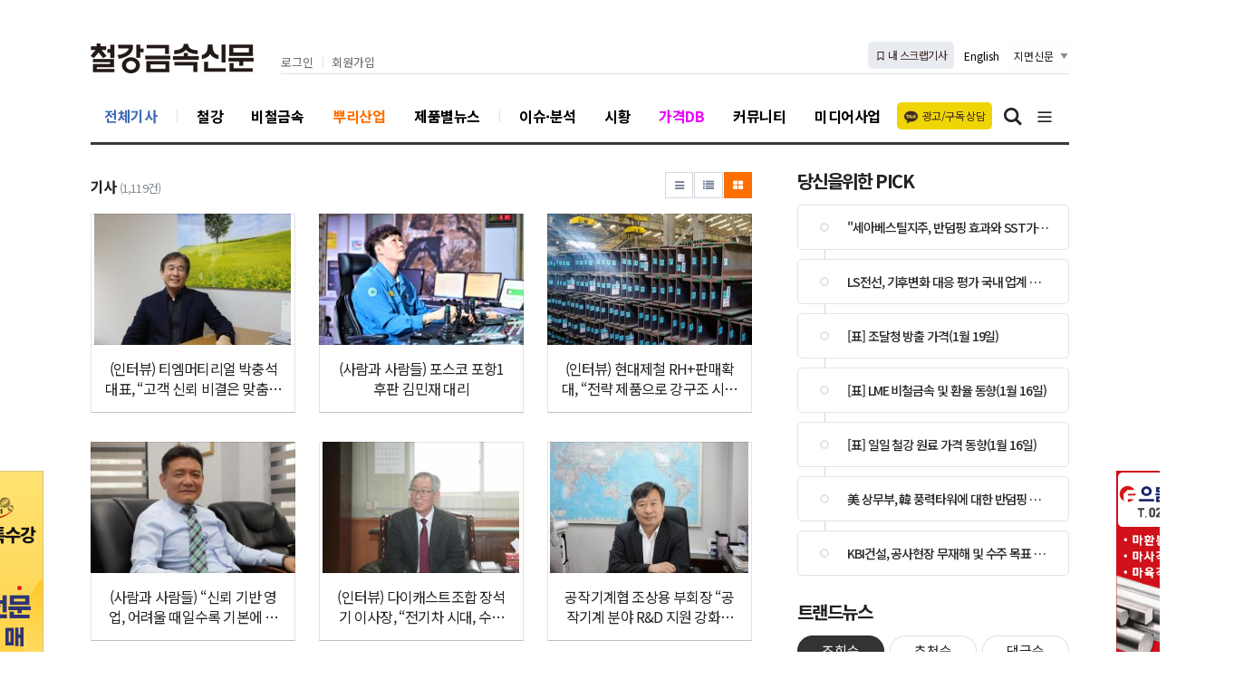

--- FILE ---
content_type: text/html; charset=UTF-8
request_url: http://www.snmnews.com/news/articleList.html?page=11&total=1119&sc_section_code=&sc_sub_section_code=S2N286&sc_serial_code=&sc_area=&sc_level=&sc_article_type=&sc_view_level=&sc_sdate=&sc_edate=&sc_serial_number=&sc_word=&view_type=tm
body_size: 15067
content:
<!doctype html>
<html class="no-js" lang="ko" dir="ltr">
<head>
<meta charset="utf-8">
<meta http-equiv="x-ua-compatible" content="ie=edge">
<meta name="viewport" content="width=1080">
<meta name="apple-mobile-web-app-title" content="철강금속신문" />
<!-- 메타태그정보 //-->
<meta name="description" content="철강·비철금속, 가격, 설비, 시황, 무역, 원료, 스크랩, 데일리 - 국내 유일 철강신문"/>
<meta property="og:title" content="철강금속신문"/>
<meta property="og:site_name" content="철강금속신문"/>
<meta property="og:image" content="http://www.snmnews.com/image/logo/snslogo_20220808023605.png" />
<meta property="og:url"	content="http://www.snmnews.com" />
<meta property="og:description" content="철강·비철금속, 가격, 설비, 시황, 무역, 원료, 스크랩, 데일리 - 국내 유일 철강신문" />
<meta name="twitter:card" content="summary"/>
<meta name="twitter:title" content="철강금속신문"/>
<meta name="twitter:description" content="철강·비철금속, 가격, 설비, 시황, 무역, 원료, 스크랩, 데일리 - 국내 유일 철강신문"/>
<meta name="twitter:image:src" content="http://www.snmnews.com/image/logo/snslogo_20220808023605.png"/>
<!--// 메타태그정보 -->
<title>철강금속신문</title>
<link rel="canonical"  href="http://www.snmnews.com" />
<link rel="stylesheet" href="/css/jquery-ui.min.css?ver=11">
<link rel="stylesheet" href="/css/foundation.min.css?ver=11">
<link rel="stylesheet" href="/css/custom.foundation.min.css?ver=11">
<link rel="stylesheet" href="/css/app.css?ver=11">
<link rel="stylesheet" href="/css/slick.min.css?ver=11">
<link rel="stylesheet" href="/css/font-awesome.min.css?ver=11">
<link rel="stylesheet" href="/css/pe.icon7.stroke.min.css?ver=11">
<link rel="stylesheet" href="/css/style.css?ver=11">
<link rel="stylesheet" href="/css/design.style.css?ver=11">
<link rel="stylesheet" href="/css/ndsoft-fonts.css?ver=11">
<!-- fontello 추가 -->
<link rel="stylesheet" href="/css/webfonts.min.css">
<link rel="stylesheet" href="/menuskin/pd_03/menubar.css?ver=11">
<link rel="shortcut icon" href="/image/logo/favicon_20180330090546.ico">
<script src="/script/jquery.min.js?ver=11"></script>
<script src="/script/jquery-ui.min.js?ver=11"></script>
<script src="/script/slick.min.js?ver=11"></script>
<script src="/script/jquery.rwdImageMaps.min.js?ver=11"></script>
<script src="/script/what-input.js?ver=11"></script>
<script src="/script/foundation.min.js?ver=11"></script>
<script src="/script/app.js?ver=11"></script>
<script src="/menuskin/pd_03/menubar.js?ver=11"></script>
<script src="/script/user.style.js?ver=11"></script>
<script src="/script/bannerpop.js?ver=11"></script>
<script src="/script/resizePhoto.js?ver=11"></script>
<script src="/script/onScroll.js?ver=11"></script>
<script src="/script/floating.banner.js?ver=11"></script>
<script src="/script/clipboard.min.js?ver=11"></script>
<script src="/script/common.js?ver=11"></script>
<script src="/script/mosaic.js?ver=11"></script>
<script src="/script/jquery.tabslet.min.js?ver=11"></script>
<script src="/script/jq_mouse.js?ver=11"></script>


<script>
//절대 지우지 마세요. 팝업분기를 위해 전역변수
var sec2 = "";
var subsec2 = "";
</script>
<!--[if lt IE 10]>
<link rel="stylesheet" href="/css/style.ie9.css?ver=11">
<script src="/script/html5shiv.min.js?ver=11"></script>
<![endif]-->



<script type="text/javascript">

	$(document).ready(function(e) {
		// 이미지맵
		$('img[usemap]').rwdImageMaps();
		bannerpop.banner(".banner_event_box");					// 기능성배너 이벤트

		// 기사뷰 이미지관련
		
		// 기사본문 부분 복사하기 저작권 표시
		$('#article-view-content-div').on('copy', function(e){
			var sel = window.getSelection();
			var copyFooter = "<br/><br/>출처 : <a href='" + document.location.href + "'>" + "철강금속신문(http://www.snmnews.com)" + "</a><br/>";
			var copyHolder = $('<div>', {html: sel+copyFooter, id:'copy_text', style: {position: 'absolute', left: '-99999px'}});
			$('body').append(copyHolder);
			var str = $('#copy_text').html();
			$('#copy_text').html(str.replace(/(\r\n|\n|\r)/gm, "<br />"));
			sel.selectAllChildren( copyHolder[0] );
			window.setTimeout(function() {
				copyHolder.remove();
			},0);
		});
	});

	// 도메인
	var SITE_DOMAIN = 'http://www.snmnews.com'
	,___currentTime	= 1768784849;

	// 즐겨찾기 스크립트
	function bookmark() {
		window.external.AddFavorite("http://www.snmnews.com", "철강금속신문")
	}

</script>

<style type="text/css">
/* 사이트 기본 색 */
.user-point,a.user-point,
.poll-columns .poll-state.going,
.auto-hr04-2 .auto-nav .slick-slide.slick-current .auto-fontA,.auto-hr05 .auto-nav .slick-slide.slick-current .auto-fontA,
.steel-tabs .tabs.for-steel .tabs-title.is-active a
{color:#ff6f00 !important}
.user-bg,.user-bg:hover,.user-bg:active,.user-bg:focus,li[id*="slick-"].slick-active button[data-role],.tabs:not(.for-steel) .is-active a,
.checkbox-group > input[type="radio"]:checked + label, .checkbox-group > input[type="checkbox"]:checked + label,
.radio-group > input[type="radio"]:checked + label, .radio-group > input[type="checkbox"]:checked + label,
.article-list .article-list-content.type-tm .list-block .links:hover,
.poll-view .poll-view-state.going,.poll-view .poll-radio input[type="radio"]:checked + label::before,.poll-view .poll-radio input[type="checkbox"]:checked + label::before,
.auto-dl04 .auto-column::after,.auto-hp02 a:hover .photo-titbg,.auto-hr04 .auto-nav .slick-slide.slick-current,.auto-hr04-1 .auto-nav .slick-slide.slick-current,
.nd-switch.user-bg input[type="checkbox"]:checked + label,.nd-switch.user-bg input[type="radio"]:checked + label,
.nd-switch.user-bg input[type="checkbox"]:checked + label::before,.nd-switch.user-bg input[type="radio"]:checked + label::before,
.switch-group.user-bg > .nd-switch input[type="checkbox"]:checked + label,.switch-group.user-bg > .nd-switch input[type="radio"]:checked + label,
.switch-group.user-bg > .nd-switch input[type="checkbox"]:checked + label::before,.switch-group.user-bg > .nd-switch input[type="radio"]:checked + label::before,
.switch-group.for-ios > .nd-switch.user-bg input[type="checkbox"]:checked + label,.switch-group.for-ios > .nd-switch.user-bg input[type="radio"]:checked + label,
.switch-group.for-ios > .nd-switch.user-bg input[type="checkbox"]:checked + label::before,.switch-group.for-ios > .nd-switch.user-bg input[type="radio"]:checked + label::before,
.auto-mr02 .auto-title
{background-color:#ff6f00 !important}
.user-border,.button.user-bg,
.poll-view .poll-radio input[type="radio"] + label:hover strong::before,.poll-view .poll-radio input[type="checkbox"] + label:hover strong::before,
.poll-view .poll-radio input[type="radio"]:checked + label  strong::before,.poll-view .poll-radio input[type="checkbox"]:checked + label  strong::before,
.auto-pa01 .auto-nav .slick-current .auto-images::before,.auto-hr05-1 .auto-content a:hover .auto-images.line::before,
.auto-pa02 .auto-nav .slick-current .auto-images::before
{border-color:#ff6f00 !important}
.user-border-top {border-top-color:#ff6f00 !important}
.user-border-bottom {border-bottom-color:#ff6f00 !important}
.user-border-left,.auto-mr02 .auto-title::after,.button.for-price::after {border-left-color:#ff6f00 !important}
.user-border-right {border-right-color:#ff6f00 !important}
</style>

<!-- Google tag (gtag.js) -->
<script async src="https://www.googletagmanager.com/gtag/js?id=G-2L1TYT6TT0"></script>
<script>
  window.dataLayer = window.dataLayer || [];
  function gtag(){dataLayer.push(arguments);}
  gtag('js', new Date());

  gtag('config', 'G-2L1TYT6TT0');
</script>

<script>
  (function(i,s,o,g,r,a,m){i['GoogleAnalyticsObject']=r;i[r]=i[r]||function(){
  (i[r].q=i[r].q||[]).push(arguments)},i[r].l=1*new Date();a=s.createElement(o),
  m=s.getElementsByTagName(o)[0];a.async=1;a.src=g;m.parentNode.insertBefore(a,m)
  })(window,document,'script','//www.google-analytics.com/analytics.js','ga');

  ga('create', 'UA-49591254-1', 'snmnews.com');
  ga('send', 'pageview');
</script>

<!-- Global site tag (gtag.js) - Google Analytics -->
<script async src="https://www.googletagmanager.com/gtag/js?id=UA-49582354-1"></script>
<script>
  window.dataLayer = window.dataLayer || [];
  function gtag(){dataLayer.push(arguments);}
  gtag('js', new Date());

  gtag('config', 'UA-49582354-1');
</script>

<!-- 네이버 애널리틱스 PC -->
<script type="text/javascript" src="//wcs.naver.net/wcslog.js"></script>
<script type="text/javascript">
if(!wcs_add) var wcs_add = {};
wcs_add["wa"] = "811943abacdbd8";
wcs_do();
</script>




<script>
$(document).ready(function(){
	$(".snmtrendBtn").on("click", function(){
		location.href="/member/login.html";
	});

	var agent = navigator.userAgent.toLowerCase();
    if ( (navigator.appName == 'Netscape' && agent.indexOf('trident') != -1) || (agent.indexOf("msie") != -1)) {
        $(".snmtrendBtn").children('a').attr("href", "https://snmtrend.snmnews.com")
    }
});
</script>

<style> #popup_795 { display: none; } </style>

</head>
<span itemscope="" itemtype="http://schema.org/Organization">
 <link itemprop="url" href="http://www.mysite.com">
 <a itemprop="sameAs" href="https://itunes.apple.com/kr/app/%EC%B2%A0%EA%B0%95%EA%B8%88%EC%86%8D%EC%8B%A0%EB%AC%B8/id1365997188?mt=8"></a>
 <a itemprop="sameAs" href="https://play.google.com/store/apps/details?id=com.appg.snmmedia"></a>
</span>
<body>

<!--[if lt IE 9]>
<div id="ie9-guide">
	<div class="ie9-wrapper border-box">
		<p class="guide-txt">
		잠깐! 현재 Internet Explorer 8이하 버전을 이용중이십니다. 최신 브라우저(Browser) 사용을 권장드립니다!
		</p>

		<div class="guide-right">
			<dl class="ie9-down nobr">
				<dt><i class="icon ie-logo">ie</i></dt>
				<dd>
					<span>인터넷 익스플로러 11</span>
					<a href="http://windows.microsoft.com/ko-kr/internet-explorer/download-ie" target="_blank">다운로드</a>
				</dd>
			</dl>

			<dl class="ie9-down">
				<dt><i class="icon cr-logo">chrome</i></dt>
				<dd>
					<span>구글 크롬</span>
					<a href="http://www.google.com/chrome/" target="_blank">다운로드</a>
				</dd>
			</dl>

			<dl class="ie9-down">
				<dt><i class="icon ff-logo">firefox</i></dt>
				<dd>
					<span>모질라 파이어폭스</span>
					<a href="http://www.mozilla.or.kr/" target="_blank">다운로드</a>
				</dd>
			</dl>
		</div>
	</div>
</div>
<![endif]-->

<!-- wrap //-->
<div id="user-wrap" class="min-width-1080">

	<!-- header //-->
	<header id="user-header" class="posi-re float-center">
		<!--뉴스레터190917<script type="text/javascript">var ___BANNER = "ban_1568952394390";</script><script type="text/javascript" charset="utf-8" src="/bannerpop/uploads/js/755.js?1568952394390" id="ban_1568952394390"></script>뉴스레터190917-->
		<!--최상단롤링--><script type="text/javascript">var ___BANNER = "ban_1639715222978";</script><script type="text/javascript" charset="utf-8" src="/bannerpop/uploads/js_activity/18.js?1639715222978" id="ban_1639715222978"></script><!--//최상단롤링-->

		<!-- 상단 HTML //-->
						<div class="clearfix text-center">
							</div>
				<!--// 상단 HTML -->

		<!-- 메뉴 //-->
		
<style type="text/css">
#header-wrapper.basic, #header-wrapper .mode-inner, #nav-header {width:1080px}

/* 1차 */
#user-nav .user-menu > .secline > a.a-hover, #header-wrapper.horizon #user-nav .user-menu .secline .sub > a.a-sub-hover {color:#ff6f00}
#header-wrapper.horizon #user-nav .user-menu .secline > a::before {background-color:#ff6f00}
</style>

<!--기사페이지 상단 배너-->

<!-- 메뉴 시작 //-->
<div id="header-wrapper" class="vertical basic center " data-main-code="S1N66" data-sub-code="S2N286" data-serial-code="/news/articleList.html" data-multi-code="">
	<div class="mode-inner">
		<h1 class="grid user-logo"> <a href="http://www.snmnews.com" target="_top"><img src="/image/logo/toplogo_5.png" alt="철강금속신문"></a> 
		<!--<a href="http://www.snmnews.com" target="_top"><img src="/image/logo/toplogo_4.svg" alt="철강금속신문"></a>--></h1>
		<div class="grid">
			<!-- 최상단영역 //-->
			<div id="user-gnb">
				<!-- 로그인 //-->
				<ul id="userLogin" class="user-logbox">
											<li><a href="https://www.snmnews.com/member/login.html" target="_top">로그인</a></li>
						<li><a href="https://www.snmnews.com/member/index.html" target="_top">회원가입</a></li>
										<!-- <li><a href="https://www.snmnews.com/com/jb.html" target="_top">기사제보</a></li> -->
					<!-- <li class="updated">2026-01-19 10:01 (월) </li> -->
				</ul>
				<!--// 로그인 -->

				<!-- sns //-->
				<ul class="user-etc">
					<!-- <li class="kakao"><a href="#link" target="_top"><em class="img"></em>상담하기</a></li> -->
					<li class="scrap"><a href="#" target="_top" onclick="scrapCheck();"><i class="icon-bookmark-o"></i>&nbsp;내 스크랩기사</a></li>
					<li class="nav-btn">
					<a href="https://eng.snmnews.com/" target="_blank" >English</a>
						<!--<select class="nav-select" onchange="window.open(value,'_blank');">
							<option value="none" hidden>한국어</option>
							<option value="http://www.snmnews.com/">한국어</option>
							<option value="https://eng.snmnews.com/">English</option>
						</select>-->
					</li>
					<li>
						<select class="nav-select" onchange="window.open(value,'_blank');">
							<option value="none" hidden>지면신문</option>
							<option value="https://p.snmnews.com/">지면신문</option>
							<option value="https://www.esteelmarket.co.kr/">스틸마켓</option>
							<option value="https://www.emetalworld.co.kr/">메탈월드</option>
						</select>
					</li>
				</ul>
				<!--// sns -->
			</div>
			<!--// 최상단영역 -->

		</div>

			</div>
	
	<!-- 메뉴바 //-->
	<nav id="user-nav">	
		<div class="mode-inner">

			<!-- 섹션 //-->
			<ul id="user-menu" class="user-menu">
				<!--
				<li class="secline"><a href="/news/articleList.html?view_type=sm" target="_top">전체기사</a></li>
				<li class="secline"><a href="#link" target="_top">철강</a></li>
				<li class="secline"><a href="#link" target="_top">비철금속</a></li>
				<li class="secline"><a href="#link" target="_top">뿌리산업</a></li>
				<li class="secline"><a href="#link" target="_top">제품별뉴스</a></li>
				<li class="secline"><a href="#link" target="_top">이슈·분석</a></li>
				<li class="secline"><a href="#link" target="_top">시황</a></li>
				<li class="secline db snmtrendBtn"><a href="#link" target="_top">가격DB</a></li>
				<li class="secline"><a href="#link" target="_top">커뮤니티</a>
					<ul>
						<li class="sub"><a href="#link" target="_top">자료실</a></li>
						<li class="sub"><a href="#link" target="_top">채용</a></li>
						<li class="sub"><a href="#link" target="_top">질의응답</a></li>
						<li class="sub"><a href="#link" target="_top">업체주소록</a></li>
					</ul>
				</li>
				<li class="secline"><a href="#link" target="_top">미디어사업</a>
					<ul>
						<li class="sub"><a href="#link" target="_top">교육</a></li>
						<li class="sub"><a href="#link" target="_top">서적</a></li>
						<li class="sub"><a href="#link" target="_top">편집대행</a></li>
						<li class="sub"><a href="#link" target="_top">여행 업</a></li>
					</ul>
				</li>
				-->
				<li class="secline"><a href="/news/articleList.html?view_type=sm" target="_top">전체기사</a></li>
								<li class="secline">
					<a href="/index.html?editcode=MAIN_25" target="_top" data-code="">철강</a>
					<ul>
											</ul>
				</li>
								<li class="secline">
					<a href="/index.html?editcode=MAIN_28" target="_top" data-code="">비철금속</a>
					<ul>
											</ul>
				</li>
								<li class="secline">
					<a href="/index.html?editcode=MAIN_30" target="_top" data-code="">뿌리산업</a>
					<ul>
											</ul>
				</li>
								<li class="secline">
					<a href="/news/articleList.html?sc_section_code=goods&view_type=sm" target="_top" data-code="goods">제품별뉴스</a>
					<ul>
											</ul>
				</li>
								<li class="secline">
					<a href="/news/articleList.html?sc_section_code=S1N63&view_type=sm" target="_top" data-code="S1N63">이슈·분석</a>
					<ul>
											</ul>
				</li>
								<li class="secline">
					<a href="/news/articleList.html?sc_section_code=S1N62&view_type=sm" target="_top" data-code="S1N62">시황</a>
					<ul>
											</ul>
				</li>
								<li class="secline db snmtrendBtn">
					<a href="#db" target="_top" data-code="#db">가격DB</a>
					<ul>
											</ul>
				</li>
								<li class="secline">
					<a href="/community/" target="_top" data-code="/community/">커뮤니티</a>
					<ul>
												<li class="sub">
							<a href="/bbs/list.html?table=bbs_8" target="_top" data-code="bbs_8">자료실</a>
						</li>
												<li class="sub">
							<a href="/bbs/list.html?table=bbs_10" target="_top" data-code="bbs_10">채용</a>
						</li>
												<li class="sub">
							<a href="/bbs/list.html?table=bbs_17" target="_top" data-code="bbs_17">질의응답</a>
						</li>
												<li class="sub">
							<a href="/corp/searchCorp.html" target="_top" data-code="/corp/searchCorp.html">업체주소록</a>
						</li>
											</ul>
				</li>
								<li class="secline">
					<a href="/com/media-1.html" target="_top" data-code="/com/media-1.html">미디어사업</a>
					<ul>
												<li class="sub">
							<a href="/com/media-1.html" target="_top" data-code="/com/media-1.html">교육</a>
						</li>
												<li class="sub">
							<a href="/book/book.html?sc_area=P&sc_word=P&category=BK2" target="_top" data-code="P">서적</a>
						</li>
												<li class="sub">
							<a href="/com/media-3.html" target="_top" data-code="/com/media-3.html">편집대행</a>
						</li>
												<li class="sub">
							<a href="/com/media-5.html" target="_top" data-code="/com/media-5.html">다이어리</a>
						</li>
												<li class="sub">
							<a href="http://www.snmiles.com/" target="_blank" data-code="http://www.snmiles.com/">여행 업</a>
						</li>
											</ul>
				</li>
							</ul>
			<!--// 섹션 -->

			<a href="https://pf.kakao.com/_qxgAxms/chat" target="_blank" class="kakao"><em class="img"></em>광고/구독 상담</a>

			<!-- 검색 //-->
			<div id="userSearch" class="user-search">
				<button type="button" class="sch-btns"><i class="icon-search"><span class="show-for-sr">검색버튼</span></i></button>
				<fieldset class="user-search-form">
					<a rel="menu" class="sch-close" title="검색닫기"><i class="icon-close-thin"><span class="show-for-sr">검색닫기</span></i></a>
					<form name="head-search" method="post" action="/news/articleList.html" class="inner">
						<!-- 검색옵션추가 / 김지영 / 1197972 / 20220915 */ -->
						<div class="radio-group auto-marbtm-5">
							<input type="radio" name="sc_area" id="sc_area-tb" value="TB" title="제목+본문" checked>
							<label for="sc_area-tb">제목+본문</label>
							<input type="radio" name="sc_area" id="sc_area-st" value="ST" title="제목">
							<label for="sc_area-st">제목</label>
							<input type="radio" name="sc_area" id="sc_area-b" value="B" title="본문">
							<label for="sc_area-b">본문</label>
						</div>

						<!--<input type="hidden" name="sc_area" value="A">-->
						<input type="hidden" name="view_type" value="sm">
						<label class="show-for-sr" for="search">기사검색</label>
						
						<input type="text" name="sc_word" id="search" onkeydown="if(event.keyCode==13){if(this.form.sc_word.value != ''){this.form.submit();}else{alert('검색어를 입력해주세요');return false;}}" placeholder="검색어 입력" title="기사검색">
						<button type="button" title="기사검색" onclick="if(this.form.sc_word.value != ''){this.form.submit();}else{alert('검색어를 입력해주세요');this.form.sc_word.focus();return false;}"><i class="icon-search-thin"><span class="show-for-sr">검색</span></i></button>
					</form>
				</fieldset>
			</div>
			<!--// 검색 -->

			<!-- 전체 -->
			<button type="button" class="user-allbtn" title="전체메뉴"><i class="icon-bars"><span class="show-for-sr">전체메뉴 버튼</span></i></button>
		</div>
	</nav>
	<!--// 메뉴바 -->

	<!-- navigation //-->
	<nav id="user-sidenav">
		<button type="button" class="nav-close"><i class="icon-close-thin"><span class="show-for-sr">메뉴닫기</span></i></button>

		<h5 class="ci">
			<a href="http://www.snmnews.com" target="_top">
				<!-- <img src="/image/logo/toplogo_2.png" alt="철강금속신문"> --><img src="/image/logo/toplogo_3.png" alt="철강금속신문">
			</a>
		</h5>

		<div class="head-menu">
			<a href="https://p.snmnews.com/" target="_top">신문 지면 보기</a>
			<a href="https://eng.snmnews.com/" target="_top">Steel & Metal News</a>
		</div>

				
		<ul class="vertical menu accordion" data-accordion-menu>
			<li><a href="http://www.snmnews.com"><i class="icon-home"></i>철강금속신문 홈</a></li>
			<!-- <li><a href="/news/articleList.html?view_type=sm">전체기사</a></li> -->
				<li>
		<a href="/news/articleList.html?sc_section_code=S1N61&view_type=sm" target="_top">종합</a>
	</li>
	<li>
		<a href="/news/articleList.html?sc_section_code=S1N62&view_type=sm" target="_top">가격시황</a>
		<ul class="menu vertical nested">
			<li><a href="/news/articleList.html?sc_section_code=S1N62&view_type=sm" target="_top">전체</a></li>
			<li><a href="/news/articleList.html?sc_sub_section_code=S2N260&view_type=sm" target="_top">수급</a></li>
			<li><a href="/news/articleList.html?sc_sub_section_code=S2N261&view_type=sm" target="_top">가격</a></li>
			<li><a href="/news/articleList.html?sc_sub_section_code=S2N262&view_type=sm" target="_top">시황</a></li>
			<li><a href="/news/articleList.html?sc_sub_section_code=S2N263&view_type=sm" target="_top">주간동향</a></li>
			<li><a href="/news/articleList.html?sc_sub_section_code=S2N264&view_type=sm" target="_top">원료</a></li>
			<li><a href="/news/articleList.html?sc_sub_section_code=S2N265&view_type=sm" target="_top">유통가공</a></li>
		</ul>
	</li>
	<li>
		<a href="/news/articleList.html?sc_section_code=S1N63&view_type=sm" target="_top">이슈 · 분석</a>
		<ul class="menu vertical nested">
			<li><a href="/news/articleList.html?sc_section_code=S1N63&view_type=sm" target="_top">전체</a></li>
			<li><a href="/news/articleList.html?sc_sub_section_code=S2N266&view_type=sm" target="_top">특집</a></li>
			<li><a href="/news/articleList.html?sc_sub_section_code=S2N267&view_type=sm" target="_top">분석·전망</a></li>
			<li><a href="/news/articleList.html?sc_sub_section_code=S2N268&view_type=sm" target="_top">이슈</a></li>
			<li><a href="/news/articleList.html?sc_sub_section_code=S2N296&view_type=sm" target="_top">해설</a></li>
			<li><a href="/news/articleList.html?sc_sub_section_code=S2N269&view_type=sm" target="_top">연재</a></li>
		</ul>
	</li>
	<li>
		<a href="/news/articleList.html?sc_section_code=S1N64&view_type=sm" target="_top">글로벌</a>
		<ul class="menu vertical nested">
			<li><a href="/news/articleList.html?sc_section_code=S1N64&view_type=sm" target="_top">전체</a></li>
			<li><a href="/news/articleList.html?sc_sub_section_code=S2N270&view_type=sm" target="_top">무역·통상</a></li>
			<li><a href="/news/articleList.html?sc_sub_section_code=S2N271&view_type=sm" target="_top">세계</a></li>
			<li><a href="/news/articleList.html?sc_sub_section_code=S2N272&view_type=sm" target="_top">중국</a></li>
			<li><a href="/news/articleList.html?sc_sub_section_code=S2N273&view_type=sm" target="_top">일본</a></li>
			<li><a href="/news/articleList.html?sc_sub_section_code=S2N274&view_type=sm" target="_top">인도</a></li>
			<li><a href="/news/articleList.html?sc_sub_section_code=S2N275&view_type=sm" target="_top">미주</a></li>
			<li><a href="/news/articleList.html?sc_sub_section_code=S2N276&view_type=sm" target="_top">아시아</a></li>
			<li><a href="/news/articleList.html?sc_sub_section_code=S2N277&view_type=sm" target="_top">유럽 · CIS</a></li>
			<li><a href="/news/articleList.html?sc_sub_section_code=S2N278&view_type=sm" target="_top">중동 · 호주</a></li>
			<li><a href="/news/articleList.html?sc_sub_section_code=S2N279&view_type=sm" target="_top">기타</a></li>
		</ul>
	</li>
	<li>
		<a href="/news/articleList.html?sc_section_code=S1N65&view_type=sm" target="_top">설비 · 기술</a>
		<ul class="menu vertical nested">
			<li><a href="/news/articleList.html?sc_section_code=S1N65&view_type=sm" target="_top">전체</a></li>
			<li><a href="/news/articleList.html?sc_sub_section_code=S2N280&view_type=sm" target="_top">설비</a></li>
			<li><a href="/news/articleList.html?sc_sub_section_code=S2N281&view_type=sm" target="_top">기술</a></li>
			<li><a href="/news/articleList.html?sc_sub_section_code=S2N282&view_type=sm" target="_top">수요개발</a></li>
			<li><a href="/news/articleList.html?sc_sub_section_code=S2N283&view_type=sm" target="_top">기타</a></li>
		</ul>
	</li>
	<li>
		<a href="/news/articleList.html?sc_section_code=S1N66&view_type=sm" target="_top">업계 · 인물</a>
		<ul class="menu vertical nested">
			<li><a href="/news/articleList.html?sc_section_code=S1N66&view_type=sm" target="_top">전체</a></li>
			<li><a href="/news/articleList.html?sc_sub_section_code=S2N284&view_type=sm" target="_top">업계뉴스</a></li>
			<li><a href="/news/articleList.html?sc_sub_section_code=S2N285&view_type=sm" target="_top">인사 · 동정</a></li>
			<li><a href="/news/articleList.html?sc_sub_section_code=S2N286&view_type=sm" target="_top">인터뷰</a></li>
			<li><a href="/news/articleList.html?sc_sub_section_code=S2N287&view_type=sm" target="_top">탐방</a></li>
			<li><a href="/news/articleList.html?sc_sub_section_code=S2N288&view_type=sm" target="_top">경조사</a></li>
			<li><a href="/news/articleList.html?sc_sub_section_code=S2N289&view_type=sm" target="_top">당좌거래정지</a></li>
			<li><a href="/news/articleList.html?sc_sub_section_code=S2N290&view_type=sm" target="_top">기타</a></li>
		</ul>
	</li>
	<li>
		<a href="/news/articleList.html?sc_section_code=S1N67&view_type=sm" target="_top">오피니언</a>
		<ul class="menu vertical nested">
			<li><a href="/news/articleList.html?sc_section_code=S1N67&view_type=sm" target="_top">전체</a></li>
			<li><a href="/news/articleList.html?sc_sub_section_code=S2N291&view_type=sm" target="_top">대장간</a></li>
			<li><a href="/news/articleList.html?sc_sub_section_code=S2N292&view_type=sm" target="_top">취재안테나</a></li>
			<li><a href="/news/articleList.html?sc_sub_section_code=S2N293&view_type=sm" target="_top">컬럼(기고)</a></li>
			<li><a href="/news/articleList.html?sc_sub_section_code=S2N294&view_type=sm" target="_top">기타</a></li>
		</ul>
	</li>
	<li>
		<a href="/news/articleList.html?sc_section_code=S1N54&view_type=sm" target="_top">수요 · 연관 · 경제</a>
		<ul class="menu vertical nested">
			<li><a href="/news/articleList.html?sc_section_code=S1N54&view_type=sm" target="_top">전체</a></li>
			<li><a href="/news/articleList.html?sc_sub_section_code=S2N222&view_type=sm" target="_top">일반경제</a></li>
			<li><a href="/news/articleList.html?sc_sub_section_code=S2N223&view_type=sm" target="_top">환율 · 유가</a></li>
			<li><a href="/news/articleList.html?sc_sub_section_code=S2N224&view_type=sm" target="_top">정부정책</a></li>
			<li><a href="/news/articleList.html?sc_sub_section_code=S2N225&view_type=sm" target="_top">수요산업</a></li>
			<li><a href="/news/articleList.html?sc_sub_section_code=S2N226&view_type=sm" target="_top">연관산업</a></li>
			<li><a href="/news/articleList.html?sc_sub_section_code=S2N227&view_type=sm" target="_top">기타</a></li>
		</ul>
	</li>
	<li>
		<a href="/news/articleList.html?sc_section_code=S1N55&view_type=sm" target="_top">증권 · 금융</a>
	</li>
	<li>
		<a href="/news/articleList.html?sc_section_code=S1N59&view_type=sm" target="_top">가격</a>
		<ul class="menu vertical nested">
			<li><a href="/news/articleList.html?sc_section_code=S1N59&view_type=sm" target="_top">전체</a></li>
			<li><a href="/news/articleList.html?sc_sub_section_code=S2N252&view_type=sm" target="_top">국내철스크랩가격</a></li>
			<li><a href="/news/articleList.html?sc_sub_section_code=S2N295&view_type=sm" target="_top">국내동스크랩가격</a></li>
		</ul>
	</li>
	<li>
		<a href="/news/articleList.html?sc_section_code=S1N60&view_type=sm" target="_top">커뮤니티</a>
		<ul class="menu vertical nested">
			<li><a href="/news/articleList.html?sc_section_code=S1N60&view_type=sm" target="_top">전체</a></li>
			<li><a href="/news/articleList.html?sc_sub_section_code=S2N253&view_type=sm" target="_top">사고</a></li>
		</ul>
	</li>
			
					</ul>

		<footer class="nav-footer">
			<!--
			<div class="user-sns">
				<a href="#link" target="_blank" class="item"><i class="icon-facebook"><span class="show-for-sr">facebook</span></i></a>
				<a href="#link" target="_blank" class="item"><i class="icon-twitter"><span class="show-for-sr">twitter</span></i></a>
				<a href="#link" target="_blank" class="item"><i class="icon-youtube-play"><span class="show-for-sr">youtube</span></i></a>
				<a href="#link" target="_blank" class="item"><i class="icon-instagram"><span class="show-for-sr">instagram</span></i></a>
			</div>
			-->

			<!-- 로그인 //-->
			<ul id="userLogin" class="user-logbox">
									<li><a href="https://www.snmnews.com/member/login.html" target="_top">로그인</a></li>
					<li><a href="https://www.snmnews.com/member/index.html" target="_top">회원가입</a></li>
								<li><a href="/com/com-1.html">매체소개</a></li>
			</ul>
			<!--// 로그인 -->
		</footer>
	</nav>
	<div class="nav-overlap"></div>
	<!--// navigation -->
</div>
<!--// 메뉴 끝 -->

<script type="text/javascript">
<!--
//메뉴 스타일 불러옴 : 메뉴 /script/menubar.js 와 같이 사용되어야 함
var menuIndexHold = false,
menuOverHold = false,
submenuStyle = "vertical",
sizeMode = "basic",
subShow = "hidden",
submenuPosi = "center",
effectSwitch = "on",
subSlideSpeed = 150,
subFadeSpeed = 150;

$(document).ready(function(){
	
	var userHeader = $('#header-wrapper')
		, menuBtn = userHeader.find('.user-allbtn')
		, menuClose = userHeader.find('.nav-close')
		, menuOverlap = userHeader.find('.nav-overlap')
		, schBox = userHeader.find('.user-search')
		, schBtns = schBox.find('.sch-btns')
		, schForm = schBox.find('.user-search-form')
		, schClose = schBox.find('.sch-close');

	// nav open
	menuBtn.on({
		click: function(){
			userHeader.addClass('active');
			menuOverlap.show();
			$('body, html').css('overflow','hidden');
		}
	});

	// nav close
	menuClose.on({
		click: function(){
			userHeader.removeClass('active');
			menuOverlap.hide();
			$('body, html').css('overflow','initial');
		}
	});
	menuOverlap.on({
		click: function(){
			userHeader.removeClass('active');
			menuOverlap.hide();
			$('body, html').css('overflow','initial');
		}
	});

	// search
	schBtns.on({
		click: function(){
			schForm.show().find('input#search').focus();
			$('body, html').css('overflow','hidden');
		}	
	});
	schClose.on({
		click: function(){
			schForm.hide();
			$('body, html').css('overflow','initial');
		}	
	});
	
	// 스크랩 로그인 체크
	scrapCheck = function() {
					alert("로그인 후 이용할 수 있습니다.");
			return false;
			};
});
//-->
</script>

		<!--// 메뉴 -->

	</header>
	<!--// header -->

		<!-- container //-->
	<section id="user-container" class="posi-re text-left float-center width-1080">
		<!-- layer popup position  -->
		<div id="layer-popups"></div>

		<!-- 플로팅 좌우 HTML //-->
		<div class="posi-re"><div id="floating_banner_left" class="view-aside left-wing" data-scroll="y" data-top-margin="5" data-duration="300" style="top:330px;">
<!--신창특수강_160531--<script type="text/javascript">var ___BANNER = "ban_1521272688204";</script><script type="text/javascript" charset="utf-8" src="/bannerpop/uploads/js/324.js?1521272688204" id="ban_1521272688204"></script><!--//신창특수강_160531-->

<!--(주)진흥특수강02_210330--><script type="text/javascript">var ___BANNER = "ban_1617148375684";</script><script type="text/javascript" charset="utf-8" src="/bannerpop/uploads/js/931.js?1617148375684" id="ban_1617148375684"></script><!--//(주)진흥특수강02_210330-->

<!--백광에스티스틸--><script type="text/javascript">var ___BANNER = "ban_1522214804038";</script><script type="text/javascript" charset="utf-8" src="/bannerpop/uploads/js/587.js?1522214804038" id="ban_1522214804038"></script><!--//백광에스티스틸--></div>
<div id="floating_banner_right" class="view-aside right-wing" data-scroll="y" data-top-margin="5" data-duration="300" style="top:330px;">
<!--제일스텐철강_141226--><script type="text/javascript">var ___BANNER = "ban_1521272118804";</script><script type="text/javascript" charset="utf-8" src="/bannerpop/uploads/js/263.js?1521272118804" id="ban_1521272118804"></script><!--//제일스텐철강_141226-->

<!--으뜸철강로고_161228--><script type="text/javascript">var ___BANNER = "ban_1521272662564";</script><script type="text/javascript" charset="utf-8" src="/bannerpop/uploads/js/338.js?1521272662564" id="ban_1521272662564"></script><!--//으뜸철강로고_161228--></div>
</div>		<!--// 플로팅 좌우 HTML -->

<div id="skin-default-list" class="float-center max-width-1080">

	<!-- 편집패널 //-->
	<div class="clearfix">

	</div>
	<!--// 편집패널 -->

	

	<!-- article view wrapper //-->
	<div class="user-content">

		<!-- 기사본문 내용 //-->
		<section class="user-snb">								
			<!-- contents //-->
			<article class="article-veiw-body">
				<!-- 편집패널 //-->
				<div class="clearfix">



				</div>
				<!--// 편집패널 -->
				
				
<!-- 기사리스트 //-->
<div class="article-list">
	<!-- header //-->
	<header class="article-list-header">
		

		<!-- title -->
		<div class="float-left article-list-header-title"><strong>기사</strong> <small class="text-muted">(1,119건)</small></div>

		<div class="float-right button-group small">
			<a href="/news/articleList.html?page=11&total=1119&sc_section_code=&sc_sub_section_code=S2N286&sc_serial_code=&sc_area=&sc_level=&sc_article_type=&sc_view_level=&sc_sdate=&sc_edate=&sc_serial_number=&sc_word=" class="button nd-white" data-tooltip title="리스트형"><i class="fa fa-bars fa-fw"></i><span class="sr-only">리스트형</span></a>
			<a href="/news/articleList.html?page=11&total=1119&sc_section_code=&sc_sub_section_code=S2N286&sc_serial_code=&sc_area=&sc_level=&sc_article_type=&sc_view_level=&sc_sdate=&sc_edate=&sc_serial_number=&sc_word=&view_type=sm" class="button nd-white" data-tooltip title="웹진형"><i class="fa fa-list fa-fw"></i><span class="sr-only">웹진형</span></a>
			<a href="/news/articleList.html?page=11&total=1119&sc_section_code=&sc_sub_section_code=S2N286&sc_serial_code=&sc_area=&sc_level=&sc_article_type=&sc_view_level=&sc_sdate=&sc_edate=&sc_serial_number=&sc_word=&view_type=tm" class="button user-bg" data-tooltip title="타일형"><i class="fa fa-th-large fa-fw"></i><span class="sr-only">타일형</span></a>
		</div>
	</header>
	<!--// header -->

	<!-- 타일형 //-->
<section class="article-list-content type-tm text-left">
	<div class="row expanded small-collapse medium-uncollapse small-up-1 medium-up-2 large-up-4">


		<!-- group //-->
		<div class="article-column">
			<div class="list-block">
				<a href="/news/articleView.html?idxno=462362" target="_top" class="links">
										<div class="list-image" style="background-image:url(./thumbnail/202004/462362_290206_416_v150.jpg)">
						<span class="show-for-sr">(인터뷰) 티엠머티리얼 박충석 대표, “고객 신뢰 비결은 맞춤형 서비스”</span>
					</div>
										<div class="list-block-content">
						<div class="list-titles">(인터뷰) 티엠머티리얼 박충석 대표, “고객 신뢰 비결은 맞춤형 서비스”</div>
											</div>
				</a>
			</div>
		</div>
		<!--// group -->


		<!-- group //-->
		<div class="article-column">
			<div class="list-block">
				<a href="/news/articleView.html?idxno=462199" target="_top" class="links">
										<div class="list-image" style="background-image:url(./thumbnail/202004/462199_290100_2056_v150.jpg)">
						<span class="show-for-sr">(사람과 사람들) 포스코 포항1후판 김민재 대리</span>
					</div>
										<div class="list-block-content">
						<div class="list-titles">(사람과 사람들) 포스코 포항1후판 김민재 대리</div>
											</div>
				</a>
			</div>
		</div>
		<!--// group -->


		<!-- group //-->
		<div class="article-column">
			<div class="list-block">
				<a href="/news/articleView.html?idxno=461894" target="_top" class="links">
										<div class="list-image" style="background-image:url(./thumbnail/202003/461894_289944_89_v150.jpg)">
						<span class="show-for-sr">(인터뷰) 현대제철 RH+판매확대, “전략 제품으로 강구조 시장의 경쟁력 확보”</span>
					</div>
										<div class="list-block-content">
						<div class="list-titles">(인터뷰) 현대제철 RH+판매확대, “전략 제품으로 강구조 시장의 경쟁력 확보”</div>
											</div>
				</a>
			</div>
		</div>
		<!--// group -->


		<!-- group //-->
		<div class="article-column">
			<div class="list-block">
				<a href="/news/articleView.html?idxno=460890" target="_top" class="links">
										<div class="list-image" style="background-image:url(./thumbnail/202003/460890_289393_5121_v150.jpg)">
						<span class="show-for-sr">(사람과 사람들) “신뢰 기반 영업, 어려울 때일수록 기본에 충실한다”</span>
					</div>
										<div class="list-block-content">
						<div class="list-titles">(사람과 사람들) “신뢰 기반 영업, 어려울 때일수록 기본에 충실한다”</div>
											</div>
				</a>
			</div>
		</div>
		<!--// group -->


		<!-- group //-->
		<div class="article-column">
			<div class="list-block">
				<a href="/news/articleView.html?idxno=460940" target="_top" class="links">
										<div class="list-image" style="background-image:url(./thumbnail/202003/460940_289423_4818_v150.jpg)">
						<span class="show-for-sr">(인터뷰) 다이캐스트조합 장석기 이사장, “전기차 시대, 수요 확대 기회”</span>
					</div>
										<div class="list-block-content">
						<div class="list-titles">(인터뷰) 다이캐스트조합 장석기 이사장, “전기차 시대, 수요 확대 기회”</div>
											</div>
				</a>
			</div>
		</div>
		<!--// group -->


		<!-- group //-->
		<div class="article-column">
			<div class="list-block">
				<a href="/news/articleView.html?idxno=460447" target="_top" class="links">
										<div class="list-image" style="background-image:url(./thumbnail/202002/460447_289166_58_v150.jpg)">
						<span class="show-for-sr">공작기계협 조상용 부회장 “공작기계 분야 R&amp;D 지원 강화해야”</span>
					</div>
										<div class="list-block-content">
						<div class="list-titles">공작기계협 조상용 부회장 “공작기계 분야 R&D 지원 강화해야”</div>
											</div>
				</a>
			</div>
		</div>
		<!--// group -->


		<!-- group //-->
		<div class="article-column">
			<div class="list-block">
				<a href="/news/articleView.html?idxno=460440" target="_top" class="links">
										<div class="list-image" style="background-image:url(./thumbnail/202002/460440_289159_4037_v150.jpg)">
						<span class="show-for-sr">(인터뷰) 휴스코 최태헌 대표, “내진설계에 최적화된 생산기술로 제2도약”</span>
					</div>
										<div class="list-block-content">
						<div class="list-titles">(인터뷰) 휴스코 최태헌 대표, “내진설계에 최적화된 생산기술로 제2도약”</div>
											</div>
				</a>
			</div>
		</div>
		<!--// group -->


		<!-- group //-->
		<div class="article-column">
			<div class="list-block">
				<a href="/news/articleView.html?idxno=460366" target="_top" class="links">
										<div class="list-image" style="background-image:url(./thumbnail/202002/460366_289134_1732_v150.jpg)">
						<span class="show-for-sr">(인터뷰)고려아연 영업총괄 신우식 이사, &quot;코로나19 등 악재…자체 경쟁력으로 극복&quot;</span>
					</div>
										<div class="list-block-content">
						<div class="list-titles">(인터뷰)고려아연 영업총괄 신우식 이사, "코로나19 등 악재…자체 경쟁력으로 극복"</div>
											</div>
				</a>
			</div>
		</div>
		<!--// group -->


		<!-- group //-->
		<div class="article-column">
			<div class="list-block">
				<a href="/news/articleView.html?idxno=459990" target="_top" class="links">
										<div class="list-image" style="background-image:url(./thumbnail/202002/459990_288936_2328_v150.jpg)">
						<span class="show-for-sr">&quot;품질·납기 등 본질적 경쟁력으로 위기 극복&quot;</span>
					</div>
										<div class="list-block-content">
						<div class="list-titles">"품질·납기 등 본질적 경쟁력으로 위기 극복"</div>
											</div>
				</a>
			</div>
		</div>
		<!--// group -->


		<!-- group //-->
		<div class="article-column">
			<div class="list-block">
				<a href="/news/articleView.html?idxno=459537" target="_top" class="links">
										<div class="list-image" style="background-image:url(./thumbnail/202002/459537_288722_483_v150.jpg)">
						<span class="show-for-sr">“고객이 신뢰하는 최고 파트너 목표”</span>
					</div>
										<div class="list-block-content">
						<div class="list-titles">“고객이 신뢰하는 최고 파트너 목표”</div>
											</div>
				</a>
			</div>
		</div>
		<!--// group -->


		<!-- group //-->
		<div class="article-column">
			<div class="list-block">
				<a href="/news/articleView.html?idxno=459541" target="_top" class="links">
										<div class="list-image" style="background-image:url(./thumbnail/202002/459541_288723_546_v150.jpg)">
						<span class="show-for-sr">(인터뷰) 대용산업 정희철 회장, “경기 불황일 때가 투자 적기”</span>
					</div>
										<div class="list-block-content">
						<div class="list-titles">(인터뷰) 대용산업 정희철 회장, “경기 불황일 때가 투자 적기”</div>
											</div>
				</a>
			</div>
		</div>
		<!--// group -->


		<!-- group //-->
		<div class="article-column">
			<div class="list-block">
				<a href="/news/articleView.html?idxno=459405" target="_top" class="links">
										<div class="list-image" style="background-image:url(./thumbnail/202002/459405_288639_251_v150.jpg)">
						<span class="show-for-sr">(사람과 사람들) 세아M&amp;S 정성훈 생산팀 선임</span>
					</div>
										<div class="list-block-content">
						<div class="list-titles">(사람과 사람들) 세아M&S 정성훈 생산팀 선임</div>
											</div>
				</a>
			</div>
		</div>
		<!--// group -->


		<!-- group //-->
		<div class="article-column">
			<div class="list-block">
				<a href="/news/articleView.html?idxno=459238" target="_top" class="links">
										<div class="list-image" style="background-image:url(./thumbnail/202002/459238_288559_4346_v150.jpg)">
						<span class="show-for-sr">“고객과의 끊임 없는 협업에 최선”</span>
					</div>
										<div class="list-block-content">
						<div class="list-titles">“고객과의 끊임 없는 협업에 최선”</div>
											</div>
				</a>
			</div>
		</div>
		<!--// group -->


		<!-- group //-->
		<div class="article-column">
			<div class="list-block">
				<a href="/news/articleView.html?idxno=459209" target="_top" class="links">
										<div class="list-image" style="background-image:url(./thumbnail/202002/459209_288539_3018_v150.jpg)">
						<span class="show-for-sr">(인터뷰) 기보스틸 전병억 부사장 “2020년, 새로운 10년 준비하는 해 될 것”</span>
					</div>
										<div class="list-block-content">
						<div class="list-titles">(인터뷰) 기보스틸 전병억 부사장 “2020년, 새로운 10년 준비하는 해 될 것”</div>
											</div>
				</a>
			</div>
		</div>
		<!--// group -->


		<!-- group //-->
		<div class="article-column">
			<div class="list-block">
				<a href="/news/articleView.html?idxno=458772" target="_top" class="links">
										<div class="list-image" style="background-image:url(./thumbnail/202001/458772_288285_68_v150.jpg)">
						<span class="show-for-sr">“고객은 우리와 같은 공동체”</span>
					</div>
										<div class="list-block-content">
						<div class="list-titles">“고객은 우리와 같은 공동체”</div>
											</div>
				</a>
			</div>
		</div>
		<!--// group -->


		<!-- group //-->
		<div class="article-column">
			<div class="list-block">
				<a href="/news/articleView.html?idxno=458745" target="_top" class="links">
										<div class="list-image" style="background-image:url(./thumbnail/202001/458745_288270_4957_v150.jpg)">
						<span class="show-for-sr">(사람과 사람들) 현대제철 이건우 사원, &quot;안전한 회사 만드는 데 자부심&quot;</span>
					</div>
										<div class="list-block-content">
						<div class="list-titles">(사람과 사람들) 현대제철 이건우 사원, "안전한 회사 만드는 데 자부심"</div>
											</div>
				</a>
			</div>
		</div>
		<!--// group -->


		<!-- group //-->
		<div class="article-column">
			<div class="list-block">
				<a href="/news/articleView.html?idxno=458415" target="_top" class="links">
										<div class="list-image" style="background-image:url(./thumbnail/202001/458415_288094_5349_v150.jpg)">
						<span class="show-for-sr">(인터뷰) KG동부제철 박성희 전무, &quot;출혈 경쟁 피하고 신시장 개척 집중&quot;</span>
					</div>
										<div class="list-block-content">
						<div class="list-titles">(인터뷰) KG동부제철 박성희 전무, "출혈 경쟁 피하고 신시장 개척 집중"</div>
											</div>
				</a>
			</div>
		</div>
		<!--// group -->


		<!-- group //-->
		<div class="article-column">
			<div class="list-block">
				<a href="/news/articleView.html?idxno=458425" target="_top" class="links">
										<div class="list-image" style="background-image:url(./thumbnail/202001/458425_288100_1926_v150.jpg)">
						<span class="show-for-sr">(인터뷰) 풍전비철 박홍규 전무, “특수 도금소재 시장 적극 공략”</span>
					</div>
										<div class="list-block-content">
						<div class="list-titles">(인터뷰) 풍전비철 박홍규 전무, “특수 도금소재 시장 적극 공략”</div>
											</div>
				</a>
			</div>
		</div>
		<!--// group -->


		<!-- group //-->
		<div class="article-column">
			<div class="list-block">
				<a href="/news/articleView.html?idxno=458296" target="_top" class="links">
										<div class="list-image" style="background-image:url(./thumbnail/202001/458296_288012_5457_v150.jpg)">
						<span class="show-for-sr">(인터뷰) 고려용접봉 최희암 부회장, “결국 강한 자가 살아남을 것”</span>
					</div>
										<div class="list-block-content">
						<div class="list-titles">(인터뷰) 고려용접봉 최희암 부회장, “결국 강한 자가 살아남을 것”</div>
											</div>
				</a>
			</div>
		</div>
		<!--// group -->


		<!-- group //-->
		<div class="article-column">
			<div class="list-block">
				<a href="/news/articleView.html?idxno=458283" target="_top" class="links">
										<div class="list-image" style="background-image:url(./thumbnail/202001/458283_288001_1613_v150.jpg)">
						<span class="show-for-sr">(인터뷰) 노벨리스코리아 지준근 전무, “미래 新시장 수요 창출 집중”</span>
					</div>
										<div class="list-block-content">
						<div class="list-titles">(인터뷰) 노벨리스코리아 지준근 전무, “미래 新시장 수요 창출 집중”</div>
											</div>
				</a>
			</div>
		</div>
		<!--// group -->


		<!-- group //-->
		<div class="article-column">
			<div class="list-block">
				<a href="/news/articleView.html?idxno=457916" target="_top" class="links">
										<div class="list-image" style="background-image:url(./thumbnail/202001/457916_287726_325_v150.jpg)">
						<span class="show-for-sr">(인터뷰) 한진철관 강주원 상무, “2020년 위기 속 기회 있다”</span>
					</div>
										<div class="list-block-content">
						<div class="list-titles">(인터뷰) 한진철관 강주원 상무, “2020년 위기 속 기회 있다”</div>
											</div>
				</a>
			</div>
		</div>
		<!--// group -->

	</div>
</section>
<!--// 타일형 -->
	<hr>

	<div class="clearfix"><ul class="pagination text-center"><li class="pagination-start"><a href="./articleList.html?page=1&total=1119&sc_section_code=&sc_sub_section_code=S2N286&sc_serial_code=&sc_area=&sc_level=&sc_article_type=&sc_view_level=&sc_sdate=&sc_edate=&sc_serial_number=&sc_word=&sc_word2=&sc_andor=&sc_order_by=E&view_type=tm" title="처음"><i class="fa fa-angle-double-left fa-fw"></i><span class="show-static-small-only">처음</span><span class="show-static-medium show-for-sr">처음</span></a></li><li class="pagination-previous"><a href="./articleList.html?page=10&total=1119&sc_section_code=&sc_sub_section_code=S2N286&sc_serial_code=&sc_area=&sc_level=&sc_article_type=&sc_view_level=&sc_sdate=&sc_edate=&sc_serial_number=&sc_word=&sc_word2=&sc_andor=&sc_order_by=E&view_type=tm" title="이전"><i class="fa fa-angle-left fa-fw"></i><span class="sr-only">이전</span></a></li><li class="pagination-oneprev"><a href="./articleList.html?page=10&total=1119&sc_section_code=&sc_sub_section_code=S2N286&sc_serial_code=&sc_area=&sc_level=&sc_article_type=&sc_view_level=&sc_sdate=&sc_edate=&sc_serial_number=&sc_word=&sc_word2=&sc_andor=&sc_order_by=E&view_type=tm" title="이전"><i class="fa fa-angle-left fa-fw"></i><span class="show-static-small-only">이전</span><span class="show-static-medium show-for-sr">이전</span></a></li><li class="current user-bg">11</li><li><a href="./articleList.html?page=12&total=1119&sc_section_code=&sc_sub_section_code=S2N286&sc_serial_code=&sc_area=&sc_level=&sc_article_type=&sc_view_level=&sc_sdate=&sc_edate=&sc_serial_number=&sc_word=&sc_word2=&sc_andor=&sc_order_by=E&view_type=tm">12</a></li><li><a href="./articleList.html?page=13&total=1119&sc_section_code=&sc_sub_section_code=S2N286&sc_serial_code=&sc_area=&sc_level=&sc_article_type=&sc_view_level=&sc_sdate=&sc_edate=&sc_serial_number=&sc_word=&sc_word2=&sc_andor=&sc_order_by=E&view_type=tm">13</a></li><li><a href="./articleList.html?page=14&total=1119&sc_section_code=&sc_sub_section_code=S2N286&sc_serial_code=&sc_area=&sc_level=&sc_article_type=&sc_view_level=&sc_sdate=&sc_edate=&sc_serial_number=&sc_word=&sc_word2=&sc_andor=&sc_order_by=E&view_type=tm">14</a></li><li><a href="./articleList.html?page=15&total=1119&sc_section_code=&sc_sub_section_code=S2N286&sc_serial_code=&sc_area=&sc_level=&sc_article_type=&sc_view_level=&sc_sdate=&sc_edate=&sc_serial_number=&sc_word=&sc_word2=&sc_andor=&sc_order_by=E&view_type=tm">15</a></li><li><a href="./articleList.html?page=16&total=1119&sc_section_code=&sc_sub_section_code=S2N286&sc_serial_code=&sc_area=&sc_level=&sc_article_type=&sc_view_level=&sc_sdate=&sc_edate=&sc_serial_number=&sc_word=&sc_word2=&sc_andor=&sc_order_by=E&view_type=tm">16</a></li><li><a href="./articleList.html?page=17&total=1119&sc_section_code=&sc_sub_section_code=S2N286&sc_serial_code=&sc_area=&sc_level=&sc_article_type=&sc_view_level=&sc_sdate=&sc_edate=&sc_serial_number=&sc_word=&sc_word2=&sc_andor=&sc_order_by=E&view_type=tm">17</a></li><li><a href="./articleList.html?page=18&total=1119&sc_section_code=&sc_sub_section_code=S2N286&sc_serial_code=&sc_area=&sc_level=&sc_article_type=&sc_view_level=&sc_sdate=&sc_edate=&sc_serial_number=&sc_word=&sc_word2=&sc_andor=&sc_order_by=E&view_type=tm">18</a></li><li><a href="./articleList.html?page=19&total=1119&sc_section_code=&sc_sub_section_code=S2N286&sc_serial_code=&sc_area=&sc_level=&sc_article_type=&sc_view_level=&sc_sdate=&sc_edate=&sc_serial_number=&sc_word=&sc_word2=&sc_andor=&sc_order_by=E&view_type=tm">19</a></li><li><a href="./articleList.html?page=20&total=1119&sc_section_code=&sc_sub_section_code=S2N286&sc_serial_code=&sc_area=&sc_level=&sc_article_type=&sc_view_level=&sc_sdate=&sc_edate=&sc_serial_number=&sc_word=&sc_word2=&sc_andor=&sc_order_by=E&view_type=tm">20</a></li><li class="pagination-onenext"><a href="./articleList.html?page=12&total=1119&sc_section_code=&sc_sub_section_code=S2N286&sc_serial_code=&sc_area=&sc_level=&sc_article_type=&sc_view_level=&sc_sdate=&sc_edate=&sc_serial_number=&sc_word=&sc_word2=&sc_andor=&sc_order_by=E&view_type=tm" title="다음"><span class="show-static-small-only">다음</span><span class="show-static-medium show-for-sr">다음</span><i class="fa fa-angle-right fa-fw"></i></a></li><li class="pagination-next"><a href="./articleList.html?page=21&total=1119&sc_section_code=&sc_sub_section_code=S2N286&sc_serial_code=&sc_area=&sc_level=&sc_article_type=&sc_view_level=&sc_sdate=&sc_edate=&sc_serial_number=&sc_word=&sc_word2=&sc_andor=&sc_order_by=E&view_type=tm" title="다음"><span class="sr-only">다음</span><i class="fa fa-angle-right fa-fw"></i></a></li><li class="pagination-end"><a href="./articleList.html?page=54&total=1119&sc_section_code=&sc_sub_section_code=S2N286&sc_serial_code=&sc_area=&sc_level=&sc_article_type=&sc_view_level=&sc_sdate=&sc_edate=&sc_serial_number=&sc_word=&sc_word2=&sc_andor=&sc_order_by=E&view_type=tm" title="끝"><span class="show-static-small-only">끝</span><span class="show-static-medium show-for-sr">끝</span><i class="fa fa-angle-double-right fa-fw"></i></a></li></ul></div>
</div>
<!--// 기사리스트 예시 -->
				<!-- 편집패널 //-->
				<div class="clearfix">

				</div>
				<!--// 편집패널 -->
			</article>
			<!--// contents -->

		</section>
		<!--// 기사본문 내용 -->

		<!-- 기사본문 우측 //-->
		<aside class="user-aside">
<article class="box-skin">
<header class="header"><strong class="idx--title">당신을위한 PICK</strong></header>
<section class="content"><style type="text/css">
#skin-2 {position:relative;letter-spacing:-.075em}
#skin-2::before {content:'';overflow:hidden;position:absolute;z-index:1;left:1.875rem;top:0;width:0;height:100%;border-left:1px solid #d6d6d6}
#skin-2 .item {position:relative;z-index:2}
#skin-2 > :not(:first-child) {margin-top:.625rem}
#skin-2 .flex {display:-ms-flexbox;display:flex;-ms-flex-wrap:wrap;flex-wrap:wrap;-ms-align-items:center;align-items:center;height:50px;padding:0 1.25rem 0 1.5rem;background-color:#fff;border:1px solid #e3e3e3;border-radius:.3125rem;transition:border-color .25s}
#skin-2 .flex:hover {border-color:#000}
#skin-2 .icon {-ms-flex:0 0 10px;flex:0 0 10px;display:block;overflow:hidden;max-width:10px;height:10px;margin-right:1.25rem;background-color:#fff;border:2px solid #e3e3e3;border-radius:50%;transition:border-color .25s}
#skin-2 .flex:hover .icon {border-color:#ff6f00}
#skin-2 .auto-titles {-ms-flex-preferred-size:0;flex-basis:0;-ms-flex-positive:1;flex-grow:1;width:auto;max-width:100%;min-width:0}
</style>
<div id="skin-2" class="auto-article"><div class="item">
			<a href="/news/articleView.html?idxno=564054" target="_top" class="flex">
				<i class="icon"></i>
				<strong class="auto-titles size-14 weight-500 line-4x1 auto-fontA">"세아베스틸지주, 반덤핑 효과와 SST가동으로 모멘텀"</strong>
			</a>
		</div>
<div class="item">
			<a href="/news/articleView.html?idxno=564053" target="_top" class="flex">
				<i class="icon"></i>
				<strong class="auto-titles size-14 weight-500 line-4x1 auto-fontA">LS전선, 기후변화 대응 평가 국내 업계 유일 ‘리더십’…글로벌 ESG 경쟁력 입증</strong>
			</a>
		</div>
<div class="item">
			<a href="/news/articleView.html?idxno=564052" target="_top" class="flex">
				<i class="icon"></i>
				<strong class="auto-titles size-14 weight-500 line-4x1 auto-fontA">[표] 조달청 방출 가격(1월 19일)</strong>
			</a>
		</div>
<div class="item">
			<a href="/news/articleView.html?idxno=564051" target="_top" class="flex">
				<i class="icon"></i>
				<strong class="auto-titles size-14 weight-500 line-4x1 auto-fontA">[표] LME 비철금속 및 환율 동향(1월 16일)</strong>
			</a>
		</div>
<div class="item">
			<a href="/news/articleView.html?idxno=564049" target="_top" class="flex">
				<i class="icon"></i>
				<strong class="auto-titles size-14 weight-500 line-4x1 auto-fontA">[표] 일일 철강 원료 가격 동향(1월 16일)</strong>
			</a>
		</div>
<div class="item">
			<a href="/news/articleView.html?idxno=564048" target="_top" class="flex">
				<i class="icon"></i>
				<strong class="auto-titles size-14 weight-500 line-4x1 auto-fontA">美 상무부, 韓 풍력타워에 대한 반덤핑 일몰재심 최종판정 결과 발표</strong>
			</a>
		</div>
<div class="item">
			<a href="/news/articleView.html?idxno=564047" target="_top" class="flex">
				<i class="icon"></i>
				<strong class="auto-titles size-14 weight-500 line-4x1 auto-fontA">KBI건설, 공사현장 무재해 및 수주 목표 달성 의지 다져</strong>
			</a>
		</div>
</div></section>
</article><div class="box-margins height-30"></div><style type="text/css">
#trend-tabs {display:block;width:100%}
#trend-tabs::after {content:'';display:table;clear:both}
#trend-tabs > [class*="tabs-"] {display:block;width:100%;margin:0}
#trend-tabs > [class*="tabs-"]::after {content:'';display:table;clear:both}

/* nav */
#trend-tabs .tabs-nav {padding-bottom:.875rem;font-size:0;border-bottom:1px solid rgba(0,0,0,.08)}
#trend-tabs .tabs-nav > li {display:inline-block;width:calc(33.3333% - 4px);margin-left:6px;padding:0 1rem;font-size:.938rem;line-height:32px;background-color:#fff;border:1px solid rgba(0,0,0,.12);text-align:center;cursor:pointer;vertical-align:middle;border-radius:2rem}
#trend-tabs .tabs-nav > :first-child {margin-left:0}
#trend-tabs .tabs-nav > li.active {color:#fefefe;background-color:#333}

/* content */
#trend-tabs .tab-content {overflow:hidden;height:0}
#trend-tabs .tab-content.active {height:auto;padding-top:1.25rem}
</style>

<article class="box-skin">
	<header class="header">
		<strong>트랜드뉴스</strong>
	</header>
	<section class="content">
		<div id="trend-tabs">
			<ul class="tabs-nav">
				<li data-id="tab-1" class="active">조회순</li>
				<li data-id="tab-2">추천순</li>
				<li data-id="tab-3">댓글순</li>
			</ul>
			<div class="tabs-container">
				<div id="tab-1" class="tab-content active">
					<style type="text/css">
#skin-124 {letter-spacing:-.03em}
#skin-124 > :not(:first-child) {margin-top:.75rem;padding-top:.75rem;border-top:1px solid #e5e5e5}
#skin-124 .flex {display:-ms-flexbox;display:flex;-ms-flex-wrap:wrap;flex-wrap:wrap}
#skin-124 .frame {-ms-flex:0 0 67px;flex:0 0 67px;max-width:67px;margin-left:.75rem}
#skin-124 .number {-ms-flex:0 0 30px;flex:0 0 30px;max-width:30px}
#skin-124 .auto-titles {-ms-flex-preferred-size:0;flex-basis:0;-ms-flex-positive:1;flex-grow:1;max-width:100%;min-width:0}
</style>
<div id="skin-124" class="auto-article"><div class="item">
				<a href="/news/articleView.html?idxno=564041" target="_top" class="flex">
					<em class="number size-22 line-2x1 user-point">1</em>
					<span class="auto-titles size-15 line-5x3 auto-fontA onload">철근 유통, 불안한 상승장 지속…본격 월말 진입 '기로'</span><span class="frame">
						<em class="auto-images ratio-43" style="background-image:url(/news/thumbnail/202601/564041_345695_531_v150.jpg)"></em>
					</span></a>
			</div>
<div class="item">
				<a href="/news/articleView.html?idxno=564038" target="_top" class="flex">
					<em class="number size-22 line-2x1 user-point">2</em>
					<span class="auto-titles size-15 line-5x3 auto-fontA onload">글로벌 철스크랩價 우상향 꾸준 '9개월 최고'…日도 FOB 강세 지속</span><span class="frame">
						<em class="auto-images ratio-43" style="background-image:url(/news/thumbnail/202601/564038_345693_2643_v150.jpg)"></em>
					</span></a>
			</div>
<div class="item">
				<a href="/news/articleView.html?idxno=564043" target="_top" class="flex">
					<em class="number size-22 line-2x1 user-point">3</em>
					<span class="auto-titles size-15 line-5x3 auto-fontA onload">美, 한국산 열연강판 반덤핑 연례재심 결과는 얼마?</span><span class="frame">
						<em class="auto-images ratio-43" style="background-image:url(/news/thumbnail/202601/564043_345697_319_v150.jpg)"></em>
					</span></a>
			</div>
<div class="item">
				<a href="/news/articleView.html?idxno=564048" target="_top" class="flex">
					<em class="number size-20 line-2x1  auto-fontK">4</em>
					<span class="auto-titles size-15 line-5x3 auto-fontE onload">美 상무부, 韓 풍력타워에 대한 반덤핑 일몰재심 최종판정 결과 발표</span>
				</a>
			</div>
</div>				</div>
				<div id="tab-2" class="tab-content">
					<style type="text/css">
#skin-emoji_good_new {letter-spacing:-.03em}
#skin-emoji_good_new > :not(:first-child) {margin-top:.75rem;padding-top:.75rem;border-top:1px solid #e5e5e5}
#skin-emoji_good_new .flex {display:-ms-flexbox;display:flex;-ms-flex-wrap:wrap;flex-wrap:wrap}
#skin-emoji_good_new .frame {-ms-flex:0 0 67px;flex:0 0 67px;max-width:67px;margin-left:.75rem}
#skin-emoji_good_new .number {-ms-flex:0 0 30px;flex:0 0 30px;max-width:30px}
#skin-emoji_good_new .auto-titles {-ms-flex-preferred-size:0;flex-basis:0;-ms-flex-positive:1;flex-grow:1;max-width:100%;min-width:0}
</style>
<div id="skin-emoji_good_new" class="auto-article"><div class="item">
				<a href="/news/articleView.html?idxno=563998" target="_top" class="flex">
					<em class="number size-22 line-2x1 user-point">1</em>
					<span class="auto-titles size-15 line-5x3 auto-fontA onload">철강을 잘 아는 차관</span></a>
			</div>
<div class="item">
				<a href="/news/articleView.html?idxno=564026" target="_top" class="flex">
					<em class="number size-22 line-2x1 user-point">2</em>
					<span class="auto-titles size-15 line-5x3 auto-fontA onload">“비난 받더라도 할 일 하겠다”는 산업부 차관의 속내</span></a>
			</div>
<div class="item">
				<a href="/news/articleView.html?idxno=564027" target="_top" class="flex">
					<em class="number size-22 line-2x1 user-point">3</em>
					<span class="auto-titles size-15 line-5x3 auto-fontA onload">황병성 칼럼 - 눈치 없는 손님과 구조조정</span><span class="frame">
						<em class="auto-images ratio-43" style="background-image:url(/news/thumbnail/202601/564027_345683_1237_v150.jpg)"></em>
					</span></a>
			</div>
<div class="item">
				<a href="/news/articleView.html?idxno=564035" target="_top" class="flex">
					<em class="number size-20 line-2x1  auto-fontK">4</em>
					<span class="auto-titles size-15 line-5x3 auto-fontE onload">이스틸포유, ‘철재 팔렛트 전문관’ 출범</span>
				</a>
			</div>
<div class="item">
				<a href="/news/articleView.html?idxno=564038" target="_top" class="flex">
					<em class="number size-20 line-2x1  auto-fontK">5</em>
					<span class="auto-titles size-15 line-5x3 auto-fontE onload">글로벌 철스크랩價 우상향 꾸준 '9개월 최고'…日도 FOB 강세 지속</span>
				</a>
			</div>
</div>				</div>
				<div id="tab-3" class="tab-content">
					<style type="text/css">
#skin-reply_hot_new {letter-spacing:-.03em}
#skin-reply_hot_new > :not(:first-child) {margin-top:.75rem;padding-top:.75rem;border-top:1px solid #e5e5e5}
#skin-reply_hot_new .flex {display:-ms-flexbox;display:flex;-ms-flex-wrap:wrap;flex-wrap:wrap}
#skin-reply_hot_new .frame {-ms-flex:0 0 67px;flex:0 0 67px;max-width:67px;margin-left:.75rem}
#skin-reply_hot_new .number {-ms-flex:0 0 30px;flex:0 0 30px;max-width:30px}
#skin-reply_hot_new .auto-titles {-ms-flex-preferred-size:0;flex-basis:0;-ms-flex-positive:1;flex-grow:1;max-width:100%;min-width:0}
</style>
<div id="skin-reply_hot_new" class="auto-article"><div class="item">
				<a href="/news/articleView.html?idxno=562789" target="_top" class="flex">
					<em class="number size-22 line-2x1 user-point">1</em>
					<span class="auto-titles size-15 line-5x3 auto-fontA onload">SK넥실리스, 동박 제조사 최초 ‘카퍼마크’ 획득…배터리 공급망 경쟁력 강화</span><span class="frame">
						<em class="auto-images ratio-43" style="background-image:url(/news/thumbnail/202512/562789_344831_3037_v150.jpg)"></em>
					</span></a>
			</div>
</div>				</div>
			</div>
		</div>
	</section>
</article>

<script type="text/javascript">
$(function(){
    // tab nav & content active
    $("ul.tabs-nav > li").on("click", function(){
        var tab_id = $(this).attr("data-id");
        $("ul.tabs-nav > li").removeClass("active");
        $(".tab-content").removeClass("active");

        $(this).addClass("active");
        $("#"+tab_id).addClass("active");
    });
});
</script><div class="box-margins height-35"></div><!--충남스틸_170419_250--><script type="text/javascript">var ___BANNER = "ban_1739769967";</script><script type="text/javascript" charset="utf-8" src="/bannerpop/uploads/js/379.js?1739769967" id="ban_1739769967"></script><!--//충남스틸_170419_250--><div class="box-margins height-10"></div><!--기보스틸_180223--><script type="text/javascript">var ___BANNER = "ban_1668646125";</script><script type="text/javascript" charset="utf-8" src="/bannerpop/uploads/js/433.js?1668646125" id="ban_1668646125"></script><!--//기보스틸_180223--><div class="box-margins height-35"></div><div class="box-margins height-35"></div><div class="box-margins height-35"></div>
		</aside>
		<!--// 기사본문 우측 -->
	</div>
	<!--// article view wrapper -->

	<!-- 편집패널 //-->
	<div class="clearfix">

	</div>
	<!--// 편집패널 -->

</div>
	</section>
	<!--// container -->

	
	<!-- 하단 //-->
	<style type="text/css">
#user-footer.cs01 {padding:0;margin-top:1.875rem}
#user-footer.cs01 .wrapper {position:relative;padding-top:45px;border-top:1px solid #eee}
#user-footer.cs01 .footer-row {display:-webkit-box;display:-webkit-flex;display:-ms-flexbox;display:flex;margin-bottom:5rem;-webkit-align-items:center;-moz-align-items:center;-ms-align-items:center;align-items:center}
#user-footer.cs01 .footer-row > .grid:first-child:nth-last-child(2) {width:calc(100% - 250px)}
#user-footer.cs01 .footer-row > .grid:last-child:nth-child(2) {width:250px;padding-left:50px;text-align:right}

#user-footer.cs01 .flex {display:-webkit-box;display:-webkit-flex;display:-ms-flexbox;display:flex;-webkit-align-items:center;-moz-align-items:center;-ms-align-items:center;align-items:center}

/* nav */
#user-footer.cs01 .user-nav {-ms-flex-preferred-size:0;flex-basis:0;-ms-flex-positive:1;flex-grow:1;max-width:100%;min-width:0;display:block;font-size:0;text-align:left}
#user-footer.cs01 .user-nav > a {display:inline-block;font-size:.875rem;line-height:1.375;color:rgba(0,0,0,.7);white-space:nowrap;vertical-align:middle}
#user-footer.cs01 .user-nav > a:not(:last-child) {margin-right:1rem}

#user-footer.cs01 #partner-select {-ms-flex:0 0 200px;flex:0 0 200px;max-width:200px;margin:0}
#user-footer.cs01.dark #partner-select {color:#fff;background-color:rgba(0,0,0,.5);border:0}

/* address */
#user-footer.cs01 .user-address {font-size:.75rem}
#user-footer.cs01 .user-address .copyright {color:rgba(0,0,0,.75)}
#user-footer.cs01 .user-address .copyright > a {color:inherit}
</style>

<!-- footer //-->
<footer id="user-footer" class="cs01">    
	<div class="wrapper float-center width-1080">
		<h2 class="show-for-sr">하단영역</h2>

		<div class="flex auto-marbtm-30">
			<!-- nav //-->
			<nav class="user-nav">
				<h3 class="show-for-sr">하단메뉴</h3>
				<a href="/com/com-1.html">매체소개</a>
				<a href="https://www.snmnews.com/com/jb.html">기사제보</a>
				<a href="https://www.snmnews.com/com/ad.html">광고문의</a>
				<a href="/com/service.html">이용약관</a>
				<a href="/com/privacy.html" class="user-point">개인정보처리방침</a>
				<a href="/com/youthpolicy.html">청소년보호정책</a>
				<a href="/com/copyright.html">저작권보호정책</a>
				<a href="/com/emailno.html">이메일무단수집거부</a>
			</nav>
			<!--// nav  -->
			
			<select id="partner-select" name="partnerSelect" onchange="window.open(this.options[this.selectedIndex].value, '_blank')">
				<option hidden>패밀리사이트</option>
				<option value="https://www.snmnews.com/">철강금속신문</option>
				<option value="https://p.snmnews.com/">지면신문</option>
				<option value="https://eng.snmnews.com/">Steel & Metal News</option>
				<option value="https://www.esteelmarket.co.kr/">스틸마켓</option>
				<option value="https://www.emetalworld.co.kr/">메탈월드</option>
				<option value="http://www.snmiles.com/">에스앤마일즈</option>
			</select>
		</div>

		<div class="footer-row">
			<article class="grid">
				<address class="user-address">
					<h3 class="show-for-sr">매체정보</h3>
					<ul class="no-bullet auto-marbtm-0 clearfix">
						<li class="bars">서울특별시 서초구 명달로 120 S&M빌딩</li>
						<li class="bars">대표전화 : 02-583-4161</li>
						<li class="bars">팩스 : 02-584-4161</li>
						<li class="bars">법인명 : S&M미디어(주)</li>
						<li>제호 : 철강금속신문</li>
						<li class="bars clear">등록번호 : 서울 아 00017</li>
						<li class="bars">등록일 : 2005-08-10</li>
						<li class="bars">발행일 : 2006-02-01</li>
												<li class="bars">발행·편집인 : 배장호</li>
												<li class="bars">청소년보호책임자 : 방정환</li>
						<li>편집국장 : 방정환</li>
						<li class="clear martop-20">철강금속신문 모든 콘텐츠(영상,기사, 사진)는 저작권법의 보호를 받는 바, 무단 전재와 복사, 배포 등을 금합니다.</li>
						<li class="clear copyright">C<a href="https://www.snmnews.com/admin/adminLoginForm.html" tabindex="-1">o</a>pyright © 2026 철강금속신문. <a href="http://www.snmnews.com/news/articleList.html?page=11&total=1119&sc_section_code=&sc_sub_section_code=S2N286&sc_serial_code=&sc_area=&sc_level=&sc_article_type=&sc_view_level=&sc_sdate=&sc_edate=&sc_serial_number=&sc_word=&view_type=tm" onclick="setCookie('view_pc', 'n', 1);" tabindex="-1">All</a> rights reserved. mail to <a href="mailto:snm@snmnews.com">snm@snmnews.com</a></li>
					</ul>                       
				</address>
			</article>
			<article class="grid">
				<img src="/image/logo/downlogo_20180314011102.png" alt="철강금속신문" />
			</article>
		</div>
		<a href="https://www.ndsoft.co.kr/" target="_blank" class="ndsoft"><img src="/image/ndsoft.gif" alt="ND소프트" /></a> 
	</div>
</footer>
<!--// footer -->	<!--// 하단 -->

	<!-- 하단 HTML //-->	
				<div class="clearfix text-center">
					</div>
		<!--// 하단 HTML -->

	<!-- back to the top //-->
	<button type="button" id="back-to-top" class="back-to-top" title="위로"><i class="s7-angle-up"></i><span class="show-for-sr">위로</span></button>
	<!--// back to the top -->

	
</div>
<!--// wrap -->



<script>
			// Popup Json
			var ___popup = [];
			bannerpop.popup();
			</script>

<script type="text/javascript">
<!--
// back to the top		
$(document).scroll(function(){
	var sDocumentHeight = $(document).height() - $(window).height();
	if($(document).scrollTop() > 0){	
		$('#back-to-top').fadeIn();
	}else{
		$('#back-to-top').fadeOut();
	}
});

$('#back-to-top').click(function(){
	$('html, body').animate( {scrollTop:0}, 100);
});
//-->
</script>

</body>
</html>


--- FILE ---
content_type: text/css
request_url: http://www.snmnews.com/css/media.css
body_size: 69148
content:
@charset "UTF-8";
/**********************************************
note : 필수요소
**********************************************/
.posi-ih{position:inherit}.posi-re{position:relative}.posi-ab{position:absolute}.posi-st{position:static}.posi-fx{position:fixed}.float-inherit{float:inherit}.dis-none{display:none}.dis-block{display:block}.dis-inblock{display:inline-block}.dis-inline{display:inline}.dis-table{display:table}.dis-table-row{display:table-row}.dis-table-cell{display:table-cell}.flow-inherit{overflow:inherit}.flow-visible{overflow:visible}.flow-hidden{overflow:hidden}.flow-auto{overflow:auto}.flow-scroll{overflow:scroll}.flow-initial{overflow:initial}.flow-x-inherit{overflow-x:inherit}.flow-x-hidden{overflow-x:hidden}.flow-x-auto{overflow-x:auto}.flow-y-inherit{overflow-y:inherit}.flow-y-hidden{overflow-y:hidden}.flow-y-auto{overflow-y:auto}.font-gulim{font-family:-apple-system,BlinkMacSystemFont,'굴림',Gulim,sans-serif}.font-dotum{font-family:-apple-system,BlinkMacSystemFont,'돋움',Dotum,sans-serif}.font-batang{font-family:-apple-system,BlinkMacSystemFont,'바탕',Batang,sans-serif}
/**********************************************
note : 사이즈
**********************************************/
.line-height-1-2x,.line-height-1-3x,.line-height-1-4x,.line-height-1-x,.line-height-10-2x,.line-height-10-3x,.line-height-10-4x,.line-height-10-x,.line-height-2-2x,.line-height-2-3x,.line-height-2-4x,.line-height-2-x,.line-height-3-2x,.line-height-3-3x,.line-height-3-4x,.line-height-3-x,.line-height-4-2x,.line-height-4-3x,.line-height-4-4x,.line-height-4-x,.line-height-5-2x,.line-height-5-3x,.line-height-5-4x,.line-height-5-x,.line-height-6-2x,.line-height-6-3x,.line-height-6-4x,.line-height-6-x,.line-height-7-2x,.line-height-7-3x,.line-height-7-4x,.line-height-7-x,.line-height-8-2x,.line-height-8-3x,.line-height-8-4x,.line-height-8-x,.line-height-9-2x,.line-height-9-3x,.line-height-9-4x,.line-height-9-x{display:block;overflow:hidden;text-overflow:ellipsis;-webkit-box-orient:vertical;word-wrap:break-word}.width-pec-1{width:1%}.width-pec-2{width:2%}.width-pec-3{width:3%}.width-pec-4{width:4%}.width-pec-5{width:5%}.width-pec-6{width:6%}.width-pec-7{width:7%}.width-pec-8{width:8%}.width-pec-9{width:9%}.width-pec-10{width:10%}.width-pec-11{width:11%}.width-pec-12{width:12%}.width-pec-13{width:13%}.width-pec-14{width:14%}.width-pec-15{width:15%}.width-pec-16{width:16%}.width-pec-17{width:17%}.width-pec-18{width:18%}.width-pec-19{width:19%}.width-pec-20{width:20%}.width-pec-21{width:21%}.width-pec-22{width:22%}.width-pec-23{width:23%}.width-pec-24{width:24%}.width-pec-25{width:25%}.width-pec-26{width:26%}.width-pec-27{width:27%}.width-pec-28{width:28%}.width-pec-29{width:29%}.width-pec-30{width:30%}.width-pec-31{width:31%}.width-pec-32{width:32%}.width-pec-33{width:33%}.width-pec-34{width:34%}.width-pec-35{width:35%}.width-pec-36{width:36%}.width-pec-37{width:37%}.width-pec-38{width:38%}.width-pec-39{width:39%}.width-pec-40{width:40%}.width-pec-41{width:41%}.width-pec-42{width:42%}.width-pec-43{width:43%}.width-pec-44{width:44%}.width-pec-45{width:45%}.width-pec-46{width:46%}.width-pec-47{width:47%}.width-pec-48{width:48%}.width-pec-49{width:49%}.width-pec-50{width:50%}.width-pec-51{width:51%}.width-pec-52{width:52%}.width-pec-53{width:53%}.width-pec-54{width:54%}.width-pec-55{width:55%}.width-pec-56{width:56%}.width-pec-57{width:57%}.width-pec-58{width:58%}.width-pec-59{width:59%}.width-pec-60{width:60%}.width-pec-61{width:61%}.width-pec-62{width:62%}.width-pec-63{width:63%}.width-pec-64{width:64%}.width-pec-65{width:65%}.width-pec-66{width:66%}.width-pec-67{width:67%}.width-pec-68{width:68%}.width-pec-69{width:69%}.width-pec-70{width:70%}.width-pec-71{width:71%}.width-pec-72{width:72%}.width-pec-73{width:73%}.width-pec-74{width:74%}.width-pec-75{width:75%}.width-pec-76{width:76%}.width-pec-77{width:77%}.width-pec-78{width:78%}.width-pec-79{width:79%}.width-pec-80{width:80%}.width-pec-81{width:81%}.width-pec-82{width:82%}.width-pec-83{width:83%}.width-pec-84{width:84%}.width-pec-85{width:85%}.width-pec-86{width:86%}.width-pec-87{width:87%}.width-pec-88{width:88%}.width-pec-89{width:89%}.width-pec-90{width:90%}.width-pec-91{width:91%}.width-pec-92{width:92%}.width-pec-93{width:93%}.width-pec-94{width:94%}.width-pec-95{width:95%}.width-pec-96{width:96%}.width-pec-97{width:97%}.width-pec-98{width:98%}.width-pec-99{width:99%}.width-full{width:100%}.width-auto{width:auto}.width-0{width:0}.width-1{width:.0625rem}.width-2{width:.125rem}.width-3{width:.1875rem}.width-4{width:.25rem}.width-5{width:.3125rem}.width-6{width:.375rem}.width-7{width:.4375rem}.width-8{width:.5rem}.width-9{width:.5625rem}.width-10{width:.625rem}.width-11{width:.6875rem}.width-12{width:.75rem}.width-13{width:.8125rem}.width-14{width:.875rem}.width-15{width:.9375rem}.width-16{width:1rem}.width-17{width:1.0625rem}.width-18{width:1.125rem}.width-19{width:1.1875rem}.width-20{width:1.25rem}.width-21{width:1.3125rem}.width-22{width:1.375rem}.width-23{width:1.4375rem}.width-24{width:1.5rem}.width-25{width:1.5625rem}.width-26{width:1.625rem}.width-27{width:1.6875rem}.width-28{width:1.75rem}.width-29{width:1.8125rem}.width-30{width:1.875rem}.width-31{width:1.9375rem}.width-32{width:2rem}.width-33{width:2.0625rem}.width-34{width:2.125rem}.width-35{width:2.1875rem}.width-36{width:2.25rem}.width-37{width:2.3125rem}.width-38{width:2.375rem}.width-39{width:2.4375rem}.width-40{width:2.5rem}.width-41{width:2.5625rem}.width-42{width:2.625rem}.width-43{width:2.6875rem}.width-44{width:2.75rem}.width-45{width:2.8125rem}.width-46{width:2.875rem}.width-47{width:2.9375rem}.width-48{width:3rem}.width-49{width:3.0625rem}.width-50{width:3.125rem}.width-51{width:3.1875rem}.width-52{width:3.25rem}.width-53{width:3.3125rem}.width-54{width:3.375rem}.width-55{width:3.4375rem}.width-56{width:3.5rem}.width-57{width:3.5625rem}.width-58{width:3.625rem}.width-59{width:3.6875rem}.width-60{width:3.75rem}.width-61{width:3.8125rem}.width-62{width:3.875rem}.width-63{width:3.9375rem}.width-64{width:4rem}.width-65{width:4.0625rem}.width-66{width:4.125rem}.width-67{width:4.1875rem}.width-68{width:4.25rem}.width-69{width:4.3125rem}.width-70{width:4.375rem}.width-71{width:4.4375rem}.width-72{width:4.5rem}.width-73{width:4.5625rem}.width-74{width:4.625rem}.width-75{width:4.6875rem}.width-76{width:4.75rem}.width-77{width:4.8125rem}.width-78{width:4.875rem}.width-79{width:4.9375rem}.width-80{width:5rem}.width-81{width:5.0625rem}.width-82{width:5.125rem}.width-83{width:5.1875rem}.width-84{width:5.25rem}.width-85{width:5.3125rem}.width-86{width:5.375rem}.width-87{width:5.4375rem}.width-88{width:5.5rem}.width-89{width:5.5625rem}.width-90{width:5.625rem}.width-91{width:5.6875rem}.width-92{width:5.75rem}.width-93{width:5.8125rem}.width-94{width:5.875rem}.width-95{width:5.9375rem}.width-96{width:6rem}.width-97{width:6.0625rem}.width-98{width:6.125rem}.width-99{width:6.1875rem}.width-100{width:6.25rem}.width-101{width:6.3125rem}.width-102{width:6.375rem}.width-103{width:6.4375rem}.width-104{width:6.5rem}.width-105{width:6.5625rem}.width-106{width:6.625rem}.width-107{width:6.6875rem}.width-108{width:6.75rem}.width-109{width:6.8125rem}.width-110{width:6.875rem}.width-111{width:6.9375rem}.width-112{width:7rem}.width-113{width:7.0625rem}.width-114{width:7.125rem}.width-115{width:7.1875rem}.width-116{width:7.25rem}.width-117{width:7.3125rem}.width-118{width:7.375rem}.width-119{width:7.4375rem}.width-120{width:7.5rem}.width-121{width:7.5625rem}.width-122{width:7.625rem}.width-123{width:7.6875rem}.width-124{width:7.75rem}.width-125{width:7.8125rem}.width-126{width:7.875rem}.width-127{width:7.9375rem}.width-128{width:8rem}.width-129{width:8.0625rem}.width-130{width:8.125rem}.width-131{width:8.1875rem}.width-132{width:8.25rem}.width-133{width:8.3125rem}.width-134{width:8.375rem}.width-135{width:8.4375rem}.width-136{width:8.5rem}.width-137{width:8.5625rem}.width-138{width:8.625rem}.width-139{width:8.6875rem}.width-140{width:8.75rem}.width-141{width:8.8125rem}.width-142{width:8.875rem}.width-143{width:8.9375rem}.width-144{width:9rem}.width-145{width:9.0625rem}.width-146{width:9.125rem}.width-147{width:9.1875rem}.width-148{width:9.25rem}.width-149{width:9.3125rem}.width-150{width:9.375rem}.width-151{width:9.4375rem}.width-152{width:9.5rem}.width-153{width:9.5625rem}.width-154{width:9.625rem}.width-155{width:9.6875rem}.width-156{width:9.75rem}.width-157{width:9.8125rem}.width-158{width:9.875rem}.width-159{width:9.9375rem}.width-160{width:10rem}.width-161{width:10.0625rem}.width-162{width:10.125rem}.width-163{width:10.1875rem}.width-164{width:10.25rem}.width-165{width:10.3125rem}.width-166{width:10.375rem}.width-167{width:10.4375rem}.width-168{width:10.5rem}.width-169{width:10.5625rem}.width-170{width:10.625rem}.width-171{width:10.6875rem}.width-172{width:10.75rem}.width-173{width:10.8125rem}.width-174{width:10.875rem}.width-175{width:10.9375rem}.width-176{width:11rem}.width-177{width:11.0625rem}.width-178{width:11.125rem}.width-179{width:11.1875rem}.width-180{width:11.25rem}.width-181{width:11.3125rem}.width-182{width:11.375rem}.width-183{width:11.4375rem}.width-184{width:11.5rem}.width-185{width:11.5625rem}.width-186{width:11.625rem}.width-187{width:11.6875rem}.width-188{width:11.75rem}.width-189{width:11.8125rem}.width-190{width:11.875rem}.width-191{width:11.9375rem}.width-192{width:12rem}.width-193{width:12.0625rem}.width-194{width:12.125rem}.width-195{width:12.1875rem}.width-196{width:12.25rem}.width-197{width:12.3125rem}.width-198{width:12.375rem}.width-199{width:12.4375rem}.width-200{width:12.5rem}.width-201{width:12.5625rem}.width-202{width:12.625rem}.width-203{width:12.6875rem}.width-204{width:12.75rem}.width-205{width:12.8125rem}.width-206{width:12.875rem}.width-207{width:12.9375rem}.width-208{width:13rem}.width-209{width:13.0625rem}.width-210{width:13.125rem}.width-211{width:13.1875rem}.width-212{width:13.25rem}.width-213{width:13.3125rem}.width-214{width:13.375rem}.width-215{width:13.4375rem}.width-216{width:13.5rem}.width-217{width:13.5625rem}.width-218{width:13.625rem}.width-219{width:13.6875rem}.width-220{width:13.75rem}.width-221{width:13.8125rem}.width-222{width:13.875rem}.width-223{width:13.9375rem}.width-224{width:14rem}.width-225{width:14.0625rem}.width-226{width:14.125rem}.width-227{width:14.1875rem}.width-228{width:14.25rem}.width-229{width:14.3125rem}.width-230{width:14.375rem}.width-231{width:14.4375rem}.width-232{width:14.5rem}.width-233{width:14.5625rem}.width-234{width:14.625rem}.width-235{width:14.6875rem}.width-236{width:14.75rem}.width-237{width:14.8125rem}.width-238{width:14.875rem}.width-239{width:14.9375rem}.width-240{width:15rem}.width-241{width:15.0625rem}.width-242{width:15.125rem}.width-243{width:15.1875rem}.width-244{width:15.25rem}.width-245{width:15.3125rem}.width-246{width:15.375rem}.width-247{width:15.4375rem}.width-248{width:15.5rem}.width-249{width:15.5625rem}.width-250{width:15.625rem}.width-251{width:15.6875rem}.width-252{width:15.75rem}.width-253{width:15.8125rem}.width-254{width:15.875rem}.width-255{width:15.9375rem}.width-256{width:16rem}.width-257{width:16.0625rem}.width-258{width:16.125rem}.width-259{width:16.1875rem}.width-260{width:16.25rem}.width-261{width:16.3125rem}.width-262{width:16.375rem}.width-263{width:16.4375rem}.width-264{width:16.5rem}.width-265{width:16.5625rem}.width-266{width:16.625rem}.width-267{width:16.6875rem}.width-268{width:16.75rem}.width-269{width:16.8125rem}.width-270{width:16.875rem}.width-271{width:16.9375rem}.width-272{width:17rem}.width-273{width:17.0625rem}.width-274{width:17.125rem}.width-275{width:17.1875rem}.width-276{width:17.25rem}.width-277{width:17.3125rem}.width-278{width:17.375rem}.width-279{width:17.4375rem}.width-280{width:17.5rem}.width-281{width:17.5625rem}.width-282{width:17.625rem}.width-283{width:17.6875rem}.width-284{width:17.75rem}.width-285{width:17.8125rem}.width-286{width:17.875rem}.width-287{width:17.9375rem}.width-288{width:18rem}.width-289{width:18.0625rem}.width-290{width:18.125rem}.width-291{width:18.1875rem}.width-292{width:18.25rem}.width-293{width:18.3125rem}.width-294{width:18.375rem}.width-295{width:18.4375rem}.width-296{width:18.5rem}.width-297{width:18.5625rem}.width-298{width:18.625rem}.width-299{width:18.6875rem}.width-300{width:18.75rem}.width-301{width:18.8125rem}.width-302{width:18.875rem}.width-303{width:18.9375rem}.width-304{width:19rem}.width-305{width:19.0625rem}.width-306{width:19.125rem}.width-307{width:19.1875rem}.width-308{width:19.25rem}.width-309{width:19.3125rem}.width-310{width:19.375rem}.width-311{width:19.4375rem}.width-312{width:19.5rem}.width-313{width:19.5625rem}.width-314{width:19.625rem}.width-315{width:19.6875rem}.width-316{width:19.75rem}.width-317{width:19.8125rem}.width-318{width:19.875rem}.width-319{width:19.9375rem}.width-320{width:20rem}.width-321{width:20.0625rem}.width-322{width:20.125rem}.width-323{width:20.1875rem}.width-324{width:20.25rem}.width-325{width:20.3125rem}.width-326{width:20.375rem}.width-327{width:20.4375rem}.width-328{width:20.5rem}.width-329{width:20.5625rem}.width-330{width:20.625rem}.width-331{width:20.6875rem}.width-332{width:20.75rem}.width-333{width:20.8125rem}.width-334{width:20.875rem}.width-335{width:20.9375rem}.width-336{width:21rem}.width-337{width:21.0625rem}.width-338{width:21.125rem}.width-339{width:21.1875rem}.width-340{width:21.25rem}.width-341{width:21.3125rem}.width-342{width:21.375rem}.width-343{width:21.4375rem}.width-344{width:21.5rem}.width-345{width:21.5625rem}.width-346{width:21.625rem}.width-347{width:21.6875rem}.width-348{width:21.75rem}.width-349{width:21.8125rem}.width-350{width:21.875rem}.width-351{width:21.9375rem}.width-352{width:22rem}.width-353{width:22.0625rem}.width-354{width:22.125rem}.width-355{width:22.1875rem}.width-356{width:22.25rem}.width-357{width:22.3125rem}.width-358{width:22.375rem}.width-359{width:22.4375rem}.width-360{width:22.5rem}.width-361{width:22.5625rem}.width-362{width:22.625rem}.width-363{width:22.6875rem}.width-364{width:22.75rem}.width-365{width:22.8125rem}.width-366{width:22.875rem}.width-367{width:22.9375rem}.width-368{width:23rem}.width-369{width:23.0625rem}.width-370{width:23.125rem}.width-371{width:23.1875rem}.width-372{width:23.25rem}.width-373{width:23.3125rem}.width-374{width:23.375rem}.width-375{width:23.4375rem}.width-376{width:23.5rem}.width-377{width:23.5625rem}.width-378{width:23.625rem}.width-379{width:23.6875rem}.width-380{width:23.75rem}.width-381{width:23.8125rem}.width-382{width:23.875rem}.width-383{width:23.9375rem}.width-384{width:24rem}.width-385{width:24.0625rem}.width-386{width:24.125rem}.width-387{width:24.1875rem}.width-388{width:24.25rem}.width-389{width:24.3125rem}.width-390{width:24.375rem}.width-391{width:24.4375rem}.width-392{width:24.5rem}.width-393{width:24.5625rem}.width-394{width:24.625rem}.width-395{width:24.6875rem}.width-396{width:24.75rem}.width-397{width:24.8125rem}.width-398{width:24.875rem}.width-399{width:24.9375rem}.width-400{width:25rem}.width-401{width:25.0625rem}.width-402{width:25.125rem}.width-403{width:25.1875rem}.width-404{width:25.25rem}.width-405{width:25.3125rem}.width-406{width:25.375rem}.width-407{width:25.4375rem}.width-408{width:25.5rem}.width-409{width:25.5625rem}.width-410{width:25.625rem}.width-411{width:25.6875rem}.width-412{width:25.75rem}.width-413{width:25.8125rem}.width-414{width:25.875rem}.width-415{width:25.9375rem}.width-416{width:26rem}.width-417{width:26.0625rem}.width-418{width:26.125rem}.width-419{width:26.1875rem}.width-420{width:26.25rem}.width-421{width:26.3125rem}.width-422{width:26.375rem}.width-423{width:26.4375rem}.width-424{width:26.5rem}.width-425{width:26.5625rem}.width-426{width:26.625rem}.width-427{width:26.6875rem}.width-428{width:26.75rem}.width-429{width:26.8125rem}.width-430{width:26.875rem}.width-431{width:26.9375rem}.width-432{width:27rem}.width-433{width:27.0625rem}.width-434{width:27.125rem}.width-435{width:27.1875rem}.width-436{width:27.25rem}.width-437{width:27.3125rem}.width-438{width:27.375rem}.width-439{width:27.4375rem}.width-440{width:27.5rem}.width-441{width:27.5625rem}.width-442{width:27.625rem}.width-443{width:27.6875rem}.width-444{width:27.75rem}.width-445{width:27.8125rem}.width-446{width:27.875rem}.width-447{width:27.9375rem}.width-448{width:28rem}.width-449{width:28.0625rem}.width-450{width:28.125rem}.width-451{width:28.1875rem}.width-452{width:28.25rem}.width-453{width:28.3125rem}.width-454{width:28.375rem}.width-455{width:28.4375rem}.width-456{width:28.5rem}.width-457{width:28.5625rem}.width-458{width:28.625rem}.width-459{width:28.6875rem}.width-460{width:28.75rem}.width-461{width:28.8125rem}.width-462{width:28.875rem}.width-463{width:28.9375rem}.width-464{width:29rem}.width-465{width:29.0625rem}.width-466{width:29.125rem}.width-467{width:29.1875rem}.width-468{width:29.25rem}.width-469{width:29.3125rem}.width-470{width:29.375rem}.width-471{width:29.4375rem}.width-472{width:29.5rem}.width-473{width:29.5625rem}.width-474{width:29.625rem}.width-475{width:29.6875rem}.width-476{width:29.75rem}.width-477{width:29.8125rem}.width-478{width:29.875rem}.width-479{width:29.9375rem}.width-480{width:30rem}.width-481{width:30.0625rem}.width-482{width:30.125rem}.width-483{width:30.1875rem}.width-484{width:30.25rem}.width-485{width:30.3125rem}.width-486{width:30.375rem}.width-487{width:30.4375rem}.width-488{width:30.5rem}.width-489{width:30.5625rem}.width-490{width:30.625rem}.width-491{width:30.6875rem}.width-492{width:30.75rem}.width-493{width:30.8125rem}.width-494{width:30.875rem}.width-495{width:30.9375rem}.width-496{width:31rem}.width-497{width:31.0625rem}.width-498{width:31.125rem}.width-499{width:31.1875rem}.width-500{width:31.25rem}.width-501{width:31.3125rem}.width-502{width:31.375rem}.width-503{width:31.4375rem}.width-504{width:31.5rem}.width-505{width:31.5625rem}.width-506{width:31.625rem}.width-507{width:31.6875rem}.width-508{width:31.75rem}.width-509{width:31.8125rem}.width-510{width:31.875rem}.width-511{width:31.9375rem}.width-512{width:32rem}.width-513{width:32.0625rem}.width-514{width:32.125rem}.width-515{width:32.1875rem}.width-516{width:32.25rem}.width-517{width:32.3125rem}.width-518{width:32.375rem}.width-519{width:32.4375rem}.width-520{width:32.5rem}.width-521{width:32.5625rem}.width-522{width:32.625rem}.width-523{width:32.6875rem}.width-524{width:32.75rem}.width-525{width:32.8125rem}.width-526{width:32.875rem}.width-527{width:32.9375rem}.width-528{width:33rem}.width-529{width:33.0625rem}.width-530{width:33.125rem}.width-531{width:33.1875rem}.width-532{width:33.25rem}.width-533{width:33.3125rem}.width-534{width:33.375rem}.width-535{width:33.4375rem}.width-536{width:33.5rem}.width-537{width:33.5625rem}.width-538{width:33.625rem}.width-539{width:33.6875rem}.width-540{width:33.75rem}.width-541{width:33.8125rem}.width-542{width:33.875rem}.width-543{width:33.9375rem}.width-544{width:34rem}.width-545{width:34.0625rem}.width-546{width:34.125rem}.width-547{width:34.1875rem}.width-548{width:34.25rem}.width-549{width:34.3125rem}.width-550{width:34.375rem}.width-551{width:34.4375rem}.width-552{width:34.5rem}.width-553{width:34.5625rem}.width-554{width:34.625rem}.width-555{width:34.6875rem}.width-556{width:34.75rem}.width-557{width:34.8125rem}.width-558{width:34.875rem}.width-559{width:34.9375rem}.width-560{width:35rem}.width-561{width:35.0625rem}.width-562{width:35.125rem}.width-563{width:35.1875rem}.width-564{width:35.25rem}.width-565{width:35.3125rem}.width-566{width:35.375rem}.width-567{width:35.4375rem}.width-568{width:35.5rem}.width-569{width:35.5625rem}.width-570{width:35.625rem}.width-571{width:35.6875rem}.width-572{width:35.75rem}.width-573{width:35.8125rem}.width-574{width:35.875rem}.width-575{width:35.9375rem}.width-576{width:36rem}.width-577{width:36.0625rem}.width-578{width:36.125rem}.width-579{width:36.1875rem}.width-580{width:36.25rem}.width-581{width:36.3125rem}.width-582{width:36.375rem}.width-583{width:36.4375rem}.width-584{width:36.5rem}.width-585{width:36.5625rem}.width-586{width:36.625rem}.width-587{width:36.6875rem}.width-588{width:36.75rem}.width-589{width:36.8125rem}.width-590{width:36.875rem}.width-591{width:36.9375rem}.width-592{width:37rem}.width-593{width:37.0625rem}.width-594{width:37.125rem}.width-595{width:37.1875rem}.width-596{width:37.25rem}.width-597{width:37.3125rem}.width-598{width:37.375rem}.width-599{width:37.4375rem}.width-600{width:37.5rem}.width-601{width:37.5625rem}.width-602{width:37.625rem}.width-603{width:37.6875rem}.width-604{width:37.75rem}.width-605{width:37.8125rem}.width-606{width:37.875rem}.width-607{width:37.9375rem}.width-608{width:38rem}.width-609{width:38.0625rem}.width-610{width:38.125rem}.width-611{width:38.1875rem}.width-612{width:38.25rem}.width-613{width:38.3125rem}.width-614{width:38.375rem}.width-615{width:38.4375rem}.width-616{width:38.5rem}.width-617{width:38.5625rem}.width-618{width:38.625rem}.width-619{width:38.6875rem}.width-620{width:38.75rem}.width-621{width:38.8125rem}.width-622{width:38.875rem}.width-623{width:38.9375rem}.width-624{width:39rem}.width-625{width:39.0625rem}.width-626{width:39.125rem}.width-627{width:39.1875rem}.width-628{width:39.25rem}.width-629{width:39.3125rem}.width-630{width:39.375rem}.width-631{width:39.4375rem}.width-632{width:39.5rem}.width-633{width:39.5625rem}.width-634{width:39.625rem}.width-635{width:39.6875rem}.width-636{width:39.75rem}.width-637{width:39.8125rem}.width-638{width:39.875rem}.width-639{width:39.9375rem}.width-640{width:40rem}.width-641{width:40.0625rem}.width-642{width:40.125rem}.width-643{width:40.1875rem}.width-644{width:40.25rem}.width-645{width:40.3125rem}.width-646{width:40.375rem}.width-647{width:40.4375rem}.width-648{width:40.5rem}.width-649{width:40.5625rem}.width-650{width:40.625rem}.width-651{width:40.6875rem}.width-652{width:40.75rem}.width-653{width:40.8125rem}.width-654{width:40.875rem}.width-655{width:40.9375rem}.width-656{width:41rem}.width-657{width:41.0625rem}.width-658{width:41.125rem}.width-659{width:41.1875rem}.width-660{width:41.25rem}.width-661{width:41.3125rem}.width-662{width:41.375rem}.width-663{width:41.4375rem}.width-664{width:41.5rem}.width-665{width:41.5625rem}.width-666{width:41.625rem}.width-667{width:41.6875rem}.width-668{width:41.75rem}.width-669{width:41.8125rem}.width-670{width:41.875rem}.width-671{width:41.9375rem}.width-672{width:42rem}.width-673{width:42.0625rem}.width-674{width:42.125rem}.width-675{width:42.1875rem}.width-676{width:42.25rem}.width-677{width:42.3125rem}.width-678{width:42.375rem}.width-679{width:42.4375rem}.width-680{width:42.5rem}.width-681{width:42.5625rem}.width-682{width:42.625rem}.width-683{width:42.6875rem}.width-684{width:42.75rem}.width-685{width:42.8125rem}.width-686{width:42.875rem}.width-687{width:42.9375rem}.width-688{width:43rem}.width-689{width:43.0625rem}.width-690{width:43.125rem}.width-691{width:43.1875rem}.width-692{width:43.25rem}.width-693{width:43.3125rem}.width-694{width:43.375rem}.width-695{width:43.4375rem}.width-696{width:43.5rem}.width-697{width:43.5625rem}.width-698{width:43.625rem}.width-699{width:43.6875rem}.width-700{width:43.75rem}.width-701{width:43.8125rem}.width-702{width:43.875rem}.width-703{width:43.9375rem}.width-704{width:44rem}.width-705{width:44.0625rem}.width-706{width:44.125rem}.width-707{width:44.1875rem}.width-708{width:44.25rem}.width-709{width:44.3125rem}.width-710{width:44.375rem}.width-711{width:44.4375rem}.width-712{width:44.5rem}.width-713{width:44.5625rem}.width-714{width:44.625rem}.width-715{width:44.6875rem}.width-716{width:44.75rem}.width-717{width:44.8125rem}.width-718{width:44.875rem}.width-719{width:44.9375rem}.width-720{width:45rem}.width-721{width:45.0625rem}.width-722{width:45.125rem}.width-723{width:45.1875rem}.width-724{width:45.25rem}.width-725{width:45.3125rem}.width-726{width:45.375rem}.width-727{width:45.4375rem}.width-728{width:45.5rem}.width-729{width:45.5625rem}.width-730{width:45.625rem}.width-731{width:45.6875rem}.width-732{width:45.75rem}.width-733{width:45.8125rem}.width-734{width:45.875rem}.width-735{width:45.9375rem}.width-736{width:46rem}.width-737{width:46.0625rem}.width-738{width:46.125rem}.width-739{width:46.1875rem}.width-740{width:46.25rem}.width-741{width:46.3125rem}.width-742{width:46.375rem}.width-743{width:46.4375rem}.width-744{width:46.5rem}.width-745{width:46.5625rem}.width-746{width:46.625rem}.width-747{width:46.6875rem}.width-748{width:46.75rem}.width-749{width:46.8125rem}.width-750{width:46.875rem}.width-751{width:46.9375rem}.width-752{width:47rem}.width-753{width:47.0625rem}.width-754{width:47.125rem}.width-755{width:47.1875rem}.width-756{width:47.25rem}.width-757{width:47.3125rem}.width-758{width:47.375rem}.width-759{width:47.4375rem}.width-760{width:47.5rem}.width-761{width:47.5625rem}.width-762{width:47.625rem}.width-763{width:47.6875rem}.width-764{width:47.75rem}.width-765{width:47.8125rem}.width-766{width:47.875rem}.width-767{width:47.9375rem}.width-768{width:48rem}.width-769{width:48.0625rem}.width-770{width:48.125rem}.width-771{width:48.1875rem}.width-772{width:48.25rem}.width-773{width:48.3125rem}.width-774{width:48.375rem}.width-775{width:48.4375rem}.width-776{width:48.5rem}.width-777{width:48.5625rem}.width-778{width:48.625rem}.width-779{width:48.6875rem}.width-780{width:48.75rem}.width-781{width:48.8125rem}.width-782{width:48.875rem}.width-783{width:48.9375rem}.width-784{width:49rem}.width-785{width:49.0625rem}.width-786{width:49.125rem}.width-787{width:49.1875rem}.width-788{width:49.25rem}.width-789{width:49.3125rem}.width-790{width:49.375rem}.width-791{width:49.4375rem}.width-792{width:49.5rem}.width-793{width:49.5625rem}.width-794{width:49.625rem}.width-795{width:49.6875rem}.width-796{width:49.75rem}.width-797{width:49.8125rem}.width-798{width:49.875rem}.width-799{width:49.9375rem}.width-800{width:50rem}.width-801{width:50.0625rem}.width-802{width:50.125rem}.width-803{width:50.1875rem}.width-804{width:50.25rem}.width-805{width:50.3125rem}.width-806{width:50.375rem}.width-807{width:50.4375rem}.width-808{width:50.5rem}.width-809{width:50.5625rem}.width-810{width:50.625rem}.width-811{width:50.6875rem}.width-812{width:50.75rem}.width-813{width:50.8125rem}.width-814{width:50.875rem}.width-815{width:50.9375rem}.width-816{width:51rem}.width-817{width:51.0625rem}.width-818{width:51.125rem}.width-819{width:51.1875rem}.width-820{width:51.25rem}.width-821{width:51.3125rem}.width-822{width:51.375rem}.width-823{width:51.4375rem}.width-824{width:51.5rem}.width-825{width:51.5625rem}.width-826{width:51.625rem}.width-827{width:51.6875rem}.width-828{width:51.75rem}.width-829{width:51.8125rem}.width-830{width:51.875rem}.width-831{width:51.9375rem}.width-832{width:52rem}.width-833{width:52.0625rem}.width-834{width:52.125rem}.width-835{width:52.1875rem}.width-836{width:52.25rem}.width-837{width:52.3125rem}.width-838{width:52.375rem}.width-839{width:52.4375rem}.width-840{width:52.5rem}.width-841{width:52.5625rem}.width-842{width:52.625rem}.width-843{width:52.6875rem}.width-844{width:52.75rem}.width-845{width:52.8125rem}.width-846{width:52.875rem}.width-847{width:52.9375rem}.width-848{width:53rem}.width-849{width:53.0625rem}.width-850{width:53.125rem}.width-851{width:53.1875rem}.width-852{width:53.25rem}.width-853{width:53.3125rem}.width-854{width:53.375rem}.width-855{width:53.4375rem}.width-856{width:53.5rem}.width-857{width:53.5625rem}.width-858{width:53.625rem}.width-859{width:53.6875rem}.width-860{width:53.75rem}.width-861{width:53.8125rem}.width-862{width:53.875rem}.width-863{width:53.9375rem}.width-864{width:54rem}.width-865{width:54.0625rem}.width-866{width:54.125rem}.width-867{width:54.1875rem}.width-868{width:54.25rem}.width-869{width:54.3125rem}.width-870{width:54.375rem}.width-871{width:54.4375rem}.width-872{width:54.5rem}.width-873{width:54.5625rem}.width-874{width:54.625rem}.width-875{width:54.6875rem}.width-876{width:54.75rem}.width-877{width:54.8125rem}.width-878{width:54.875rem}.width-879{width:54.9375rem}.width-880{width:55rem}.width-881{width:55.0625rem}.width-882{width:55.125rem}.width-883{width:55.1875rem}.width-884{width:55.25rem}.width-885{width:55.3125rem}.width-886{width:55.375rem}.width-887{width:55.4375rem}.width-888{width:55.5rem}.width-889{width:55.5625rem}.width-890{width:55.625rem}.width-891{width:55.6875rem}.width-892{width:55.75rem}.width-893{width:55.8125rem}.width-894{width:55.875rem}.width-895{width:55.9375rem}.width-896{width:56rem}.width-897{width:56.0625rem}.width-898{width:56.125rem}.width-899{width:56.1875rem}.width-900{width:56.25rem}.width-901{width:56.3125rem}.width-902{width:56.375rem}.width-903{width:56.4375rem}.width-904{width:56.5rem}.width-905{width:56.5625rem}.width-906{width:56.625rem}.width-907{width:56.6875rem}.width-908{width:56.75rem}.width-909{width:56.8125rem}.width-910{width:56.875rem}.width-911{width:56.9375rem}.width-912{width:57rem}.width-913{width:57.0625rem}.width-914{width:57.125rem}.width-915{width:57.1875rem}.width-916{width:57.25rem}.width-917{width:57.3125rem}.width-918{width:57.375rem}.width-919{width:57.4375rem}.width-920{width:57.5rem}.width-921{width:57.5625rem}.width-922{width:57.625rem}.width-923{width:57.6875rem}.width-924{width:57.75rem}.width-925{width:57.8125rem}.width-926{width:57.875rem}.width-927{width:57.9375rem}.width-928{width:58rem}.width-929{width:58.0625rem}.width-930{width:58.125rem}.width-931{width:58.1875rem}.width-932{width:58.25rem}.width-933{width:58.3125rem}.width-934{width:58.375rem}.width-935{width:58.4375rem}.width-936{width:58.5rem}.width-937{width:58.5625rem}.width-938{width:58.625rem}.width-939{width:58.6875rem}.width-940{width:58.75rem}.width-941{width:58.8125rem}.width-942{width:58.875rem}.width-943{width:58.9375rem}.width-944{width:59rem}.width-945{width:59.0625rem}.width-946{width:59.125rem}.width-947{width:59.1875rem}.width-948{width:59.25rem}.width-949{width:59.3125rem}.width-950{width:59.375rem}.width-951{width:59.4375rem}.width-952{width:59.5rem}.width-953{width:59.5625rem}.width-954{width:59.625rem}.width-955{width:59.6875rem}.width-956{width:59.75rem}.width-957{width:59.8125rem}.width-958{width:59.875rem}.width-959{width:59.9375rem}.width-960{width:60rem}.width-961{width:60.0625rem}.width-962{width:60.125rem}.width-963{width:60.1875rem}.width-964{width:60.25rem}.width-965{width:60.3125rem}.width-966{width:60.375rem}.width-967{width:60.4375rem}.width-968{width:60.5rem}.width-969{width:60.5625rem}.width-970{width:60.625rem}.width-971{width:60.6875rem}.width-972{width:60.75rem}.width-973{width:60.8125rem}.width-974{width:60.875rem}.width-975{width:60.9375rem}.width-976{width:61rem}.width-977{width:61.0625rem}.width-978{width:61.125rem}.width-979{width:61.1875rem}.width-980{width:61.25rem}.width-981{width:61.3125rem}.width-982{width:61.375rem}.width-983{width:61.4375rem}.width-984{width:61.5rem}.width-985{width:61.5625rem}.width-986{width:61.625rem}.width-987{width:61.6875rem}.width-988{width:61.75rem}.width-989{width:61.8125rem}.width-990{width:61.875rem}.width-991{width:61.9375rem}.width-992{width:62rem}.width-993{width:62.0625rem}.width-994{width:62.125rem}.width-995{width:62.1875rem}.width-996{width:62.25rem}.width-997{width:62.3125rem}.width-998{width:62.375rem}.width-999{width:62.4375rem}.width-1000{width:62.5rem}.width-1001{width:62.5625rem}.width-1002{width:62.625rem}.width-1003{width:62.6875rem}.width-1004{width:62.75rem}.width-1005{width:62.8125rem}.width-1006{width:62.875rem}.width-1007{width:62.9375rem}.width-1008{width:63rem}.width-1009{width:63.0625rem}.width-1010{width:63.125rem}.width-1011{width:63.1875rem}.width-1012{width:63.25rem}.width-1013{width:63.3125rem}.width-1014{width:63.375rem}.width-1015{width:63.4375rem}.width-1016{width:63.5rem}.width-1017{width:63.5625rem}.width-1018{width:63.625rem}.width-1019{width:63.6875rem}.width-1020{width:63.75rem}.width-1021{width:63.8125rem}.width-1022{width:63.875rem}.width-1023{width:63.9375rem}.width-1024{width:64rem}.width-1025{width:64.0625rem}.width-1026{width:64.125rem}.width-1027{width:64.1875rem}.width-1028{width:64.25rem}.width-1029{width:64.3125rem}.width-1030{width:64.375rem}.width-1031{width:64.4375rem}.width-1032{width:64.5rem}.width-1033{width:64.5625rem}.width-1034{width:64.625rem}.width-1035{width:64.6875rem}.width-1036{width:64.75rem}.width-1037{width:64.8125rem}.width-1038{width:64.875rem}.width-1039{width:64.9375rem}.width-1040{width:65rem}.width-1041{width:65.0625rem}.width-1042{width:65.125rem}.width-1043{width:65.1875rem}.width-1044{width:65.25rem}.width-1045{width:65.3125rem}.width-1046{width:65.375rem}.width-1047{width:65.4375rem}.width-1048{width:65.5rem}.width-1049{width:65.5625rem}.width-1050{width:65.625rem}.width-1051{width:65.6875rem}.width-1052{width:65.75rem}.width-1053{width:65.8125rem}.width-1054{width:65.875rem}.width-1055{width:65.9375rem}.width-1056{width:66rem}.width-1057{width:66.0625rem}.width-1058{width:66.125rem}.width-1059{width:66.1875rem}.width-1060{width:66.25rem}.width-1061{width:66.3125rem}.width-1062{width:66.375rem}.width-1063{width:66.4375rem}.width-1064{width:66.5rem}.width-1065{width:66.5625rem}.width-1066{width:66.625rem}.width-1067{width:66.6875rem}.width-1068{width:66.75rem}.width-1069{width:66.8125rem}.width-1070{width:66.875rem}.width-1071{width:66.9375rem}.width-1072{width:67rem}.width-1073{width:67.0625rem}.width-1074{width:67.125rem}.width-1075{width:67.1875rem}.width-1076{width:67.25rem}.width-1077{width:67.3125rem}.width-1078{width:67.375rem}.width-1079{width:67.4375rem}.width-1080{width:67.5rem}.width-1081{width:67.5625rem}.width-1082{width:67.625rem}.width-1083{width:67.6875rem}.width-1084{width:67.75rem}.width-1085{width:67.8125rem}.width-1086{width:67.875rem}.width-1087{width:67.9375rem}.width-1088{width:68rem}.width-1089{width:68.0625rem}.width-1090{width:68.125rem}.width-1091{width:68.1875rem}.width-1092{width:68.25rem}.width-1093{width:68.3125rem}.width-1094{width:68.375rem}.width-1095{width:68.4375rem}.width-1096{width:68.5rem}.width-1097{width:68.5625rem}.width-1098{width:68.625rem}.width-1099{width:68.6875rem}.width-1100{width:68.75rem}.width-1101{width:68.8125rem}.width-1102{width:68.875rem}.width-1103{width:68.9375rem}.width-1104{width:69rem}.width-1105{width:69.0625rem}.width-1106{width:69.125rem}.width-1107{width:69.1875rem}.width-1108{width:69.25rem}.width-1109{width:69.3125rem}.width-1110{width:69.375rem}.width-1111{width:69.4375rem}.width-1112{width:69.5rem}.width-1113{width:69.5625rem}.width-1114{width:69.625rem}.width-1115{width:69.6875rem}.width-1116{width:69.75rem}.width-1117{width:69.8125rem}.width-1118{width:69.875rem}.width-1119{width:69.9375rem}.width-1120{width:70rem}.width-1121{width:70.0625rem}.width-1122{width:70.125rem}.width-1123{width:70.1875rem}.width-1124{width:70.25rem}.width-1125{width:70.3125rem}.width-1126{width:70.375rem}.width-1127{width:70.4375rem}.width-1128{width:70.5rem}.width-1129{width:70.5625rem}.width-1130{width:70.625rem}.width-1131{width:70.6875rem}.width-1132{width:70.75rem}.width-1133{width:70.8125rem}.width-1134{width:70.875rem}.width-1135{width:70.9375rem}.width-1136{width:71rem}.width-1137{width:71.0625rem}.width-1138{width:71.125rem}.width-1139{width:71.1875rem}.width-1140{width:71.25rem}.width-1141{width:71.3125rem}.width-1142{width:71.375rem}.width-1143{width:71.4375rem}.width-1144{width:71.5rem}.width-1145{width:71.5625rem}.width-1146{width:71.625rem}.width-1147{width:71.6875rem}.width-1148{width:71.75rem}.width-1149{width:71.8125rem}.width-1150{width:71.875rem}.width-1151{width:71.9375rem}.width-1152{width:72rem}.width-1153{width:72.0625rem}.width-1154{width:72.125rem}.width-1155{width:72.1875rem}.width-1156{width:72.25rem}.width-1157{width:72.3125rem}.width-1158{width:72.375rem}.width-1159{width:72.4375rem}.width-1160{width:72.5rem}.width-1161{width:72.5625rem}.width-1162{width:72.625rem}.width-1163{width:72.6875rem}.width-1164{width:72.75rem}.width-1165{width:72.8125rem}.width-1166{width:72.875rem}.width-1167{width:72.9375rem}.width-1168{width:73rem}.width-1169{width:73.0625rem}.width-1170{width:73.125rem}.width-1171{width:73.1875rem}.width-1172{width:73.25rem}.width-1173{width:73.3125rem}.width-1174{width:73.375rem}.width-1175{width:73.4375rem}.width-1176{width:73.5rem}.width-1177{width:73.5625rem}.width-1178{width:73.625rem}.width-1179{width:73.6875rem}.width-1180{width:73.75rem}.width-1181{width:73.8125rem}.width-1182{width:73.875rem}.width-1183{width:73.9375rem}.width-1184{width:74rem}.width-1185{width:74.0625rem}.width-1186{width:74.125rem}.width-1187{width:74.1875rem}.width-1188{width:74.25rem}.width-1189{width:74.3125rem}.width-1190{width:74.375rem}.width-1191{width:74.4375rem}.width-1192{width:74.5rem}.width-1193{width:74.5625rem}.width-1194{width:74.625rem}.width-1195{width:74.6875rem}.width-1196{width:74.75rem}.width-1197{width:74.8125rem}.width-1198{width:74.875rem}.width-1199{width:74.9375rem}.width-1200{width:75rem}.width-1201{width:75.0625rem}.width-1202{width:75.125rem}.width-1203{width:75.1875rem}.width-1204{width:75.25rem}.width-1205{width:75.3125rem}.width-1206{width:75.375rem}.width-1207{width:75.4375rem}.width-1208{width:75.5rem}.width-1209{width:75.5625rem}.width-1210{width:75.625rem}.width-1211{width:75.6875rem}.width-1212{width:75.75rem}.width-1213{width:75.8125rem}.width-1214{width:75.875rem}.width-1215{width:75.9375rem}.width-1216{width:76rem}.width-1217{width:76.0625rem}.width-1218{width:76.125rem}.width-1219{width:76.1875rem}.width-1220{width:76.25rem}.width-1221{width:76.3125rem}.width-1222{width:76.375rem}.width-1223{width:76.4375rem}.width-1224{width:76.5rem}.width-1225{width:76.5625rem}.width-1226{width:76.625rem}.width-1227{width:76.6875rem}.width-1228{width:76.75rem}.width-1229{width:76.8125rem}.width-1230{width:76.875rem}.width-1231{width:76.9375rem}.width-1232{width:77rem}.width-1233{width:77.0625rem}.width-1234{width:77.125rem}.width-1235{width:77.1875rem}.width-1236{width:77.25rem}.width-1237{width:77.3125rem}.width-1238{width:77.375rem}.width-1239{width:77.4375rem}.width-1240{width:77.5rem}.width-1241{width:77.5625rem}.width-1242{width:77.625rem}.width-1243{width:77.6875rem}.width-1244{width:77.75rem}.width-1245{width:77.8125rem}.width-1246{width:77.875rem}.width-1247{width:77.9375rem}.width-1248{width:78rem}.width-1249{width:78.0625rem}.width-1250{width:78.125rem}.width-1251{width:78.1875rem}.width-1252{width:78.25rem}.width-1253{width:78.3125rem}.width-1254{width:78.375rem}.width-1255{width:78.4375rem}.width-1256{width:78.5rem}.width-1257{width:78.5625rem}.width-1258{width:78.625rem}.width-1259{width:78.6875rem}.width-1260{width:78.75rem}.width-1261{width:78.8125rem}.width-1262{width:78.875rem}.width-1263{width:78.9375rem}.width-1264{width:79rem}.width-1265{width:79.0625rem}.width-1266{width:79.125rem}.width-1267{width:79.1875rem}.width-1268{width:79.25rem}.width-1269{width:79.3125rem}.width-1270{width:79.375rem}.width-1271{width:79.4375rem}.width-1272{width:79.5rem}.width-1273{width:79.5625rem}.width-1274{width:79.625rem}.width-1275{width:79.6875rem}.width-1276{width:79.75rem}.width-1277{width:79.8125rem}.width-1278{width:79.875rem}.width-1279{width:79.9375rem}.width-1280{width:80rem}.width-1281{width:80.0625rem}.width-1282{width:80.125rem}.width-1283{width:80.1875rem}.width-1284{width:80.25rem}.width-1285{width:80.3125rem}.width-1286{width:80.375rem}.width-1287{width:80.4375rem}.width-1288{width:80.5rem}.width-1289{width:80.5625rem}.width-1290{width:80.625rem}.width-1291{width:80.6875rem}.width-1292{width:80.75rem}.width-1293{width:80.8125rem}.width-1294{width:80.875rem}.width-1295{width:80.9375rem}.width-1296{width:81rem}.width-1297{width:81.0625rem}.width-1298{width:81.125rem}.width-1299{width:81.1875rem}.width-1300{width:81.25rem}.width-1301{width:81.3125rem}.width-1302{width:81.375rem}.width-1303{width:81.4375rem}.width-1304{width:81.5rem}.width-1305{width:81.5625rem}.width-1306{width:81.625rem}.width-1307{width:81.6875rem}.width-1308{width:81.75rem}.width-1309{width:81.8125rem}.width-1310{width:81.875rem}.width-1311{width:81.9375rem}.width-1312{width:82rem}.width-1313{width:82.0625rem}.width-1314{width:82.125rem}.width-1315{width:82.1875rem}.width-1316{width:82.25rem}.width-1317{width:82.3125rem}.width-1318{width:82.375rem}.width-1319{width:82.4375rem}.width-1320{width:82.5rem}.width-1321{width:82.5625rem}.width-1322{width:82.625rem}.width-1323{width:82.6875rem}.width-1324{width:82.75rem}.width-1325{width:82.8125rem}.width-1326{width:82.875rem}.width-1327{width:82.9375rem}.width-1328{width:83rem}.width-1329{width:83.0625rem}.width-1330{width:83.125rem}.width-1331{width:83.1875rem}.width-1332{width:83.25rem}.width-1333{width:83.3125rem}.width-1334{width:83.375rem}.width-1335{width:83.4375rem}.width-1336{width:83.5rem}.width-1337{width:83.5625rem}.width-1338{width:83.625rem}.width-1339{width:83.6875rem}.width-1340{width:83.75rem}.width-1341{width:83.8125rem}.width-1342{width:83.875rem}.width-1343{width:83.9375rem}.width-1344{width:84rem}.width-1345{width:84.0625rem}.width-1346{width:84.125rem}.width-1347{width:84.1875rem}.width-1348{width:84.25rem}.width-1349{width:84.3125rem}.width-1350{width:84.375rem}.width-1351{width:84.4375rem}.width-1352{width:84.5rem}.width-1353{width:84.5625rem}.width-1354{width:84.625rem}.width-1355{width:84.6875rem}.width-1356{width:84.75rem}.width-1357{width:84.8125rem}.width-1358{width:84.875rem}.width-1359{width:84.9375rem}.width-1360{width:85rem}.width-1361{width:85.0625rem}.width-1362{width:85.125rem}.width-1363{width:85.1875rem}.width-1364{width:85.25rem}.width-1365{width:85.3125rem}.width-1366{width:85.375rem}.width-1367{width:85.4375rem}.width-1368{width:85.5rem}.width-1369{width:85.5625rem}.width-1370{width:85.625rem}.width-1371{width:85.6875rem}.width-1372{width:85.75rem}.width-1373{width:85.8125rem}.width-1374{width:85.875rem}.width-1375{width:85.9375rem}.width-1376{width:86rem}.width-1377{width:86.0625rem}.width-1378{width:86.125rem}.width-1379{width:86.1875rem}.width-1380{width:86.25rem}.width-1381{width:86.3125rem}.width-1382{width:86.375rem}.width-1383{width:86.4375rem}.width-1384{width:86.5rem}.width-1385{width:86.5625rem}.width-1386{width:86.625rem}.width-1387{width:86.6875rem}.width-1388{width:86.75rem}.width-1389{width:86.8125rem}.width-1390{width:86.875rem}.width-1391{width:86.9375rem}.width-1392{width:87rem}.width-1393{width:87.0625rem}.width-1394{width:87.125rem}.width-1395{width:87.1875rem}.width-1396{width:87.25rem}.width-1397{width:87.3125rem}.width-1398{width:87.375rem}.width-1399{width:87.4375rem}.width-1400{width:87.5rem}.width-1401{width:87.5625rem}.width-1402{width:87.625rem}.width-1403{width:87.6875rem}.width-1404{width:87.75rem}.width-1405{width:87.8125rem}.width-1406{width:87.875rem}.width-1407{width:87.9375rem}.width-1408{width:88rem}.width-1409{width:88.0625rem}.width-1410{width:88.125rem}.width-1411{width:88.1875rem}.width-1412{width:88.25rem}.width-1413{width:88.3125rem}.width-1414{width:88.375rem}.width-1415{width:88.4375rem}.width-1416{width:88.5rem}.width-1417{width:88.5625rem}.width-1418{width:88.625rem}.width-1419{width:88.6875rem}.width-1420{width:88.75rem}.width-1421{width:88.8125rem}.width-1422{width:88.875rem}.width-1423{width:88.9375rem}.width-1424{width:89rem}.width-1425{width:89.0625rem}.width-1426{width:89.125rem}.width-1427{width:89.1875rem}.width-1428{width:89.25rem}.width-1429{width:89.3125rem}.width-1430{width:89.375rem}.width-1431{width:89.4375rem}.width-1432{width:89.5rem}.width-1433{width:89.5625rem}.width-1434{width:89.625rem}.width-1435{width:89.6875rem}.width-1436{width:89.75rem}.width-1437{width:89.8125rem}.width-1438{width:89.875rem}.width-1439{width:89.9375rem}.width-1440{width:90rem}.width-1441{width:90.0625rem}.width-1442{width:90.125rem}.width-1443{width:90.1875rem}.width-1444{width:90.25rem}.width-1445{width:90.3125rem}.width-1446{width:90.375rem}.width-1447{width:90.4375rem}.width-1448{width:90.5rem}.width-1449{width:90.5625rem}.width-1450{width:90.625rem}.width-1451{width:90.6875rem}.width-1452{width:90.75rem}.width-1453{width:90.8125rem}.width-1454{width:90.875rem}.width-1455{width:90.9375rem}.width-1456{width:91rem}.width-1457{width:91.0625rem}.width-1458{width:91.125rem}.width-1459{width:91.1875rem}.width-1460{width:91.25rem}.width-1461{width:91.3125rem}.width-1462{width:91.375rem}.width-1463{width:91.4375rem}.width-1464{width:91.5rem}.width-1465{width:91.5625rem}.width-1466{width:91.625rem}.width-1467{width:91.6875rem}.width-1468{width:91.75rem}.width-1469{width:91.8125rem}.width-1470{width:91.875rem}.width-1471{width:91.9375rem}.width-1472{width:92rem}.width-1473{width:92.0625rem}.width-1474{width:92.125rem}.width-1475{width:92.1875rem}.width-1476{width:92.25rem}.width-1477{width:92.3125rem}.width-1478{width:92.375rem}.width-1479{width:92.4375rem}.width-1480{width:92.5rem}.width-1481{width:92.5625rem}.width-1482{width:92.625rem}.width-1483{width:92.6875rem}.width-1484{width:92.75rem}.width-1485{width:92.8125rem}.width-1486{width:92.875rem}.width-1487{width:92.9375rem}.width-1488{width:93rem}.width-1489{width:93.0625rem}.width-1490{width:93.125rem}.width-1491{width:93.1875rem}.width-1492{width:93.25rem}.width-1493{width:93.3125rem}.width-1494{width:93.375rem}.width-1495{width:93.4375rem}.width-1496{width:93.5rem}.width-1497{width:93.5625rem}.width-1498{width:93.625rem}.width-1499{width:93.6875rem}.width-1500{width:93.75rem}.height-auto{height:auto}.height-full{height:100%}.height-0{height:0}.height-1{height:.0625rem}.height-2{height:.125rem}.height-3{height:.1875rem}.height-4{height:.25rem}.height-5{height:.3125rem}.height-6{height:.375rem}.height-7{height:.4375rem}.height-8{height:.5rem}.height-9{height:.5625rem}.height-10{height:.625rem}.height-11{height:.6875rem}.height-12{height:.75rem}.height-13{height:.8125rem}.height-14{height:.875rem}.height-15{height:.9375rem}.height-16{height:1rem}.height-17{height:1.0625rem}.height-18{height:1.125rem}.height-19{height:1.1875rem}.height-20{height:1.25rem}.height-21{height:1.3125rem}.height-22{height:1.375rem}.height-23{height:1.4375rem}.height-24{height:1.5rem}.height-25{height:1.5625rem}.height-26{height:1.625rem}.height-27{height:1.6875rem}.height-28{height:1.75rem}.height-29{height:1.8125rem}.height-30{height:1.875rem}.height-31{height:1.9375rem}.height-32{height:2rem}.height-33{height:2.0625rem}.height-34{height:2.125rem}.height-35{height:2.1875rem}.height-36{height:2.25rem}.height-37{height:2.3125rem}.height-38{height:2.375rem}.height-39{height:2.4375rem}.height-40{height:2.5rem}.height-41{height:2.5625rem}.height-42{height:2.625rem}.height-43{height:2.6875rem}.height-44{height:2.75rem}.height-45{height:2.8125rem}.height-46{height:2.875rem}.height-47{height:2.9375rem}.height-48{height:3rem}.height-49{height:3.0625rem}.height-50{height:3.125rem}.height-51{height:3.1875rem}.height-52{height:3.25rem}.height-53{height:3.3125rem}.height-54{height:3.375rem}.height-55{height:3.4375rem}.height-56{height:3.5rem}.height-57{height:3.5625rem}.height-58{height:3.625rem}.height-59{height:3.6875rem}.height-60{height:3.75rem}.height-61{height:3.8125rem}.height-62{height:3.875rem}.height-63{height:3.9375rem}.height-64{height:4rem}.height-65{height:4.0625rem}.height-66{height:4.125rem}.height-67{height:4.1875rem}.height-68{height:4.25rem}.height-69{height:4.3125rem}.height-70{height:4.375rem}.height-71{height:4.4375rem}.height-72{height:4.5rem}.height-73{height:4.5625rem}.height-74{height:4.625rem}.height-75{height:4.6875rem}.height-76{height:4.75rem}.height-77{height:4.8125rem}.height-78{height:4.875rem}.height-79{height:4.9375rem}.height-80{height:5rem}.height-81{height:5.0625rem}.height-82{height:5.125rem}.height-83{height:5.1875rem}.height-84{height:5.25rem}.height-85{height:5.3125rem}.height-86{height:5.375rem}.height-87{height:5.4375rem}.height-88{height:5.5rem}.height-89{height:5.5625rem}.height-90{height:5.625rem}.height-91{height:5.6875rem}.height-92{height:5.75rem}.height-93{height:5.8125rem}.height-94{height:5.875rem}.height-95{height:5.9375rem}.height-96{height:6rem}.height-97{height:6.0625rem}.height-98{height:6.125rem}.height-99{height:6.1875rem}.height-100{height:6.25rem}.height-101{height:6.3125rem}.height-102{height:6.375rem}.height-103{height:6.4375rem}.height-104{height:6.5rem}.height-105{height:6.5625rem}.height-106{height:6.625rem}.height-107{height:6.6875rem}.height-108{height:6.75rem}.height-109{height:6.8125rem}.height-110{height:6.875rem}.height-111{height:6.9375rem}.height-112{height:7rem}.height-113{height:7.0625rem}.height-114{height:7.125rem}.height-115{height:7.1875rem}.height-116{height:7.25rem}.height-117{height:7.3125rem}.height-118{height:7.375rem}.height-119{height:7.4375rem}.height-120{height:7.5rem}.height-121{height:7.5625rem}.height-122{height:7.625rem}.height-123{height:7.6875rem}.height-124{height:7.75rem}.height-125{height:7.8125rem}.height-126{height:7.875rem}.height-127{height:7.9375rem}.height-128{height:8rem}.height-129{height:8.0625rem}.height-130{height:8.125rem}.height-131{height:8.1875rem}.height-132{height:8.25rem}.height-133{height:8.3125rem}.height-134{height:8.375rem}.height-135{height:8.4375rem}.height-136{height:8.5rem}.height-137{height:8.5625rem}.height-138{height:8.625rem}.height-139{height:8.6875rem}.height-140{height:8.75rem}.height-141{height:8.8125rem}.height-142{height:8.875rem}.height-143{height:8.9375rem}.height-144{height:9rem}.height-145{height:9.0625rem}.height-146{height:9.125rem}.height-147{height:9.1875rem}.height-148{height:9.25rem}.height-149{height:9.3125rem}.height-150{height:9.375rem}.height-151{height:9.4375rem}.height-152{height:9.5rem}.height-153{height:9.5625rem}.height-154{height:9.625rem}.height-155{height:9.6875rem}.height-156{height:9.75rem}.height-157{height:9.8125rem}.height-158{height:9.875rem}.height-159{height:9.9375rem}.height-160{height:10rem}.height-161{height:10.0625rem}.height-162{height:10.125rem}.height-163{height:10.1875rem}.height-164{height:10.25rem}.height-165{height:10.3125rem}.height-166{height:10.375rem}.height-167{height:10.4375rem}.height-168{height:10.5rem}.height-169{height:10.5625rem}.height-170{height:10.625rem}.height-171{height:10.6875rem}.height-172{height:10.75rem}.height-173{height:10.8125rem}.height-174{height:10.875rem}.height-175{height:10.9375rem}.height-176{height:11rem}.height-177{height:11.0625rem}.height-178{height:11.125rem}.height-179{height:11.1875rem}.height-180{height:11.25rem}.height-181{height:11.3125rem}.height-182{height:11.375rem}.height-183{height:11.4375rem}.height-184{height:11.5rem}.height-185{height:11.5625rem}.height-186{height:11.625rem}.height-187{height:11.6875rem}.height-188{height:11.75rem}.height-189{height:11.8125rem}.height-190{height:11.875rem}.height-191{height:11.9375rem}.height-192{height:12rem}.height-193{height:12.0625rem}.height-194{height:12.125rem}.height-195{height:12.1875rem}.height-196{height:12.25rem}.height-197{height:12.3125rem}.height-198{height:12.375rem}.height-199{height:12.4375rem}.height-200{height:12.5rem}.height-201{height:12.5625rem}.height-202{height:12.625rem}.height-203{height:12.6875rem}.height-204{height:12.75rem}.height-205{height:12.8125rem}.height-206{height:12.875rem}.height-207{height:12.9375rem}.height-208{height:13rem}.height-209{height:13.0625rem}.height-210{height:13.125rem}.height-211{height:13.1875rem}.height-212{height:13.25rem}.height-213{height:13.3125rem}.height-214{height:13.375rem}.height-215{height:13.4375rem}.height-216{height:13.5rem}.height-217{height:13.5625rem}.height-218{height:13.625rem}.height-219{height:13.6875rem}.height-220{height:13.75rem}.height-221{height:13.8125rem}.height-222{height:13.875rem}.height-223{height:13.9375rem}.height-224{height:14rem}.height-225{height:14.0625rem}.height-226{height:14.125rem}.height-227{height:14.1875rem}.height-228{height:14.25rem}.height-229{height:14.3125rem}.height-230{height:14.375rem}.height-231{height:14.4375rem}.height-232{height:14.5rem}.height-233{height:14.5625rem}.height-234{height:14.625rem}.height-235{height:14.6875rem}.height-236{height:14.75rem}.height-237{height:14.8125rem}.height-238{height:14.875rem}.height-239{height:14.9375rem}.height-240{height:15rem}.height-241{height:15.0625rem}.height-242{height:15.125rem}.height-243{height:15.1875rem}.height-244{height:15.25rem}.height-245{height:15.3125rem}.height-246{height:15.375rem}.height-247{height:15.4375rem}.height-248{height:15.5rem}.height-249{height:15.5625rem}.height-250{height:15.625rem}.height-251{height:15.6875rem}.height-252{height:15.75rem}.height-253{height:15.8125rem}.height-254{height:15.875rem}.height-255{height:15.9375rem}.height-256{height:16rem}.height-257{height:16.0625rem}.height-258{height:16.125rem}.height-259{height:16.1875rem}.height-260{height:16.25rem}.height-261{height:16.3125rem}.height-262{height:16.375rem}.height-263{height:16.4375rem}.height-264{height:16.5rem}.height-265{height:16.5625rem}.height-266{height:16.625rem}.height-267{height:16.6875rem}.height-268{height:16.75rem}.height-269{height:16.8125rem}.height-270{height:16.875rem}.height-271{height:16.9375rem}.height-272{height:17rem}.height-273{height:17.0625rem}.height-274{height:17.125rem}.height-275{height:17.1875rem}.height-276{height:17.25rem}.height-277{height:17.3125rem}.height-278{height:17.375rem}.height-279{height:17.4375rem}.height-280{height:17.5rem}.height-281{height:17.5625rem}.height-282{height:17.625rem}.height-283{height:17.6875rem}.height-284{height:17.75rem}.height-285{height:17.8125rem}.height-286{height:17.875rem}.height-287{height:17.9375rem}.height-288{height:18rem}.height-289{height:18.0625rem}.height-290{height:18.125rem}.height-291{height:18.1875rem}.height-292{height:18.25rem}.height-293{height:18.3125rem}.height-294{height:18.375rem}.height-295{height:18.4375rem}.height-296{height:18.5rem}.height-297{height:18.5625rem}.height-298{height:18.625rem}.height-299{height:18.6875rem}.height-300{height:18.75rem}.height-301{height:18.8125rem}.height-302{height:18.875rem}.height-303{height:18.9375rem}.height-304{height:19rem}.height-305{height:19.0625rem}.height-306{height:19.125rem}.height-307{height:19.1875rem}.height-308{height:19.25rem}.height-309{height:19.3125rem}.height-310{height:19.375rem}.height-311{height:19.4375rem}.height-312{height:19.5rem}.height-313{height:19.5625rem}.height-314{height:19.625rem}.height-315{height:19.6875rem}.height-316{height:19.75rem}.height-317{height:19.8125rem}.height-318{height:19.875rem}.height-319{height:19.9375rem}.height-320{height:20rem}.height-321{height:20.0625rem}.height-322{height:20.125rem}.height-323{height:20.1875rem}.height-324{height:20.25rem}.height-325{height:20.3125rem}.height-326{height:20.375rem}.height-327{height:20.4375rem}.height-328{height:20.5rem}.height-329{height:20.5625rem}.height-330{height:20.625rem}.height-331{height:20.6875rem}.height-332{height:20.75rem}.height-333{height:20.8125rem}.height-334{height:20.875rem}.height-335{height:20.9375rem}.height-336{height:21rem}.height-337{height:21.0625rem}.height-338{height:21.125rem}.height-339{height:21.1875rem}.height-340{height:21.25rem}.height-341{height:21.3125rem}.height-342{height:21.375rem}.height-343{height:21.4375rem}.height-344{height:21.5rem}.height-345{height:21.5625rem}.height-346{height:21.625rem}.height-347{height:21.6875rem}.height-348{height:21.75rem}.height-349{height:21.8125rem}.height-350{height:21.875rem}.height-351{height:21.9375rem}.height-352{height:22rem}.height-353{height:22.0625rem}.height-354{height:22.125rem}.height-355{height:22.1875rem}.height-356{height:22.25rem}.height-357{height:22.3125rem}.height-358{height:22.375rem}.height-359{height:22.4375rem}.height-360{height:22.5rem}.height-361{height:22.5625rem}.height-362{height:22.625rem}.height-363{height:22.6875rem}.height-364{height:22.75rem}.height-365{height:22.8125rem}.height-366{height:22.875rem}.height-367{height:22.9375rem}.height-368{height:23rem}.height-369{height:23.0625rem}.height-370{height:23.125rem}.height-371{height:23.1875rem}.height-372{height:23.25rem}.height-373{height:23.3125rem}.height-374{height:23.375rem}.height-375{height:23.4375rem}.height-376{height:23.5rem}.height-377{height:23.5625rem}.height-378{height:23.625rem}.height-379{height:23.6875rem}.height-380{height:23.75rem}.height-381{height:23.8125rem}.height-382{height:23.875rem}.height-383{height:23.9375rem}.height-384{height:24rem}.height-385{height:24.0625rem}.height-386{height:24.125rem}.height-387{height:24.1875rem}.height-388{height:24.25rem}.height-389{height:24.3125rem}.height-390{height:24.375rem}.height-391{height:24.4375rem}.height-392{height:24.5rem}.height-393{height:24.5625rem}.height-394{height:24.625rem}.height-395{height:24.6875rem}.height-396{height:24.75rem}.height-397{height:24.8125rem}.height-398{height:24.875rem}.height-399{height:24.9375rem}.height-400{height:25rem}.height-401{height:25.0625rem}.height-402{height:25.125rem}.height-403{height:25.1875rem}.height-404{height:25.25rem}.height-405{height:25.3125rem}.height-406{height:25.375rem}.height-407{height:25.4375rem}.height-408{height:25.5rem}.height-409{height:25.5625rem}.height-410{height:25.625rem}.height-411{height:25.6875rem}.height-412{height:25.75rem}.height-413{height:25.8125rem}.height-414{height:25.875rem}.height-415{height:25.9375rem}.height-416{height:26rem}.height-417{height:26.0625rem}.height-418{height:26.125rem}.height-419{height:26.1875rem}.height-420{height:26.25rem}.height-421{height:26.3125rem}.height-422{height:26.375rem}.height-423{height:26.4375rem}.height-424{height:26.5rem}.height-425{height:26.5625rem}.height-426{height:26.625rem}.height-427{height:26.6875rem}.height-428{height:26.75rem}.height-429{height:26.8125rem}.height-430{height:26.875rem}.height-431{height:26.9375rem}.height-432{height:27rem}.height-433{height:27.0625rem}.height-434{height:27.125rem}.height-435{height:27.1875rem}.height-436{height:27.25rem}.height-437{height:27.3125rem}.height-438{height:27.375rem}.height-439{height:27.4375rem}.height-440{height:27.5rem}.height-441{height:27.5625rem}.height-442{height:27.625rem}.height-443{height:27.6875rem}.height-444{height:27.75rem}.height-445{height:27.8125rem}.height-446{height:27.875rem}.height-447{height:27.9375rem}.height-448{height:28rem}.height-449{height:28.0625rem}.height-450{height:28.125rem}.height-451{height:28.1875rem}.height-452{height:28.25rem}.height-453{height:28.3125rem}.height-454{height:28.375rem}.height-455{height:28.4375rem}.height-456{height:28.5rem}.height-457{height:28.5625rem}.height-458{height:28.625rem}.height-459{height:28.6875rem}.height-460{height:28.75rem}.height-461{height:28.8125rem}.height-462{height:28.875rem}.height-463{height:28.9375rem}.height-464{height:29rem}.height-465{height:29.0625rem}.height-466{height:29.125rem}.height-467{height:29.1875rem}.height-468{height:29.25rem}.height-469{height:29.3125rem}.height-470{height:29.375rem}.height-471{height:29.4375rem}.height-472{height:29.5rem}.height-473{height:29.5625rem}.height-474{height:29.625rem}.height-475{height:29.6875rem}.height-476{height:29.75rem}.height-477{height:29.8125rem}.height-478{height:29.875rem}.height-479{height:29.9375rem}.height-480{height:30rem}.height-481{height:30.0625rem}.height-482{height:30.125rem}.height-483{height:30.1875rem}.height-484{height:30.25rem}.height-485{height:30.3125rem}.height-486{height:30.375rem}.height-487{height:30.4375rem}.height-488{height:30.5rem}.height-489{height:30.5625rem}.height-490{height:30.625rem}.height-491{height:30.6875rem}.height-492{height:30.75rem}.height-493{height:30.8125rem}.height-494{height:30.875rem}.height-495{height:30.9375rem}.height-496{height:31rem}.height-497{height:31.0625rem}.height-498{height:31.125rem}.height-499{height:31.1875rem}.height-500{height:31.25rem}.height-501{height:31.3125rem}.height-502{height:31.375rem}.height-503{height:31.4375rem}.height-504{height:31.5rem}.height-505{height:31.5625rem}.height-506{height:31.625rem}.height-507{height:31.6875rem}.height-508{height:31.75rem}.height-509{height:31.8125rem}.height-510{height:31.875rem}.height-511{height:31.9375rem}.height-512{height:32rem}.height-513{height:32.0625rem}.height-514{height:32.125rem}.height-515{height:32.1875rem}.height-516{height:32.25rem}.height-517{height:32.3125rem}.height-518{height:32.375rem}.height-519{height:32.4375rem}.height-520{height:32.5rem}.height-521{height:32.5625rem}.height-522{height:32.625rem}.height-523{height:32.6875rem}.height-524{height:32.75rem}.height-525{height:32.8125rem}.height-526{height:32.875rem}.height-527{height:32.9375rem}.height-528{height:33rem}.height-529{height:33.0625rem}.height-530{height:33.125rem}.height-531{height:33.1875rem}.height-532{height:33.25rem}.height-533{height:33.3125rem}.height-534{height:33.375rem}.height-535{height:33.4375rem}.height-536{height:33.5rem}.height-537{height:33.5625rem}.height-538{height:33.625rem}.height-539{height:33.6875rem}.height-540{height:33.75rem}.height-541{height:33.8125rem}.height-542{height:33.875rem}.height-543{height:33.9375rem}.height-544{height:34rem}.height-545{height:34.0625rem}.height-546{height:34.125rem}.height-547{height:34.1875rem}.height-548{height:34.25rem}.height-549{height:34.3125rem}.height-550{height:34.375rem}.height-551{height:34.4375rem}.height-552{height:34.5rem}.height-553{height:34.5625rem}.height-554{height:34.625rem}.height-555{height:34.6875rem}.height-556{height:34.75rem}.height-557{height:34.8125rem}.height-558{height:34.875rem}.height-559{height:34.9375rem}.height-560{height:35rem}.height-561{height:35.0625rem}.height-562{height:35.125rem}.height-563{height:35.1875rem}.height-564{height:35.25rem}.height-565{height:35.3125rem}.height-566{height:35.375rem}.height-567{height:35.4375rem}.height-568{height:35.5rem}.height-569{height:35.5625rem}.height-570{height:35.625rem}.height-571{height:35.6875rem}.height-572{height:35.75rem}.height-573{height:35.8125rem}.height-574{height:35.875rem}.height-575{height:35.9375rem}.height-576{height:36rem}.height-577{height:36.0625rem}.height-578{height:36.125rem}.height-579{height:36.1875rem}.height-580{height:36.25rem}.height-581{height:36.3125rem}.height-582{height:36.375rem}.height-583{height:36.4375rem}.height-584{height:36.5rem}.height-585{height:36.5625rem}.height-586{height:36.625rem}.height-587{height:36.6875rem}.height-588{height:36.75rem}.height-589{height:36.8125rem}.height-590{height:36.875rem}.height-591{height:36.9375rem}.height-592{height:37rem}.height-593{height:37.0625rem}.height-594{height:37.125rem}.height-595{height:37.1875rem}.height-596{height:37.25rem}.height-597{height:37.3125rem}.height-598{height:37.375rem}.height-599{height:37.4375rem}.height-600{height:37.5rem}.height-601{height:37.5625rem}.height-602{height:37.625rem}.height-603{height:37.6875rem}.height-604{height:37.75rem}.height-605{height:37.8125rem}.height-606{height:37.875rem}.height-607{height:37.9375rem}.height-608{height:38rem}.height-609{height:38.0625rem}.height-610{height:38.125rem}.height-611{height:38.1875rem}.height-612{height:38.25rem}.height-613{height:38.3125rem}.height-614{height:38.375rem}.height-615{height:38.4375rem}.height-616{height:38.5rem}.height-617{height:38.5625rem}.height-618{height:38.625rem}.height-619{height:38.6875rem}.height-620{height:38.75rem}.height-621{height:38.8125rem}.height-622{height:38.875rem}.height-623{height:38.9375rem}.height-624{height:39rem}.height-625{height:39.0625rem}.height-626{height:39.125rem}.height-627{height:39.1875rem}.height-628{height:39.25rem}.height-629{height:39.3125rem}.height-630{height:39.375rem}.height-631{height:39.4375rem}.height-632{height:39.5rem}.height-633{height:39.5625rem}.height-634{height:39.625rem}.height-635{height:39.6875rem}.height-636{height:39.75rem}.height-637{height:39.8125rem}.height-638{height:39.875rem}.height-639{height:39.9375rem}.height-640{height:40rem}.height-641{height:40.0625rem}.height-642{height:40.125rem}.height-643{height:40.1875rem}.height-644{height:40.25rem}.height-645{height:40.3125rem}.height-646{height:40.375rem}.height-647{height:40.4375rem}.height-648{height:40.5rem}.height-649{height:40.5625rem}.height-650{height:40.625rem}.height-651{height:40.6875rem}.height-652{height:40.75rem}.height-653{height:40.8125rem}.height-654{height:40.875rem}.height-655{height:40.9375rem}.height-656{height:41rem}.height-657{height:41.0625rem}.height-658{height:41.125rem}.height-659{height:41.1875rem}.height-660{height:41.25rem}.height-661{height:41.3125rem}.height-662{height:41.375rem}.height-663{height:41.4375rem}.height-664{height:41.5rem}.height-665{height:41.5625rem}.height-666{height:41.625rem}.height-667{height:41.6875rem}.height-668{height:41.75rem}.height-669{height:41.8125rem}.height-670{height:41.875rem}.height-671{height:41.9375rem}.height-672{height:42rem}.height-673{height:42.0625rem}.height-674{height:42.125rem}.height-675{height:42.1875rem}.height-676{height:42.25rem}.height-677{height:42.3125rem}.height-678{height:42.375rem}.height-679{height:42.4375rem}.height-680{height:42.5rem}.height-681{height:42.5625rem}.height-682{height:42.625rem}.height-683{height:42.6875rem}.height-684{height:42.75rem}.height-685{height:42.8125rem}.height-686{height:42.875rem}.height-687{height:42.9375rem}.height-688{height:43rem}.height-689{height:43.0625rem}.height-690{height:43.125rem}.height-691{height:43.1875rem}.height-692{height:43.25rem}.height-693{height:43.3125rem}.height-694{height:43.375rem}.height-695{height:43.4375rem}.height-696{height:43.5rem}.height-697{height:43.5625rem}.height-698{height:43.625rem}.height-699{height:43.6875rem}.height-700{height:43.75rem}.height-701{height:43.8125rem}.height-702{height:43.875rem}.height-703{height:43.9375rem}.height-704{height:44rem}.height-705{height:44.0625rem}.height-706{height:44.125rem}.height-707{height:44.1875rem}.height-708{height:44.25rem}.height-709{height:44.3125rem}.height-710{height:44.375rem}.height-711{height:44.4375rem}.height-712{height:44.5rem}.height-713{height:44.5625rem}.height-714{height:44.625rem}.height-715{height:44.6875rem}.height-716{height:44.75rem}.height-717{height:44.8125rem}.height-718{height:44.875rem}.height-719{height:44.9375rem}.height-720{height:45rem}.height-721{height:45.0625rem}.height-722{height:45.125rem}.height-723{height:45.1875rem}.height-724{height:45.25rem}.height-725{height:45.3125rem}.height-726{height:45.375rem}.height-727{height:45.4375rem}.height-728{height:45.5rem}.height-729{height:45.5625rem}.height-730{height:45.625rem}.height-731{height:45.6875rem}.height-732{height:45.75rem}.height-733{height:45.8125rem}.height-734{height:45.875rem}.height-735{height:45.9375rem}.height-736{height:46rem}.height-737{height:46.0625rem}.height-738{height:46.125rem}.height-739{height:46.1875rem}.height-740{height:46.25rem}.height-741{height:46.3125rem}.height-742{height:46.375rem}.height-743{height:46.4375rem}.height-744{height:46.5rem}.height-745{height:46.5625rem}.height-746{height:46.625rem}.height-747{height:46.6875rem}.height-748{height:46.75rem}.height-749{height:46.8125rem}.height-750{height:46.875rem}.height-751{height:46.9375rem}.height-752{height:47rem}.height-753{height:47.0625rem}.height-754{height:47.125rem}.height-755{height:47.1875rem}.height-756{height:47.25rem}.height-757{height:47.3125rem}.height-758{height:47.375rem}.height-759{height:47.4375rem}.height-760{height:47.5rem}.height-761{height:47.5625rem}.height-762{height:47.625rem}.height-763{height:47.6875rem}.height-764{height:47.75rem}.height-765{height:47.8125rem}.height-766{height:47.875rem}.height-767{height:47.9375rem}.height-768{height:48rem}.height-769{height:48.0625rem}.height-770{height:48.125rem}.height-771{height:48.1875rem}.height-772{height:48.25rem}.height-773{height:48.3125rem}.height-774{height:48.375rem}.height-775{height:48.4375rem}.height-776{height:48.5rem}.height-777{height:48.5625rem}.height-778{height:48.625rem}.height-779{height:48.6875rem}.height-780{height:48.75rem}.height-781{height:48.8125rem}.height-782{height:48.875rem}.height-783{height:48.9375rem}.height-784{height:49rem}.height-785{height:49.0625rem}.height-786{height:49.125rem}.height-787{height:49.1875rem}.height-788{height:49.25rem}.height-789{height:49.3125rem}.height-790{height:49.375rem}.height-791{height:49.4375rem}.height-792{height:49.5rem}.height-793{height:49.5625rem}.height-794{height:49.625rem}.height-795{height:49.6875rem}.height-796{height:49.75rem}.height-797{height:49.8125rem}.height-798{height:49.875rem}.height-799{height:49.9375rem}.height-800{height:50rem}.height-801{height:50.0625rem}.height-802{height:50.125rem}.height-803{height:50.1875rem}.height-804{height:50.25rem}.height-805{height:50.3125rem}.height-806{height:50.375rem}.height-807{height:50.4375rem}.height-808{height:50.5rem}.height-809{height:50.5625rem}.height-810{height:50.625rem}.height-811{height:50.6875rem}.height-812{height:50.75rem}.height-813{height:50.8125rem}.height-814{height:50.875rem}.height-815{height:50.9375rem}.height-816{height:51rem}.height-817{height:51.0625rem}.height-818{height:51.125rem}.height-819{height:51.1875rem}.height-820{height:51.25rem}.height-821{height:51.3125rem}.height-822{height:51.375rem}.height-823{height:51.4375rem}.height-824{height:51.5rem}.height-825{height:51.5625rem}.height-826{height:51.625rem}.height-827{height:51.6875rem}.height-828{height:51.75rem}.height-829{height:51.8125rem}.height-830{height:51.875rem}.height-831{height:51.9375rem}.height-832{height:52rem}.height-833{height:52.0625rem}.height-834{height:52.125rem}.height-835{height:52.1875rem}.height-836{height:52.25rem}.height-837{height:52.3125rem}.height-838{height:52.375rem}.height-839{height:52.4375rem}.height-840{height:52.5rem}.height-841{height:52.5625rem}.height-842{height:52.625rem}.height-843{height:52.6875rem}.height-844{height:52.75rem}.height-845{height:52.8125rem}.height-846{height:52.875rem}.height-847{height:52.9375rem}.height-848{height:53rem}.height-849{height:53.0625rem}.height-850{height:53.125rem}.height-851{height:53.1875rem}.height-852{height:53.25rem}.height-853{height:53.3125rem}.height-854{height:53.375rem}.height-855{height:53.4375rem}.height-856{height:53.5rem}.height-857{height:53.5625rem}.height-858{height:53.625rem}.height-859{height:53.6875rem}.height-860{height:53.75rem}.height-861{height:53.8125rem}.height-862{height:53.875rem}.height-863{height:53.9375rem}.height-864{height:54rem}.height-865{height:54.0625rem}.height-866{height:54.125rem}.height-867{height:54.1875rem}.height-868{height:54.25rem}.height-869{height:54.3125rem}.height-870{height:54.375rem}.height-871{height:54.4375rem}.height-872{height:54.5rem}.height-873{height:54.5625rem}.height-874{height:54.625rem}.height-875{height:54.6875rem}.height-876{height:54.75rem}.height-877{height:54.8125rem}.height-878{height:54.875rem}.height-879{height:54.9375rem}.height-880{height:55rem}.height-881{height:55.0625rem}.height-882{height:55.125rem}.height-883{height:55.1875rem}.height-884{height:55.25rem}.height-885{height:55.3125rem}.height-886{height:55.375rem}.height-887{height:55.4375rem}.height-888{height:55.5rem}.height-889{height:55.5625rem}.height-890{height:55.625rem}.height-891{height:55.6875rem}.height-892{height:55.75rem}.height-893{height:55.8125rem}.height-894{height:55.875rem}.height-895{height:55.9375rem}.height-896{height:56rem}.height-897{height:56.0625rem}.height-898{height:56.125rem}.height-899{height:56.1875rem}.height-900{height:56.25rem}.height-901{height:56.3125rem}.height-902{height:56.375rem}.height-903{height:56.4375rem}.height-904{height:56.5rem}.height-905{height:56.5625rem}.height-906{height:56.625rem}.height-907{height:56.6875rem}.height-908{height:56.75rem}.height-909{height:56.8125rem}.height-910{height:56.875rem}.height-911{height:56.9375rem}.height-912{height:57rem}.height-913{height:57.0625rem}.height-914{height:57.125rem}.height-915{height:57.1875rem}.height-916{height:57.25rem}.height-917{height:57.3125rem}.height-918{height:57.375rem}.height-919{height:57.4375rem}.height-920{height:57.5rem}.height-921{height:57.5625rem}.height-922{height:57.625rem}.height-923{height:57.6875rem}.height-924{height:57.75rem}.height-925{height:57.8125rem}.height-926{height:57.875rem}.height-927{height:57.9375rem}.height-928{height:58rem}.height-929{height:58.0625rem}.height-930{height:58.125rem}.height-931{height:58.1875rem}.height-932{height:58.25rem}.height-933{height:58.3125rem}.height-934{height:58.375rem}.height-935{height:58.4375rem}.height-936{height:58.5rem}.height-937{height:58.5625rem}.height-938{height:58.625rem}.height-939{height:58.6875rem}.height-940{height:58.75rem}.height-941{height:58.8125rem}.height-942{height:58.875rem}.height-943{height:58.9375rem}.height-944{height:59rem}.height-945{height:59.0625rem}.height-946{height:59.125rem}.height-947{height:59.1875rem}.height-948{height:59.25rem}.height-949{height:59.3125rem}.height-950{height:59.375rem}.height-951{height:59.4375rem}.height-952{height:59.5rem}.height-953{height:59.5625rem}.height-954{height:59.625rem}.height-955{height:59.6875rem}.height-956{height:59.75rem}.height-957{height:59.8125rem}.height-958{height:59.875rem}.height-959{height:59.9375rem}.height-960{height:60rem}.height-961{height:60.0625rem}.height-962{height:60.125rem}.height-963{height:60.1875rem}.height-964{height:60.25rem}.height-965{height:60.3125rem}.height-966{height:60.375rem}.height-967{height:60.4375rem}.height-968{height:60.5rem}.height-969{height:60.5625rem}.height-970{height:60.625rem}.height-971{height:60.6875rem}.height-972{height:60.75rem}.height-973{height:60.8125rem}.height-974{height:60.875rem}.height-975{height:60.9375rem}.height-976{height:61rem}.height-977{height:61.0625rem}.height-978{height:61.125rem}.height-979{height:61.1875rem}.height-980{height:61.25rem}.height-981{height:61.3125rem}.height-982{height:61.375rem}.height-983{height:61.4375rem}.height-984{height:61.5rem}.height-985{height:61.5625rem}.height-986{height:61.625rem}.height-987{height:61.6875rem}.height-988{height:61.75rem}.height-989{height:61.8125rem}.height-990{height:61.875rem}.height-991{height:61.9375rem}.height-992{height:62rem}.height-993{height:62.0625rem}.height-994{height:62.125rem}.height-995{height:62.1875rem}.height-996{height:62.25rem}.height-997{height:62.3125rem}.height-998{height:62.375rem}.height-999{height:62.4375rem}.height-1000{height:62.5rem}.height-1001{height:62.5625rem}.height-1002{height:62.625rem}.height-1003{height:62.6875rem}.height-1004{height:62.75rem}.height-1005{height:62.8125rem}.height-1006{height:62.875rem}.height-1007{height:62.9375rem}.height-1008{height:63rem}.height-1009{height:63.0625rem}.height-1010{height:63.125rem}.height-1011{height:63.1875rem}.height-1012{height:63.25rem}.height-1013{height:63.3125rem}.height-1014{height:63.375rem}.height-1015{height:63.4375rem}.height-1016{height:63.5rem}.height-1017{height:63.5625rem}.height-1018{height:63.625rem}.height-1019{height:63.6875rem}.height-1020{height:63.75rem}.height-1021{height:63.8125rem}.height-1022{height:63.875rem}.height-1023{height:63.9375rem}.height-1024{height:64rem}.height-1025{height:64.0625rem}.height-1026{height:64.125rem}.height-1027{height:64.1875rem}.height-1028{height:64.25rem}.height-1029{height:64.3125rem}.height-1030{height:64.375rem}.height-1031{height:64.4375rem}.height-1032{height:64.5rem}.height-1033{height:64.5625rem}.height-1034{height:64.625rem}.height-1035{height:64.6875rem}.height-1036{height:64.75rem}.height-1037{height:64.8125rem}.height-1038{height:64.875rem}.height-1039{height:64.9375rem}.height-1040{height:65rem}.height-1041{height:65.0625rem}.height-1042{height:65.125rem}.height-1043{height:65.1875rem}.height-1044{height:65.25rem}.height-1045{height:65.3125rem}.height-1046{height:65.375rem}.height-1047{height:65.4375rem}.height-1048{height:65.5rem}.height-1049{height:65.5625rem}.height-1050{height:65.625rem}.height-1051{height:65.6875rem}.height-1052{height:65.75rem}.height-1053{height:65.8125rem}.height-1054{height:65.875rem}.height-1055{height:65.9375rem}.height-1056{height:66rem}.height-1057{height:66.0625rem}.height-1058{height:66.125rem}.height-1059{height:66.1875rem}.height-1060{height:66.25rem}.height-1061{height:66.3125rem}.height-1062{height:66.375rem}.height-1063{height:66.4375rem}.height-1064{height:66.5rem}.height-1065{height:66.5625rem}.height-1066{height:66.625rem}.height-1067{height:66.6875rem}.height-1068{height:66.75rem}.height-1069{height:66.8125rem}.height-1070{height:66.875rem}.height-1071{height:66.9375rem}.height-1072{height:67rem}.height-1073{height:67.0625rem}.height-1074{height:67.125rem}.height-1075{height:67.1875rem}.height-1076{height:67.25rem}.height-1077{height:67.3125rem}.height-1078{height:67.375rem}.height-1079{height:67.4375rem}.height-1080{height:67.5rem}.height-1081{height:67.5625rem}.height-1082{height:67.625rem}.height-1083{height:67.6875rem}.height-1084{height:67.75rem}.height-1085{height:67.8125rem}.height-1086{height:67.875rem}.height-1087{height:67.9375rem}.height-1088{height:68rem}.height-1089{height:68.0625rem}.height-1090{height:68.125rem}.height-1091{height:68.1875rem}.height-1092{height:68.25rem}.height-1093{height:68.3125rem}.height-1094{height:68.375rem}.height-1095{height:68.4375rem}.height-1096{height:68.5rem}.height-1097{height:68.5625rem}.height-1098{height:68.625rem}.height-1099{height:68.6875rem}.height-1100{height:68.75rem}.height-1101{height:68.8125rem}.height-1102{height:68.875rem}.height-1103{height:68.9375rem}.height-1104{height:69rem}.height-1105{height:69.0625rem}.height-1106{height:69.125rem}.height-1107{height:69.1875rem}.height-1108{height:69.25rem}.height-1109{height:69.3125rem}.height-1110{height:69.375rem}.height-1111{height:69.4375rem}.height-1112{height:69.5rem}.height-1113{height:69.5625rem}.height-1114{height:69.625rem}.height-1115{height:69.6875rem}.height-1116{height:69.75rem}.height-1117{height:69.8125rem}.height-1118{height:69.875rem}.height-1119{height:69.9375rem}.height-1120{height:70rem}.height-1121{height:70.0625rem}.height-1122{height:70.125rem}.height-1123{height:70.1875rem}.height-1124{height:70.25rem}.height-1125{height:70.3125rem}.height-1126{height:70.375rem}.height-1127{height:70.4375rem}.height-1128{height:70.5rem}.height-1129{height:70.5625rem}.height-1130{height:70.625rem}.height-1131{height:70.6875rem}.height-1132{height:70.75rem}.height-1133{height:70.8125rem}.height-1134{height:70.875rem}.height-1135{height:70.9375rem}.height-1136{height:71rem}.height-1137{height:71.0625rem}.height-1138{height:71.125rem}.height-1139{height:71.1875rem}.height-1140{height:71.25rem}.height-1141{height:71.3125rem}.height-1142{height:71.375rem}.height-1143{height:71.4375rem}.height-1144{height:71.5rem}.height-1145{height:71.5625rem}.height-1146{height:71.625rem}.height-1147{height:71.6875rem}.height-1148{height:71.75rem}.height-1149{height:71.8125rem}.height-1150{height:71.875rem}.height-1151{height:71.9375rem}.height-1152{height:72rem}.height-1153{height:72.0625rem}.height-1154{height:72.125rem}.height-1155{height:72.1875rem}.height-1156{height:72.25rem}.height-1157{height:72.3125rem}.height-1158{height:72.375rem}.height-1159{height:72.4375rem}.height-1160{height:72.5rem}.height-1161{height:72.5625rem}.height-1162{height:72.625rem}.height-1163{height:72.6875rem}.height-1164{height:72.75rem}.height-1165{height:72.8125rem}.height-1166{height:72.875rem}.height-1167{height:72.9375rem}.height-1168{height:73rem}.height-1169{height:73.0625rem}.height-1170{height:73.125rem}.height-1171{height:73.1875rem}.height-1172{height:73.25rem}.height-1173{height:73.3125rem}.height-1174{height:73.375rem}.height-1175{height:73.4375rem}.height-1176{height:73.5rem}.height-1177{height:73.5625rem}.height-1178{height:73.625rem}.height-1179{height:73.6875rem}.height-1180{height:73.75rem}.height-1181{height:73.8125rem}.height-1182{height:73.875rem}.height-1183{height:73.9375rem}.height-1184{height:74rem}.height-1185{height:74.0625rem}.height-1186{height:74.125rem}.height-1187{height:74.1875rem}.height-1188{height:74.25rem}.height-1189{height:74.3125rem}.height-1190{height:74.375rem}.height-1191{height:74.4375rem}.height-1192{height:74.5rem}.height-1193{height:74.5625rem}.height-1194{height:74.625rem}.height-1195{height:74.6875rem}.height-1196{height:74.75rem}.height-1197{height:74.8125rem}.height-1198{height:74.875rem}.height-1199{height:74.9375rem}.height-1200{height:75rem}.height-1201{height:75.0625rem}.height-1202{height:75.125rem}.height-1203{height:75.1875rem}.height-1204{height:75.25rem}.height-1205{height:75.3125rem}.height-1206{height:75.375rem}.height-1207{height:75.4375rem}.height-1208{height:75.5rem}.height-1209{height:75.5625rem}.height-1210{height:75.625rem}.height-1211{height:75.6875rem}.height-1212{height:75.75rem}.height-1213{height:75.8125rem}.height-1214{height:75.875rem}.height-1215{height:75.9375rem}.height-1216{height:76rem}.height-1217{height:76.0625rem}.height-1218{height:76.125rem}.height-1219{height:76.1875rem}.height-1220{height:76.25rem}.height-1221{height:76.3125rem}.height-1222{height:76.375rem}.height-1223{height:76.4375rem}.height-1224{height:76.5rem}.height-1225{height:76.5625rem}.height-1226{height:76.625rem}.height-1227{height:76.6875rem}.height-1228{height:76.75rem}.height-1229{height:76.8125rem}.height-1230{height:76.875rem}.height-1231{height:76.9375rem}.height-1232{height:77rem}.height-1233{height:77.0625rem}.height-1234{height:77.125rem}.height-1235{height:77.1875rem}.height-1236{height:77.25rem}.height-1237{height:77.3125rem}.height-1238{height:77.375rem}.height-1239{height:77.4375rem}.height-1240{height:77.5rem}.height-1241{height:77.5625rem}.height-1242{height:77.625rem}.height-1243{height:77.6875rem}.height-1244{height:77.75rem}.height-1245{height:77.8125rem}.height-1246{height:77.875rem}.height-1247{height:77.9375rem}.height-1248{height:78rem}.height-1249{height:78.0625rem}.height-1250{height:78.125rem}.height-1251{height:78.1875rem}.height-1252{height:78.25rem}.height-1253{height:78.3125rem}.height-1254{height:78.375rem}.height-1255{height:78.4375rem}.height-1256{height:78.5rem}.height-1257{height:78.5625rem}.height-1258{height:78.625rem}.height-1259{height:78.6875rem}.height-1260{height:78.75rem}.height-1261{height:78.8125rem}.height-1262{height:78.875rem}.height-1263{height:78.9375rem}.height-1264{height:79rem}.height-1265{height:79.0625rem}.height-1266{height:79.125rem}.height-1267{height:79.1875rem}.height-1268{height:79.25rem}.height-1269{height:79.3125rem}.height-1270{height:79.375rem}.height-1271{height:79.4375rem}.height-1272{height:79.5rem}.height-1273{height:79.5625rem}.height-1274{height:79.625rem}.height-1275{height:79.6875rem}.height-1276{height:79.75rem}.height-1277{height:79.8125rem}.height-1278{height:79.875rem}.height-1279{height:79.9375rem}.height-1280{height:80rem}.height-1281{height:80.0625rem}.height-1282{height:80.125rem}.height-1283{height:80.1875rem}.height-1284{height:80.25rem}.height-1285{height:80.3125rem}.height-1286{height:80.375rem}.height-1287{height:80.4375rem}.height-1288{height:80.5rem}.height-1289{height:80.5625rem}.height-1290{height:80.625rem}.height-1291{height:80.6875rem}.height-1292{height:80.75rem}.height-1293{height:80.8125rem}.height-1294{height:80.875rem}.height-1295{height:80.9375rem}.height-1296{height:81rem}.height-1297{height:81.0625rem}.height-1298{height:81.125rem}.height-1299{height:81.1875rem}.height-1300{height:81.25rem}.height-1301{height:81.3125rem}.height-1302{height:81.375rem}.height-1303{height:81.4375rem}.height-1304{height:81.5rem}.height-1305{height:81.5625rem}.height-1306{height:81.625rem}.height-1307{height:81.6875rem}.height-1308{height:81.75rem}.height-1309{height:81.8125rem}.height-1310{height:81.875rem}.height-1311{height:81.9375rem}.height-1312{height:82rem}.height-1313{height:82.0625rem}.height-1314{height:82.125rem}.height-1315{height:82.1875rem}.height-1316{height:82.25rem}.height-1317{height:82.3125rem}.height-1318{height:82.375rem}.height-1319{height:82.4375rem}.height-1320{height:82.5rem}.height-1321{height:82.5625rem}.height-1322{height:82.625rem}.height-1323{height:82.6875rem}.height-1324{height:82.75rem}.height-1325{height:82.8125rem}.height-1326{height:82.875rem}.height-1327{height:82.9375rem}.height-1328{height:83rem}.height-1329{height:83.0625rem}.height-1330{height:83.125rem}.height-1331{height:83.1875rem}.height-1332{height:83.25rem}.height-1333{height:83.3125rem}.height-1334{height:83.375rem}.height-1335{height:83.4375rem}.height-1336{height:83.5rem}.height-1337{height:83.5625rem}.height-1338{height:83.625rem}.height-1339{height:83.6875rem}.height-1340{height:83.75rem}.height-1341{height:83.8125rem}.height-1342{height:83.875rem}.height-1343{height:83.9375rem}.height-1344{height:84rem}.height-1345{height:84.0625rem}.height-1346{height:84.125rem}.height-1347{height:84.1875rem}.height-1348{height:84.25rem}.height-1349{height:84.3125rem}.height-1350{height:84.375rem}.height-1351{height:84.4375rem}.height-1352{height:84.5rem}.height-1353{height:84.5625rem}.height-1354{height:84.625rem}.height-1355{height:84.6875rem}.height-1356{height:84.75rem}.height-1357{height:84.8125rem}.height-1358{height:84.875rem}.height-1359{height:84.9375rem}.height-1360{height:85rem}.height-1361{height:85.0625rem}.height-1362{height:85.125rem}.height-1363{height:85.1875rem}.height-1364{height:85.25rem}.height-1365{height:85.3125rem}.height-1366{height:85.375rem}.height-1367{height:85.4375rem}.height-1368{height:85.5rem}.height-1369{height:85.5625rem}.height-1370{height:85.625rem}.height-1371{height:85.6875rem}.height-1372{height:85.75rem}.height-1373{height:85.8125rem}.height-1374{height:85.875rem}.height-1375{height:85.9375rem}.height-1376{height:86rem}.height-1377{height:86.0625rem}.height-1378{height:86.125rem}.height-1379{height:86.1875rem}.height-1380{height:86.25rem}.height-1381{height:86.3125rem}.height-1382{height:86.375rem}.height-1383{height:86.4375rem}.height-1384{height:86.5rem}.height-1385{height:86.5625rem}.height-1386{height:86.625rem}.height-1387{height:86.6875rem}.height-1388{height:86.75rem}.height-1389{height:86.8125rem}.height-1390{height:86.875rem}.height-1391{height:86.9375rem}.height-1392{height:87rem}.height-1393{height:87.0625rem}.height-1394{height:87.125rem}.height-1395{height:87.1875rem}.height-1396{height:87.25rem}.height-1397{height:87.3125rem}.height-1398{height:87.375rem}.height-1399{height:87.4375rem}.height-1400{height:87.5rem}.height-1401{height:87.5625rem}.height-1402{height:87.625rem}.height-1403{height:87.6875rem}.height-1404{height:87.75rem}.height-1405{height:87.8125rem}.height-1406{height:87.875rem}.height-1407{height:87.9375rem}.height-1408{height:88rem}.height-1409{height:88.0625rem}.height-1410{height:88.125rem}.height-1411{height:88.1875rem}.height-1412{height:88.25rem}.height-1413{height:88.3125rem}.height-1414{height:88.375rem}.height-1415{height:88.4375rem}.height-1416{height:88.5rem}.height-1417{height:88.5625rem}.height-1418{height:88.625rem}.height-1419{height:88.6875rem}.height-1420{height:88.75rem}.height-1421{height:88.8125rem}.height-1422{height:88.875rem}.height-1423{height:88.9375rem}.height-1424{height:89rem}.height-1425{height:89.0625rem}.height-1426{height:89.125rem}.height-1427{height:89.1875rem}.height-1428{height:89.25rem}.height-1429{height:89.3125rem}.height-1430{height:89.375rem}.height-1431{height:89.4375rem}.height-1432{height:89.5rem}.height-1433{height:89.5625rem}.height-1434{height:89.625rem}.height-1435{height:89.6875rem}.height-1436{height:89.75rem}.height-1437{height:89.8125rem}.height-1438{height:89.875rem}.height-1439{height:89.9375rem}.height-1440{height:90rem}.height-1441{height:90.0625rem}.height-1442{height:90.125rem}.height-1443{height:90.1875rem}.height-1444{height:90.25rem}.height-1445{height:90.3125rem}.height-1446{height:90.375rem}.height-1447{height:90.4375rem}.height-1448{height:90.5rem}.height-1449{height:90.5625rem}.height-1450{height:90.625rem}.height-1451{height:90.6875rem}.height-1452{height:90.75rem}.height-1453{height:90.8125rem}.height-1454{height:90.875rem}.height-1455{height:90.9375rem}.height-1456{height:91rem}.height-1457{height:91.0625rem}.height-1458{height:91.125rem}.height-1459{height:91.1875rem}.height-1460{height:91.25rem}.height-1461{height:91.3125rem}.height-1462{height:91.375rem}.height-1463{height:91.4375rem}.height-1464{height:91.5rem}.height-1465{height:91.5625rem}.height-1466{height:91.625rem}.height-1467{height:91.6875rem}.height-1468{height:91.75rem}.height-1469{height:91.8125rem}.height-1470{height:91.875rem}.height-1471{height:91.9375rem}.height-1472{height:92rem}.height-1473{height:92.0625rem}.height-1474{height:92.125rem}.height-1475{height:92.1875rem}.height-1476{height:92.25rem}.height-1477{height:92.3125rem}.height-1478{height:92.375rem}.height-1479{height:92.4375rem}.height-1480{height:92.5rem}.height-1481{height:92.5625rem}.height-1482{height:92.625rem}.height-1483{height:92.6875rem}.height-1484{height:92.75rem}.height-1485{height:92.8125rem}.height-1486{height:92.875rem}.height-1487{height:92.9375rem}.height-1488{height:93rem}.height-1489{height:93.0625rem}.height-1490{height:93.125rem}.height-1491{height:93.1875rem}.height-1492{height:93.25rem}.height-1493{height:93.3125rem}.height-1494{height:93.375rem}.height-1495{height:93.4375rem}.height-1496{height:93.5rem}.height-1497{height:93.5625rem}.height-1498{height:93.625rem}.height-1499{height:93.6875rem}.height-1500{height:93.75rem}.auto-pad-0{padding:0!important}.auto-pad-1{padding:.0625rem!important}.auto-pad-2{padding:.125rem!important}.auto-pad-3{padding:.1875rem!important}.auto-pad-4{padding:.25rem!important}.auto-pad-5{padding:.3125rem!important}.auto-pad-6{padding:.375rem!important}.auto-pad-7{padding:.4375rem!important}.auto-pad-8{padding:.5rem!important}.auto-pad-9{padding:.5625rem!important}.auto-pad-10{padding:.625rem!important}.auto-pad-11{padding:.6875rem!important}.auto-pad-12{padding:.75rem!important}.auto-pad-13{padding:.8125rem!important}.auto-pad-14{padding:.875rem!important}.auto-pad-15{padding:.9375rem!important}.auto-pad-16{padding:1rem!important}.auto-pad-17{padding:1.0625rem!important}.auto-pad-18{padding:1.125rem!important}.auto-pad-19{padding:1.1875rem!important}.auto-pad-20{padding:1.25rem!important}.auto-pad-21{padding:1.3125rem!important}.auto-pad-22{padding:1.375rem!important}.auto-pad-23{padding:1.4375rem!important}.auto-pad-24{padding:1.5rem!important}.auto-pad-25{padding:1.5625rem!important}.auto-pad-26{padding:1.625rem!important}.auto-pad-27{padding:1.6875rem!important}.auto-pad-28{padding:1.75rem!important}.auto-pad-29{padding:1.8125rem!important}.auto-pad-30{padding:1.875rem!important}.auto-pad-31{padding:1.9375rem!important}.auto-pad-32{padding:2rem!important}.auto-pad-33{padding:2.0625rem!important}.auto-pad-34{padding:2.125rem!important}.auto-pad-35{padding:2.1875rem!important}.auto-pad-36{padding:2.25rem!important}.auto-pad-37{padding:2.3125rem!important}.auto-pad-38{padding:2.375rem!important}.auto-pad-39{padding:2.4375rem!important}.auto-pad-40{padding:2.5rem!important}.auto-pad-41{padding:2.5625rem!important}.auto-pad-42{padding:2.625rem!important}.auto-pad-43{padding:2.6875rem!important}.auto-pad-44{padding:2.75rem!important}.auto-pad-45{padding:2.8125rem!important}.auto-pad-46{padding:2.875rem!important}.auto-pad-47{padding:2.9375rem!important}.auto-pad-48{padding:3rem!important}.auto-pad-49{padding:3.0625rem!important}.auto-pad-50{padding:3.125rem!important}.auto-padx-0{padding-left:0!important;padding-right:0!important}.auto-padx-1{padding-left:.0625rem!important;padding-right:.0625rem!important}.auto-padx-2{padding-left:.125rem!important;padding-right:.125rem!important}.auto-padx-3{padding-left:.1875rem!important;padding-right:.1875rem!important}.auto-padx-4{padding-left:.25rem!important;padding-right:.25rem!important}.auto-padx-5{padding-left:.3125rem!important;padding-right:.3125rem!important}.auto-padx-6{padding-left:.375rem!important;padding-right:.375rem!important}.auto-padx-7{padding-left:.4375rem!important;padding-right:.4375rem!important}.auto-padx-8{padding-left:.5rem!important;padding-right:.5rem!important}.auto-padx-9{padding-left:.5625rem!important;padding-right:.5625rem!important}.auto-padx-10{padding-left:.625rem!important;padding-right:.625rem!important}.auto-padx-11{padding-left:.6875rem!important;padding-right:.6875rem!important}.auto-padx-12{padding-left:.75rem!important;padding-right:.75rem!important}.auto-padx-13{padding-left:.8125rem!important;padding-right:.8125rem!important}.auto-padx-14{padding-left:.875rem!important;padding-right:.875rem!important}.auto-padx-15{padding-left:.9375rem!important;padding-right:.9375rem!important}.auto-padx-16{padding-left:1rem!important;padding-right:1rem!important}.auto-padx-17{padding-left:1.0625rem!important;padding-right:1.0625rem!important}.auto-padx-18{padding-left:1.125rem!important;padding-right:1.125rem!important}.auto-padx-19{padding-left:1.1875rem!important;padding-right:1.1875rem!important}.auto-padx-20{padding-left:1.25rem!important;padding-right:1.25rem!important}.auto-padx-21{padding-left:1.3125rem!important;padding-right:1.3125rem!important}.auto-padx-22{padding-left:1.375rem!important;padding-right:1.375rem!important}.auto-padx-23{padding-left:1.4375rem!important;padding-right:1.4375rem!important}.auto-padx-24{padding-left:1.5rem!important;padding-right:1.5rem!important}.auto-padx-25{padding-left:1.5625rem!important;padding-right:1.5625rem!important}.auto-padx-26{padding-left:1.625rem!important;padding-right:1.625rem!important}.auto-padx-27{padding-left:1.6875rem!important;padding-right:1.6875rem!important}.auto-padx-28{padding-left:1.75rem!important;padding-right:1.75rem!important}.auto-padx-29{padding-left:1.8125rem!important;padding-right:1.8125rem!important}.auto-padx-30{padding-left:1.875rem!important;padding-right:1.875rem!important}.auto-padx-31{padding-left:1.9375rem!important;padding-right:1.9375rem!important}.auto-padx-32{padding-left:2rem!important;padding-right:2rem!important}.auto-padx-33{padding-left:2.0625rem!important;padding-right:2.0625rem!important}.auto-padx-34{padding-left:2.125rem!important;padding-right:2.125rem!important}.auto-padx-35{padding-left:2.1875rem!important;padding-right:2.1875rem!important}.auto-padx-36{padding-left:2.25rem!important;padding-right:2.25rem!important}.auto-padx-37{padding-left:2.3125rem!important;padding-right:2.3125rem!important}.auto-padx-38{padding-left:2.375rem!important;padding-right:2.375rem!important}.auto-padx-39{padding-left:2.4375rem!important;padding-right:2.4375rem!important}.auto-padx-40{padding-left:2.5rem!important;padding-right:2.5rem!important}.auto-padx-41{padding-left:2.5625rem!important;padding-right:2.5625rem!important}.auto-padx-42{padding-left:2.625rem!important;padding-right:2.625rem!important}.auto-padx-43{padding-left:2.6875rem!important;padding-right:2.6875rem!important}.auto-padx-44{padding-left:2.75rem!important;padding-right:2.75rem!important}.auto-padx-45{padding-left:2.8125rem!important;padding-right:2.8125rem!important}.auto-padx-46{padding-left:2.875rem!important;padding-right:2.875rem!important}.auto-padx-47{padding-left:2.9375rem!important;padding-right:2.9375rem!important}.auto-padx-48{padding-left:3rem!important;padding-right:3rem!important}.auto-padx-49{padding-left:3.0625rem!important;padding-right:3.0625rem!important}.auto-padx-50{padding-left:3.125rem!important;padding-right:3.125rem!important}.auto-pady-0{padding-top:0!important;padding-bottom:0!important}.auto-pady-1{padding-top:.0625rem!important;padding-bottom:.0625rem!important}.auto-pady-2{padding-top:.125rem!important;padding-bottom:.125rem!important}.auto-pady-3{padding-top:.1875rem!important;padding-bottom:.1875rem!important}.auto-pady-4{padding-top:.25rem!important;padding-bottom:.25rem!important}.auto-pady-5{padding-top:.3125rem!important;padding-bottom:.3125rem!important}.auto-pady-6{padding-top:.375rem!important;padding-bottom:.375rem!important}.auto-pady-7{padding-top:.4375rem!important;padding-bottom:.4375rem!important}.auto-pady-8{padding-top:.5rem!important;padding-bottom:.5rem!important}.auto-pady-9{padding-top:.5625rem!important;padding-bottom:.5625rem!important}.auto-pady-10{padding-top:.625rem!important;padding-bottom:.625rem!important}.auto-pady-11{padding-top:.6875rem!important;padding-bottom:.6875rem!important}.auto-pady-12{padding-top:.75rem!important;padding-bottom:.75rem!important}.auto-pady-13{padding-top:.8125rem!important;padding-bottom:.8125rem!important}.auto-pady-14{padding-top:.875rem!important;padding-bottom:.875rem!important}.auto-pady-15{padding-top:.9375rem!important;padding-bottom:.9375rem!important}.auto-pady-16{padding-top:1rem!important;padding-bottom:1rem!important}.auto-pady-17{padding-top:1.0625rem!important;padding-bottom:1.0625rem!important}.auto-pady-18{padding-top:1.125rem!important;padding-bottom:1.125rem!important}.auto-pady-19{padding-top:1.1875rem!important;padding-bottom:1.1875rem!important}.auto-pady-20{padding-top:1.25rem!important;padding-bottom:1.25rem!important}.auto-pady-21{padding-top:1.3125rem!important;padding-bottom:1.3125rem!important}.auto-pady-22{padding-top:1.375rem!important;padding-bottom:1.375rem!important}.auto-pady-23{padding-top:1.4375rem!important;padding-bottom:1.4375rem!important}.auto-pady-24{padding-top:1.5rem!important;padding-bottom:1.5rem!important}.auto-pady-25{padding-top:1.5625rem!important;padding-bottom:1.5625rem!important}.auto-pady-26{padding-top:1.625rem!important;padding-bottom:1.625rem!important}.auto-pady-27{padding-top:1.6875rem!important;padding-bottom:1.6875rem!important}.auto-pady-28{padding-top:1.75rem!important;padding-bottom:1.75rem!important}.auto-pady-29{padding-top:1.8125rem!important;padding-bottom:1.8125rem!important}.auto-pady-30{padding-top:1.875rem!important;padding-bottom:1.875rem!important}.auto-pady-31{padding-top:1.9375rem!important;padding-bottom:1.9375rem!important}.auto-pady-32{padding-top:2rem!important;padding-bottom:2rem!important}.auto-pady-33{padding-top:2.0625rem!important;padding-bottom:2.0625rem!important}.auto-pady-34{padding-top:2.125rem!important;padding-bottom:2.125rem!important}.auto-pady-35{padding-top:2.1875rem!important;padding-bottom:2.1875rem!important}.auto-pady-36{padding-top:2.25rem!important;padding-bottom:2.25rem!important}.auto-pady-37{padding-top:2.3125rem!important;padding-bottom:2.3125rem!important}.auto-pady-38{padding-top:2.375rem!important;padding-bottom:2.375rem!important}.auto-pady-39{padding-top:2.4375rem!important;padding-bottom:2.4375rem!important}.auto-pady-40{padding-top:2.5rem!important;padding-bottom:2.5rem!important}.auto-pady-41{padding-top:2.5625rem!important;padding-bottom:2.5625rem!important}.auto-pady-42{padding-top:2.625rem!important;padding-bottom:2.625rem!important}.auto-pady-43{padding-top:2.6875rem!important;padding-bottom:2.6875rem!important}.auto-pady-44{padding-top:2.75rem!important;padding-bottom:2.75rem!important}.auto-pady-45{padding-top:2.8125rem!important;padding-bottom:2.8125rem!important}.auto-pady-46{padding-top:2.875rem!important;padding-bottom:2.875rem!important}.auto-pady-47{padding-top:2.9375rem!important;padding-bottom:2.9375rem!important}.auto-pady-48{padding-top:3rem!important;padding-bottom:3rem!important}.auto-pady-49{padding-top:3.0625rem!important;padding-bottom:3.0625rem!important}.auto-pady-50{padding-top:3.125rem!important;padding-bottom:3.125rem!important}.auto-padtop-0{padding-top:0!important}.auto-padtop-1{padding-top:.0625rem!important}.auto-padtop-2{padding-top:.125rem!important}.auto-padtop-3{padding-top:.1875rem!important}.auto-padtop-4{padding-top:.25rem!important}.auto-padtop-5{padding-top:.3125rem!important}.auto-padtop-6{padding-top:.375rem!important}.auto-padtop-7{padding-top:.4375rem!important}.auto-padtop-8{padding-top:.5rem!important}.auto-padtop-9{padding-top:.5625rem!important}.auto-padtop-10{padding-top:.625rem!important}.auto-padtop-11{padding-top:.6875rem!important}.auto-padtop-12{padding-top:.75rem!important}.auto-padtop-13{padding-top:.8125rem!important}.auto-padtop-14{padding-top:.875rem!important}.auto-padtop-15{padding-top:.9375rem!important}.auto-padtop-16{padding-top:1rem!important}.auto-padtop-17{padding-top:1.0625rem!important}.auto-padtop-18{padding-top:1.125rem!important}.auto-padtop-19{padding-top:1.1875rem!important}.auto-padtop-20{padding-top:1.25rem!important}.auto-padtop-21{padding-top:1.3125rem!important}.auto-padtop-22{padding-top:1.375rem!important}.auto-padtop-23{padding-top:1.4375rem!important}.auto-padtop-24{padding-top:1.5rem!important}.auto-padtop-25{padding-top:1.5625rem!important}.auto-padtop-26{padding-top:1.625rem!important}.auto-padtop-27{padding-top:1.6875rem!important}.auto-padtop-28{padding-top:1.75rem!important}.auto-padtop-29{padding-top:1.8125rem!important}.auto-padtop-30{padding-top:1.875rem!important}.auto-padtop-31{padding-top:1.9375rem!important}.auto-padtop-32{padding-top:2rem!important}.auto-padtop-33{padding-top:2.0625rem!important}.auto-padtop-34{padding-top:2.125rem!important}.auto-padtop-35{padding-top:2.1875rem!important}.auto-padtop-36{padding-top:2.25rem!important}.auto-padtop-37{padding-top:2.3125rem!important}.auto-padtop-38{padding-top:2.375rem!important}.auto-padtop-39{padding-top:2.4375rem!important}.auto-padtop-40{padding-top:2.5rem!important}.auto-padtop-41{padding-top:2.5625rem!important}.auto-padtop-42{padding-top:2.625rem!important}.auto-padtop-43{padding-top:2.6875rem!important}.auto-padtop-44{padding-top:2.75rem!important}.auto-padtop-45{padding-top:2.8125rem!important}.auto-padtop-46{padding-top:2.875rem!important}.auto-padtop-47{padding-top:2.9375rem!important}.auto-padtop-48{padding-top:3rem!important}.auto-padtop-49{padding-top:3.0625rem!important}.auto-padtop-50{padding-top:3.125rem!important}.auto-padright-0{padding-right:0!important}.auto-padright-1{padding-right:.0625rem!important}.auto-padright-2{padding-right:.125rem!important}.auto-padright-3{padding-right:.1875rem!important}.auto-padright-4{padding-right:.25rem!important}.auto-padright-5{padding-right:.3125rem!important}.auto-padright-6{padding-right:.375rem!important}.auto-padright-7{padding-right:.4375rem!important}.auto-padright-8{padding-right:.5rem!important}.auto-padright-9{padding-right:.5625rem!important}.auto-padright-10{padding-right:.625rem!important}.auto-padright-11{padding-right:.6875rem!important}.auto-padright-12{padding-right:.75rem!important}.auto-padright-13{padding-right:.8125rem!important}.auto-padright-14{padding-right:.875rem!important}.auto-padright-15{padding-right:.9375rem!important}.auto-padright-16{padding-right:1rem!important}.auto-padright-17{padding-right:1.0625rem!important}.auto-padright-18{padding-right:1.125rem!important}.auto-padright-19{padding-right:1.1875rem!important}.auto-padright-20{padding-right:1.25rem!important}.auto-padright-21{padding-right:1.3125rem!important}.auto-padright-22{padding-right:1.375rem!important}.auto-padright-23{padding-right:1.4375rem!important}.auto-padright-24{padding-right:1.5rem!important}.auto-padright-25{padding-right:1.5625rem!important}.auto-padright-26{padding-right:1.625rem!important}.auto-padright-27{padding-right:1.6875rem!important}.auto-padright-28{padding-right:1.75rem!important}.auto-padright-29{padding-right:1.8125rem!important}.auto-padright-30{padding-right:1.875rem!important}.auto-padright-31{padding-right:1.9375rem!important}.auto-padright-32{padding-right:2rem!important}.auto-padright-33{padding-right:2.0625rem!important}.auto-padright-34{padding-right:2.125rem!important}.auto-padright-35{padding-right:2.1875rem!important}.auto-padright-36{padding-right:2.25rem!important}.auto-padright-37{padding-right:2.3125rem!important}.auto-padright-38{padding-right:2.375rem!important}.auto-padright-39{padding-right:2.4375rem!important}.auto-padright-40{padding-right:2.5rem!important}.auto-padright-41{padding-right:2.5625rem!important}.auto-padright-42{padding-right:2.625rem!important}.auto-padright-43{padding-right:2.6875rem!important}.auto-padright-44{padding-right:2.75rem!important}.auto-padright-45{padding-right:2.8125rem!important}.auto-padright-46{padding-right:2.875rem!important}.auto-padright-47{padding-right:2.9375rem!important}.auto-padright-48{padding-right:3rem!important}.auto-padright-49{padding-right:3.0625rem!important}.auto-padright-50{padding-right:3.125rem!important}.auto-padbtm-0{padding-bottom:0!important}.auto-padbtm-1{padding-bottom:.0625rem!important}.auto-padbtm-2{padding-bottom:.125rem!important}.auto-padbtm-3{padding-bottom:.1875rem!important}.auto-padbtm-4{padding-bottom:.25rem!important}.auto-padbtm-5{padding-bottom:.3125rem!important}.auto-padbtm-6{padding-bottom:.375rem!important}.auto-padbtm-7{padding-bottom:.4375rem!important}.auto-padbtm-8{padding-bottom:.5rem!important}.auto-padbtm-9{padding-bottom:.5625rem!important}.auto-padbtm-10{padding-bottom:.625rem!important}.auto-padbtm-11{padding-bottom:.6875rem!important}.auto-padbtm-12{padding-bottom:.75rem!important}.auto-padbtm-13{padding-bottom:.8125rem!important}.auto-padbtm-14{padding-bottom:.875rem!important}.auto-padbtm-15{padding-bottom:.9375rem!important}.auto-padbtm-16{padding-bottom:1rem!important}.auto-padbtm-17{padding-bottom:1.0625rem!important}.auto-padbtm-18{padding-bottom:1.125rem!important}.auto-padbtm-19{padding-bottom:1.1875rem!important}.auto-padbtm-20{padding-bottom:1.25rem!important}.auto-padbtm-21{padding-bottom:1.3125rem!important}.auto-padbtm-22{padding-bottom:1.375rem!important}.auto-padbtm-23{padding-bottom:1.4375rem!important}.auto-padbtm-24{padding-bottom:1.5rem!important}.auto-padbtm-25{padding-bottom:1.5625rem!important}.auto-padbtm-26{padding-bottom:1.625rem!important}.auto-padbtm-27{padding-bottom:1.6875rem!important}.auto-padbtm-28{padding-bottom:1.75rem!important}.auto-padbtm-29{padding-bottom:1.8125rem!important}.auto-padbtm-30{padding-bottom:1.875rem!important}.auto-padbtm-31{padding-bottom:1.9375rem!important}.auto-padbtm-32{padding-bottom:2rem!important}.auto-padbtm-33{padding-bottom:2.0625rem!important}.auto-padbtm-34{padding-bottom:2.125rem!important}.auto-padbtm-35{padding-bottom:2.1875rem!important}.auto-padbtm-36{padding-bottom:2.25rem!important}.auto-padbtm-37{padding-bottom:2.3125rem!important}.auto-padbtm-38{padding-bottom:2.375rem!important}.auto-padbtm-39{padding-bottom:2.4375rem!important}.auto-padbtm-40{padding-bottom:2.5rem!important}.auto-padbtm-41{padding-bottom:2.5625rem!important}.auto-padbtm-42{padding-bottom:2.625rem!important}.auto-padbtm-43{padding-bottom:2.6875rem!important}.auto-padbtm-44{padding-bottom:2.75rem!important}.auto-padbtm-45{padding-bottom:2.8125rem!important}.auto-padbtm-46{padding-bottom:2.875rem!important}.auto-padbtm-47{padding-bottom:2.9375rem!important}.auto-padbtm-48{padding-bottom:3rem!important}.auto-padbtm-49{padding-bottom:3.0625rem!important}.auto-padbtm-50{padding-bottom:3.125rem!important}.auto-padleft-0{padding-left:0!important}.auto-padleft-1{padding-left:.0625rem!important}.auto-padleft-2{padding-left:.125rem!important}.auto-padleft-3{padding-left:.1875rem!important}.auto-padleft-4{padding-left:.25rem!important}.auto-padleft-5{padding-left:.3125rem!important}.auto-padleft-6{padding-left:.375rem!important}.auto-padleft-7{padding-left:.4375rem!important}.auto-padleft-8{padding-left:.5rem!important}.auto-padleft-9{padding-left:.5625rem!important}.auto-padleft-10{padding-left:.625rem!important}.auto-padleft-11{padding-left:.6875rem!important}.auto-padleft-12{padding-left:.75rem!important}.auto-padleft-13{padding-left:.8125rem!important}.auto-padleft-14{padding-left:.875rem!important}.auto-padleft-15{padding-left:.9375rem!important}.auto-padleft-16{padding-left:1rem!important}.auto-padleft-17{padding-left:1.0625rem!important}.auto-padleft-18{padding-left:1.125rem!important}.auto-padleft-19{padding-left:1.1875rem!important}.auto-padleft-20{padding-left:1.25rem!important}.auto-padleft-21{padding-left:1.3125rem!important}.auto-padleft-22{padding-left:1.375rem!important}.auto-padleft-23{padding-left:1.4375rem!important}.auto-padleft-24{padding-left:1.5rem!important}.auto-padleft-25{padding-left:1.5625rem!important}.auto-padleft-26{padding-left:1.625rem!important}.auto-padleft-27{padding-left:1.6875rem!important}.auto-padleft-28{padding-left:1.75rem!important}.auto-padleft-29{padding-left:1.8125rem!important}.auto-padleft-30{padding-left:1.875rem!important}.auto-padleft-31{padding-left:1.9375rem!important}.auto-padleft-32{padding-left:2rem!important}.auto-padleft-33{padding-left:2.0625rem!important}.auto-padleft-34{padding-left:2.125rem!important}.auto-padleft-35{padding-left:2.1875rem!important}.auto-padleft-36{padding-left:2.25rem!important}.auto-padleft-37{padding-left:2.3125rem!important}.auto-padleft-38{padding-left:2.375rem!important}.auto-padleft-39{padding-left:2.4375rem!important}.auto-padleft-40{padding-left:2.5rem!important}.auto-padleft-41{padding-left:2.5625rem!important}.auto-padleft-42{padding-left:2.625rem!important}.auto-padleft-43{padding-left:2.6875rem!important}.auto-padleft-44{padding-left:2.75rem!important}.auto-padleft-45{padding-left:2.8125rem!important}.auto-padleft-46{padding-left:2.875rem!important}.auto-padleft-47{padding-left:2.9375rem!important}.auto-padleft-48{padding-left:3rem!important}.auto-padleft-49{padding-left:3.0625rem!important}.auto-padleft-50{padding-left:3.125rem!important}.auto-mar-0{margin:0!important}.auto-mar-1{margin:.0625rem!important}.auto-mar-2{margin:.125rem!important}.auto-mar-3{margin:.1875rem!important}.auto-mar-4{margin:.25rem!important}.auto-mar-5{margin:.3125rem!important}.auto-mar-6{margin:.375rem!important}.auto-mar-7{margin:.4375rem!important}.auto-mar-8{margin:.5rem!important}.auto-mar-9{margin:.5625rem!important}.auto-mar-10{margin:.625rem!important}.auto-mar-11{margin:.6875rem!important}.auto-mar-12{margin:.75rem!important}.auto-mar-13{margin:.8125rem!important}.auto-mar-14{margin:.875rem!important}.auto-mar-15{margin:.9375rem!important}.auto-mar-16{margin:1rem!important}.auto-mar-17{margin:1.0625rem!important}.auto-mar-18{margin:1.125rem!important}.auto-mar-19{margin:1.1875rem!important}.auto-mar-20{margin:1.25rem!important}.auto-mar-21{margin:1.3125rem!important}.auto-mar-22{margin:1.375rem!important}.auto-mar-23{margin:1.4375rem!important}.auto-mar-24{margin:1.5rem!important}.auto-mar-25{margin:1.5625rem!important}.auto-mar-26{margin:1.625rem!important}.auto-mar-27{margin:1.6875rem!important}.auto-mar-28{margin:1.75rem!important}.auto-mar-29{margin:1.8125rem!important}.auto-mar-30{margin:1.875rem!important}.auto-mar-31{margin:1.9375rem!important}.auto-mar-32{margin:2rem!important}.auto-mar-33{margin:2.0625rem!important}.auto-mar-34{margin:2.125rem!important}.auto-mar-35{margin:2.1875rem!important}.auto-mar-36{margin:2.25rem!important}.auto-mar-37{margin:2.3125rem!important}.auto-mar-38{margin:2.375rem!important}.auto-mar-39{margin:2.4375rem!important}.auto-mar-40{margin:2.5rem!important}.auto-mar-41{margin:2.5625rem!important}.auto-mar-42{margin:2.625rem!important}.auto-mar-43{margin:2.6875rem!important}.auto-mar-44{margin:2.75rem!important}.auto-mar-45{margin:2.8125rem!important}.auto-mar-46{margin:2.875rem!important}.auto-mar-47{margin:2.9375rem!important}.auto-mar-48{margin:3rem!important}.auto-mar-49{margin:3.0625rem!important}.auto-mar-50{margin:3.125rem!important}.auto-marx-0{margin-left:0!important;margin-right:0!important}.auto-marx-1{margin-left:.0625rem!important;margin-right:.0625rem!important}.auto-marx-2{margin-left:.125rem!important;margin-right:.125rem!important}.auto-marx-3{margin-left:.1875rem!important;margin-right:.1875rem!important}.auto-marx-4{margin-left:.25rem!important;margin-right:.25rem!important}.auto-marx-5{margin-left:.3125rem!important;margin-right:.3125rem!important}.auto-marx-6{margin-left:.375rem!important;margin-right:.375rem!important}.auto-marx-7{margin-left:.4375rem!important;margin-right:.4375rem!important}.auto-marx-8{margin-left:.5rem!important;margin-right:.5rem!important}.auto-marx-9{margin-left:.5625rem!important;margin-right:.5625rem!important}.auto-marx-10{margin-left:.625rem!important;margin-right:.625rem!important}.auto-marx-11{margin-left:.6875rem!important;margin-right:.6875rem!important}.auto-marx-12{margin-left:.75rem!important;margin-right:.75rem!important}.auto-marx-13{margin-left:.8125rem!important;margin-right:.8125rem!important}.auto-marx-14{margin-left:.875rem!important;margin-right:.875rem!important}.auto-marx-15{margin-left:.9375rem!important;margin-right:.9375rem!important}.auto-marx-16{margin-left:1rem!important;margin-right:1rem!important}.auto-marx-17{margin-left:1.0625rem!important;margin-right:1.0625rem!important}.auto-marx-18{margin-left:1.125rem!important;margin-right:1.125rem!important}.auto-marx-19{margin-left:1.1875rem!important;margin-right:1.1875rem!important}.auto-marx-20{margin-left:1.25rem!important;margin-right:1.25rem!important}.auto-marx-21{margin-left:1.3125rem!important;margin-right:1.3125rem!important}.auto-marx-22{margin-left:1.375rem!important;margin-right:1.375rem!important}.auto-marx-23{margin-left:1.4375rem!important;margin-right:1.4375rem!important}.auto-marx-24{margin-left:1.5rem!important;margin-right:1.5rem!important}.auto-marx-25{margin-left:1.5625rem!important;margin-right:1.5625rem!important}.auto-marx-26{margin-left:1.625rem!important;margin-right:1.625rem!important}.auto-marx-27{margin-left:1.6875rem!important;margin-right:1.6875rem!important}.auto-marx-28{margin-left:1.75rem!important;margin-right:1.75rem!important}.auto-marx-29{margin-left:1.8125rem!important;margin-right:1.8125rem!important}.auto-marx-30{margin-left:1.875rem!important;margin-right:1.875rem!important}.auto-marx-31{margin-left:1.9375rem!important;margin-right:1.9375rem!important}.auto-marx-32{margin-left:2rem!important;margin-right:2rem!important}.auto-marx-33{margin-left:2.0625rem!important;margin-right:2.0625rem!important}.auto-marx-34{margin-left:2.125rem!important;margin-right:2.125rem!important}.auto-marx-35{margin-left:2.1875rem!important;margin-right:2.1875rem!important}.auto-marx-36{margin-left:2.25rem!important;margin-right:2.25rem!important}.auto-marx-37{margin-left:2.3125rem!important;margin-right:2.3125rem!important}.auto-marx-38{margin-left:2.375rem!important;margin-right:2.375rem!important}.auto-marx-39{margin-left:2.4375rem!important;margin-right:2.4375rem!important}.auto-marx-40{margin-left:2.5rem!important;margin-right:2.5rem!important}.auto-marx-41{margin-left:2.5625rem!important;margin-right:2.5625rem!important}.auto-marx-42{margin-left:2.625rem!important;margin-right:2.625rem!important}.auto-marx-43{margin-left:2.6875rem!important;margin-right:2.6875rem!important}.auto-marx-44{margin-left:2.75rem!important;margin-right:2.75rem!important}.auto-marx-45{margin-left:2.8125rem!important;margin-right:2.8125rem!important}.auto-marx-46{margin-left:2.875rem!important;margin-right:2.875rem!important}.auto-marx-47{margin-left:2.9375rem!important;margin-right:2.9375rem!important}.auto-marx-48{margin-left:3rem!important;margin-right:3rem!important}.auto-marx-49{margin-left:3.0625rem!important;margin-right:3.0625rem!important}.auto-marx-50{margin-left:3.125rem!important;margin-right:3.125rem!important}.auto-mary-0{margin-top:0!important;margin-bottom:0!important}.auto-mary-1{margin-top:.0625rem!important;margin-bottom:.0625rem!important}.auto-mary-2{margin-top:.125rem!important;margin-bottom:.125rem!important}.auto-mary-3{margin-top:.1875rem!important;margin-bottom:.1875rem!important}.auto-mary-4{margin-top:.25rem!important;margin-bottom:.25rem!important}.auto-mary-5{margin-top:.3125rem!important;margin-bottom:.3125rem!important}.auto-mary-6{margin-top:.375rem!important;margin-bottom:.375rem!important}.auto-mary-7{margin-top:.4375rem!important;margin-bottom:.4375rem!important}.auto-mary-8{margin-top:.5rem!important;margin-bottom:.5rem!important}.auto-mary-9{margin-top:.5625rem!important;margin-bottom:.5625rem!important}.auto-mary-10{margin-top:.625rem!important;margin-bottom:.625rem!important}.auto-mary-11{margin-top:.6875rem!important;margin-bottom:.6875rem!important}.auto-mary-12{margin-top:.75rem!important;margin-bottom:.75rem!important}.auto-mary-13{margin-top:.8125rem!important;margin-bottom:.8125rem!important}.auto-mary-14{margin-top:.875rem!important;margin-bottom:.875rem!important}.auto-mary-15{margin-top:.9375rem!important;margin-bottom:.9375rem!important}.auto-mary-16{margin-top:1rem!important;margin-bottom:1rem!important}.auto-mary-17{margin-top:1.0625rem!important;margin-bottom:1.0625rem!important}.auto-mary-18{margin-top:1.125rem!important;margin-bottom:1.125rem!important}.auto-mary-19{margin-top:1.1875rem!important;margin-bottom:1.1875rem!important}.auto-mary-20{margin-top:1.25rem!important;margin-bottom:1.25rem!important}.auto-mary-21{margin-top:1.3125rem!important;margin-bottom:1.3125rem!important}.auto-mary-22{margin-top:1.375rem!important;margin-bottom:1.375rem!important}.auto-mary-23{margin-top:1.4375rem!important;margin-bottom:1.4375rem!important}.auto-mary-24{margin-top:1.5rem!important;margin-bottom:1.5rem!important}.auto-mary-25{margin-top:1.5625rem!important;margin-bottom:1.5625rem!important}.auto-mary-26{margin-top:1.625rem!important;margin-bottom:1.625rem!important}.auto-mary-27{margin-top:1.6875rem!important;margin-bottom:1.6875rem!important}.auto-mary-28{margin-top:1.75rem!important;margin-bottom:1.75rem!important}.auto-mary-29{margin-top:1.8125rem!important;margin-bottom:1.8125rem!important}.auto-mary-30{margin-top:1.875rem!important;margin-bottom:1.875rem!important}.auto-mary-31{margin-top:1.9375rem!important;margin-bottom:1.9375rem!important}.auto-mary-32{margin-top:2rem!important;margin-bottom:2rem!important}.auto-mary-33{margin-top:2.0625rem!important;margin-bottom:2.0625rem!important}.auto-mary-34{margin-top:2.125rem!important;margin-bottom:2.125rem!important}.auto-mary-35{margin-top:2.1875rem!important;margin-bottom:2.1875rem!important}.auto-mary-36{margin-top:2.25rem!important;margin-bottom:2.25rem!important}.auto-mary-37{margin-top:2.3125rem!important;margin-bottom:2.3125rem!important}.auto-mary-38{margin-top:2.375rem!important;margin-bottom:2.375rem!important}.auto-mary-39{margin-top:2.4375rem!important;margin-bottom:2.4375rem!important}.auto-mary-40{margin-top:2.5rem!important;margin-bottom:2.5rem!important}.auto-mary-41{margin-top:2.5625rem!important;margin-bottom:2.5625rem!important}.auto-mary-42{margin-top:2.625rem!important;margin-bottom:2.625rem!important}.auto-mary-43{margin-top:2.6875rem!important;margin-bottom:2.6875rem!important}.auto-mary-44{margin-top:2.75rem!important;margin-bottom:2.75rem!important}.auto-mary-45{margin-top:2.8125rem!important;margin-bottom:2.8125rem!important}.auto-mary-46{margin-top:2.875rem!important;margin-bottom:2.875rem!important}.auto-mary-47{margin-top:2.9375rem!important;margin-bottom:2.9375rem!important}.auto-mary-48{margin-top:3rem!important;margin-bottom:3rem!important}.auto-mary-49{margin-top:3.0625rem!important;margin-bottom:3.0625rem!important}.auto-mary-50{margin-top:3.125rem!important;margin-bottom:3.125rem!important}.auto-martop-0{margin-top:0!important}.auto-martop-1{margin-top:.0625rem!important}.auto-martop-2{margin-top:.125rem!important}.auto-martop-3{margin-top:.1875rem!important}.auto-martop-4{margin-top:.25rem!important}.auto-martop-5{margin-top:.3125rem!important}.auto-martop-6{margin-top:.375rem!important}.auto-martop-7{margin-top:.4375rem!important}.auto-martop-8{margin-top:.5rem!important}.auto-martop-9{margin-top:.5625rem!important}.auto-martop-10{margin-top:.625rem!important}.auto-martop-11{margin-top:.6875rem!important}.auto-martop-12{margin-top:.75rem!important}.auto-martop-13{margin-top:.8125rem!important}.auto-martop-14{margin-top:.875rem!important}.auto-martop-15{margin-top:.9375rem!important}.auto-martop-16{margin-top:1rem!important}.auto-martop-17{margin-top:1.0625rem!important}.auto-martop-18{margin-top:1.125rem!important}.auto-martop-19{margin-top:1.1875rem!important}.auto-martop-20{margin-top:1.25rem!important}.auto-martop-21{margin-top:1.3125rem!important}.auto-martop-22{margin-top:1.375rem!important}.auto-martop-23{margin-top:1.4375rem!important}.auto-martop-24{margin-top:1.5rem!important}.auto-martop-25{margin-top:1.5625rem!important}.auto-martop-26{margin-top:1.625rem!important}.auto-martop-27{margin-top:1.6875rem!important}.auto-martop-28{margin-top:1.75rem!important}.auto-martop-29{margin-top:1.8125rem!important}.auto-martop-30{margin-top:1.875rem!important}.auto-martop-31{margin-top:1.9375rem!important}.auto-martop-32{margin-top:2rem!important}.auto-martop-33{margin-top:2.0625rem!important}.auto-martop-34{margin-top:2.125rem!important}.auto-martop-35{margin-top:2.1875rem!important}.auto-martop-36{margin-top:2.25rem!important}.auto-martop-37{margin-top:2.3125rem!important}.auto-martop-38{margin-top:2.375rem!important}.auto-martop-39{margin-top:2.4375rem!important}.auto-martop-40{margin-top:2.5rem!important}.auto-martop-41{margin-top:2.5625rem!important}.auto-martop-42{margin-top:2.625rem!important}.auto-martop-43{margin-top:2.6875rem!important}.auto-martop-44{margin-top:2.75rem!important}.auto-martop-45{margin-top:2.8125rem!important}.auto-martop-46{margin-top:2.875rem!important}.auto-martop-47{margin-top:2.9375rem!important}.auto-martop-48{margin-top:3rem!important}.auto-martop-49{margin-top:3.0625rem!important}.auto-martop-50{margin-top:3.125rem!important}.auto-maright-0{margin-right:0!important}.auto-maright-1{margin-right:.0625rem!important}.auto-maright-2{margin-right:.125rem!important}.auto-maright-3{margin-right:.1875rem!important}.auto-maright-4{margin-right:.25rem!important}.auto-maright-5{margin-right:.3125rem!important}.auto-maright-6{margin-right:.375rem!important}.auto-maright-7{margin-right:.4375rem!important}.auto-maright-8{margin-right:.5rem!important}.auto-maright-9{margin-right:.5625rem!important}.auto-maright-10{margin-right:.625rem!important}.auto-maright-11{margin-right:.6875rem!important}.auto-maright-12{margin-right:.75rem!important}.auto-maright-13{margin-right:.8125rem!important}.auto-maright-14{margin-right:.875rem!important}.auto-maright-15{margin-right:.9375rem!important}.auto-maright-16{margin-right:1rem!important}.auto-maright-17{margin-right:1.0625rem!important}.auto-maright-18{margin-right:1.125rem!important}.auto-maright-19{margin-right:1.1875rem!important}.auto-maright-20{margin-right:1.25rem!important}.auto-maright-21{margin-right:1.3125rem!important}.auto-maright-22{margin-right:1.375rem!important}.auto-maright-23{margin-right:1.4375rem!important}.auto-maright-24{margin-right:1.5rem!important}.auto-maright-25{margin-right:1.5625rem!important}.auto-maright-26{margin-right:1.625rem!important}.auto-maright-27{margin-right:1.6875rem!important}.auto-maright-28{margin-right:1.75rem!important}.auto-maright-29{margin-right:1.8125rem!important}.auto-maright-30{margin-right:1.875rem!important}.auto-maright-31{margin-right:1.9375rem!important}.auto-maright-32{margin-right:2rem!important}.auto-maright-33{margin-right:2.0625rem!important}.auto-maright-34{margin-right:2.125rem!important}.auto-maright-35{margin-right:2.1875rem!important}.auto-maright-36{margin-right:2.25rem!important}.auto-maright-37{margin-right:2.3125rem!important}.auto-maright-38{margin-right:2.375rem!important}.auto-maright-39{margin-right:2.4375rem!important}.auto-maright-40{margin-right:2.5rem!important}.auto-maright-41{margin-right:2.5625rem!important}.auto-maright-42{margin-right:2.625rem!important}.auto-maright-43{margin-right:2.6875rem!important}.auto-maright-44{margin-right:2.75rem!important}.auto-maright-45{margin-right:2.8125rem!important}.auto-maright-46{margin-right:2.875rem!important}.auto-maright-47{margin-right:2.9375rem!important}.auto-maright-48{margin-right:3rem!important}.auto-maright-49{margin-right:3.0625rem!important}.auto-maright-50{margin-right:3.125rem!important}.auto-marbtm-0{margin-bottom:0!important}.auto-marbtm-1{margin-bottom:.0625rem!important}.auto-marbtm-2{margin-bottom:.125rem!important}.auto-marbtm-3{margin-bottom:.1875rem!important}.auto-marbtm-4{margin-bottom:.25rem!important}.auto-marbtm-5{margin-bottom:.3125rem!important}.auto-marbtm-6{margin-bottom:.375rem!important}.auto-marbtm-7{margin-bottom:.4375rem!important}.auto-marbtm-8{margin-bottom:.5rem!important}.auto-marbtm-9{margin-bottom:.5625rem!important}.auto-marbtm-10{margin-bottom:.625rem!important}.auto-marbtm-11{margin-bottom:.6875rem!important}.auto-marbtm-12{margin-bottom:.75rem!important}.auto-marbtm-13{margin-bottom:.8125rem!important}.auto-marbtm-14{margin-bottom:.875rem!important}.auto-marbtm-15{margin-bottom:.9375rem!important}.auto-marbtm-16{margin-bottom:1rem!important}.auto-marbtm-17{margin-bottom:1.0625rem!important}.auto-marbtm-18{margin-bottom:1.125rem!important}.auto-marbtm-19{margin-bottom:1.1875rem!important}.auto-marbtm-20{margin-bottom:1.25rem!important}.auto-marbtm-21{margin-bottom:1.3125rem!important}.auto-marbtm-22{margin-bottom:1.375rem!important}.auto-marbtm-23{margin-bottom:1.4375rem!important}.auto-marbtm-24{margin-bottom:1.5rem!important}.auto-marbtm-25{margin-bottom:1.5625rem!important}.auto-marbtm-26{margin-bottom:1.625rem!important}.auto-marbtm-27{margin-bottom:1.6875rem!important}.auto-marbtm-28{margin-bottom:1.75rem!important}.auto-marbtm-29{margin-bottom:1.8125rem!important}.auto-marbtm-30{margin-bottom:1.875rem!important}.auto-marbtm-31{margin-bottom:1.9375rem!important}.auto-marbtm-32{margin-bottom:2rem!important}.auto-marbtm-33{margin-bottom:2.0625rem!important}.auto-marbtm-34{margin-bottom:2.125rem!important}.auto-marbtm-35{margin-bottom:2.1875rem!important}.auto-marbtm-36{margin-bottom:2.25rem!important}.auto-marbtm-37{margin-bottom:2.3125rem!important}.auto-marbtm-38{margin-bottom:2.375rem!important}.auto-marbtm-39{margin-bottom:2.4375rem!important}.auto-marbtm-40{margin-bottom:2.5rem!important}.auto-marbtm-41{margin-bottom:2.5625rem!important}.auto-marbtm-42{margin-bottom:2.625rem!important}.auto-marbtm-43{margin-bottom:2.6875rem!important}.auto-marbtm-44{margin-bottom:2.75rem!important}.auto-marbtm-45{margin-bottom:2.8125rem!important}.auto-marbtm-46{margin-bottom:2.875rem!important}.auto-marbtm-47{margin-bottom:2.9375rem!important}.auto-marbtm-48{margin-bottom:3rem!important}.auto-marbtm-49{margin-bottom:3.0625rem!important}.auto-marbtm-50{margin-bottom:3.125rem!important}.auto-marleft-0{margin-left:0!important}.auto-marleft-1{margin-left:.0625rem!important}.auto-marleft-2{margin-left:.125rem!important}.auto-marleft-3{margin-left:.1875rem!important}.auto-marleft-4{margin-left:.25rem!important}.auto-marleft-5{margin-left:.3125rem!important}.auto-marleft-6{margin-left:.375rem!important}.auto-marleft-7{margin-left:.4375rem!important}.auto-marleft-8{margin-left:.5rem!important}.auto-marleft-9{margin-left:.5625rem!important}.auto-marleft-10{margin-left:.625rem!important}.auto-marleft-11{margin-left:.6875rem!important}.auto-marleft-12{margin-left:.75rem!important}.auto-marleft-13{margin-left:.8125rem!important}.auto-marleft-14{margin-left:.875rem!important}.auto-marleft-15{margin-left:.9375rem!important}.auto-marleft-16{margin-left:1rem!important}.auto-marleft-17{margin-left:1.0625rem!important}.auto-marleft-18{margin-left:1.125rem!important}.auto-marleft-19{margin-left:1.1875rem!important}.auto-marleft-20{margin-left:1.25rem!important}.auto-marleft-21{margin-left:1.3125rem!important}.auto-marleft-22{margin-left:1.375rem!important}.auto-marleft-23{margin-left:1.4375rem!important}.auto-marleft-24{margin-left:1.5rem!important}.auto-marleft-25{margin-left:1.5625rem!important}.auto-marleft-26{margin-left:1.625rem!important}.auto-marleft-27{margin-left:1.6875rem!important}.auto-marleft-28{margin-left:1.75rem!important}.auto-marleft-29{margin-left:1.8125rem!important}.auto-marleft-30{margin-left:1.875rem!important}.auto-marleft-31{margin-left:1.9375rem!important}.auto-marleft-32{margin-left:2rem!important}.auto-marleft-33{margin-left:2.0625rem!important}.auto-marleft-34{margin-left:2.125rem!important}.auto-marleft-35{margin-left:2.1875rem!important}.auto-marleft-36{margin-left:2.25rem!important}.auto-marleft-37{margin-left:2.3125rem!important}.auto-marleft-38{margin-left:2.375rem!important}.auto-marleft-39{margin-left:2.4375rem!important}.auto-marleft-40{margin-left:2.5rem!important}.auto-marleft-41{margin-left:2.5625rem!important}.auto-marleft-42{margin-left:2.625rem!important}.auto-marleft-43{margin-left:2.6875rem!important}.auto-marleft-44{margin-left:2.75rem!important}.auto-marleft-45{margin-left:2.8125rem!important}.auto-marleft-46{margin-left:2.875rem!important}.auto-marleft-47{margin-left:2.9375rem!important}.auto-marleft-48{margin-left:3rem!important}.auto-marleft-49{margin-left:3.0625rem!important}.auto-marleft-50{margin-left:3.125rem!important}.size-1{font-size:.063rem}.size-2{font-size:.125rem}.size-3{font-size:.188rem}.size-4{font-size:.25rem}.size-5{font-size:.313rem}.size-6{font-size:.375rem}.size-7{font-size:.438rem}.size-8{font-size:.5rem}.size-9{font-size:.563rem}.size-10{font-size:.625rem}.size-11{font-size:.688rem}.size-12{font-size:.75rem}.size-13{font-size:.813rem}.size-14{font-size:.875rem}.size-15{font-size:.938rem}.size-16{font-size:1rem}.size-17{font-size:1.063rem}.size-18{font-size:1.125rem}.size-19{font-size:1.188rem}.size-20{font-size:1.25rem}.size-21{font-size:1.313rem}.size-22{font-size:1.375rem}.size-23{font-size:1.438rem}.size-24{font-size:1.5rem}.size-25{font-size:1.563rem}.size-26{font-size:1.625rem}.size-27{font-size:1.688rem}.size-28{font-size:1.75rem}.size-29{font-size:1.813rem}.size-30{font-size:1.875rem}.size-31{font-size:1.938rem}.size-32{font-size:2rem}.size-33{font-size:2.063rem}.size-34{font-size:2.125rem}.size-35{font-size:2.188rem}.size-36{font-size:2.25rem}.size-37{font-size:2.313rem}.size-38{font-size:2.375rem}.size-39{font-size:2.438rem}.size-40{font-size:2.5rem}.size-41{font-size:2.563rem}.size-42{font-size:2.625rem}.size-43{font-size:2.688rem}.size-44{font-size:2.75rem}.size-45{font-size:2.813rem}.size-46{font-size:2.875rem}.size-47{font-size:2.938rem}.size-48{font-size:3rem}.size-49{font-size:3.063rem}.size-50{font-size:3.125rem}.letter-1{letter-spacing:-.01rem}.letter-2{letter-spacing:-.02rem}.letter-3{letter-spacing:-.03rem}.letter-4{letter-spacing:-.04rem}.letter-5{letter-spacing:-.05rem}.letter-6{letter-spacing:-.06rem}.letter-7{letter-spacing:-.07rem}.letter-8{letter-spacing:-.08rem}.letter-9{letter-spacing:-.09rem}.letter-10{letter-spacing:-.1rem}.letter-11{letter-spacing:-.11rem}.letter-12{letter-spacing:-.12rem}.letter-13{letter-spacing:-.13rem}.letter-14{letter-spacing:-.14rem}.letter-15{letter-spacing:-.15rem}.letter-16{letter-spacing:-.16rem}.letter-17{letter-spacing:-.17rem}.letter-18{letter-spacing:-.18rem}.letter-19{letter-spacing:-.19rem}.letter-20{letter-spacing:-.2rem}.letter-21{letter-spacing:-.21rem}.letter-22{letter-spacing:-.22rem}.letter-23{letter-spacing:-.23rem}.letter-24{letter-spacing:-.24rem}.letter-25{letter-spacing:-.25rem}.letter-26{letter-spacing:-.26rem}.letter-27{letter-spacing:-.27rem}.letter-28{letter-spacing:-.28rem}.letter-29{letter-spacing:-.29rem}.letter-30{letter-spacing:-.3rem}.max-width-0{max-width:auto}.max-width-1{max-width:.0625rem}.max-width-2{max-width:.125rem}.max-width-3{max-width:.1875rem}.max-width-4{max-width:.25rem}.max-width-5{max-width:.3125rem}.max-width-6{max-width:.375rem}.max-width-7{max-width:.4375rem}.max-width-8{max-width:.5rem}.max-width-9{max-width:.5625rem}.max-width-10{max-width:.625rem}.max-width-11{max-width:.6875rem}.max-width-12{max-width:.75rem}.max-width-13{max-width:.8125rem}.max-width-14{max-width:.875rem}.max-width-15{max-width:.9375rem}.max-width-16{max-width:1rem}.max-width-17{max-width:1.0625rem}.max-width-18{max-width:1.125rem}.max-width-19{max-width:1.1875rem}.max-width-20{max-width:1.25rem}.max-width-21{max-width:1.3125rem}.max-width-22{max-width:1.375rem}.max-width-23{max-width:1.4375rem}.max-width-24{max-width:1.5rem}.max-width-25{max-width:1.5625rem}.max-width-26{max-width:1.625rem}.max-width-27{max-width:1.6875rem}.max-width-28{max-width:1.75rem}.max-width-29{max-width:1.8125rem}.max-width-30{max-width:1.875rem}.max-width-31{max-width:1.9375rem}.max-width-32{max-width:2rem}.max-width-33{max-width:2.0625rem}.max-width-34{max-width:2.125rem}.max-width-35{max-width:2.1875rem}.max-width-36{max-width:2.25rem}.max-width-37{max-width:2.3125rem}.max-width-38{max-width:2.375rem}.max-width-39{max-width:2.4375rem}.max-width-40{max-width:2.5rem}.max-width-41{max-width:2.5625rem}.max-width-42{max-width:2.625rem}.max-width-43{max-width:2.6875rem}.max-width-44{max-width:2.75rem}.max-width-45{max-width:2.8125rem}.max-width-46{max-width:2.875rem}.max-width-47{max-width:2.9375rem}.max-width-48{max-width:3rem}.max-width-49{max-width:3.0625rem}.max-width-50{max-width:3.125rem}.max-width-51{max-width:3.1875rem}.max-width-52{max-width:3.25rem}.max-width-53{max-width:3.3125rem}.max-width-54{max-width:3.375rem}.max-width-55{max-width:3.4375rem}.max-width-56{max-width:3.5rem}.max-width-57{max-width:3.5625rem}.max-width-58{max-width:3.625rem}.max-width-59{max-width:3.6875rem}.max-width-60{max-width:3.75rem}.max-width-61{max-width:3.8125rem}.max-width-62{max-width:3.875rem}.max-width-63{max-width:3.9375rem}.max-width-64{max-width:4rem}.max-width-65{max-width:4.0625rem}.max-width-66{max-width:4.125rem}.max-width-67{max-width:4.1875rem}.max-width-68{max-width:4.25rem}.max-width-69{max-width:4.3125rem}.max-width-70{max-width:4.375rem}.max-width-71{max-width:4.4375rem}.max-width-72{max-width:4.5rem}.max-width-73{max-width:4.5625rem}.max-width-74{max-width:4.625rem}.max-width-75{max-width:4.6875rem}.max-width-76{max-width:4.75rem}.max-width-77{max-width:4.8125rem}.max-width-78{max-width:4.875rem}.max-width-79{max-width:4.9375rem}.max-width-80{max-width:5rem}.max-width-81{max-width:5.0625rem}.max-width-82{max-width:5.125rem}.max-width-83{max-width:5.1875rem}.max-width-84{max-width:5.25rem}.max-width-85{max-width:5.3125rem}.max-width-86{max-width:5.375rem}.max-width-87{max-width:5.4375rem}.max-width-88{max-width:5.5rem}.max-width-89{max-width:5.5625rem}.max-width-90{max-width:5.625rem}.max-width-91{max-width:5.6875rem}.max-width-92{max-width:5.75rem}.max-width-93{max-width:5.8125rem}.max-width-94{max-width:5.875rem}.max-width-95{max-width:5.9375rem}.max-width-96{max-width:6rem}.max-width-97{max-width:6.0625rem}.max-width-98{max-width:6.125rem}.max-width-99{max-width:6.1875rem}.max-width-100{max-width:6.25rem}.max-width-101{max-width:6.3125rem}.max-width-102{max-width:6.375rem}.max-width-103{max-width:6.4375rem}.max-width-104{max-width:6.5rem}.max-width-105{max-width:6.5625rem}.max-width-106{max-width:6.625rem}.max-width-107{max-width:6.6875rem}.max-width-108{max-width:6.75rem}.max-width-109{max-width:6.8125rem}.max-width-110{max-width:6.875rem}.max-width-111{max-width:6.9375rem}.max-width-112{max-width:7rem}.max-width-113{max-width:7.0625rem}.max-width-114{max-width:7.125rem}.max-width-115{max-width:7.1875rem}.max-width-116{max-width:7.25rem}.max-width-117{max-width:7.3125rem}.max-width-118{max-width:7.375rem}.max-width-119{max-width:7.4375rem}.max-width-120{max-width:7.5rem}.max-width-121{max-width:7.5625rem}.max-width-122{max-width:7.625rem}.max-width-123{max-width:7.6875rem}.max-width-124{max-width:7.75rem}.max-width-125{max-width:7.8125rem}.max-width-126{max-width:7.875rem}.max-width-127{max-width:7.9375rem}.max-width-128{max-width:8rem}.max-width-129{max-width:8.0625rem}.max-width-130{max-width:8.125rem}.max-width-131{max-width:8.1875rem}.max-width-132{max-width:8.25rem}.max-width-133{max-width:8.3125rem}.max-width-134{max-width:8.375rem}.max-width-135{max-width:8.4375rem}.max-width-136{max-width:8.5rem}.max-width-137{max-width:8.5625rem}.max-width-138{max-width:8.625rem}.max-width-139{max-width:8.6875rem}.max-width-140{max-width:8.75rem}.max-width-141{max-width:8.8125rem}.max-width-142{max-width:8.875rem}.max-width-143{max-width:8.9375rem}.max-width-144{max-width:9rem}.max-width-145{max-width:9.0625rem}.max-width-146{max-width:9.125rem}.max-width-147{max-width:9.1875rem}.max-width-148{max-width:9.25rem}.max-width-149{max-width:9.3125rem}.max-width-150{max-width:9.375rem}.max-width-151{max-width:9.4375rem}.max-width-152{max-width:9.5rem}.max-width-153{max-width:9.5625rem}.max-width-154{max-width:9.625rem}.max-width-155{max-width:9.6875rem}.max-width-156{max-width:9.75rem}.max-width-157{max-width:9.8125rem}.max-width-158{max-width:9.875rem}.max-width-159{max-width:9.9375rem}.max-width-160{max-width:10rem}.max-width-161{max-width:10.0625rem}.max-width-162{max-width:10.125rem}.max-width-163{max-width:10.1875rem}.max-width-164{max-width:10.25rem}.max-width-165{max-width:10.3125rem}.max-width-166{max-width:10.375rem}.max-width-167{max-width:10.4375rem}.max-width-168{max-width:10.5rem}.max-width-169{max-width:10.5625rem}.max-width-170{max-width:10.625rem}.max-width-171{max-width:10.6875rem}.max-width-172{max-width:10.75rem}.max-width-173{max-width:10.8125rem}.max-width-174{max-width:10.875rem}.max-width-175{max-width:10.9375rem}.max-width-176{max-width:11rem}.max-width-177{max-width:11.0625rem}.max-width-178{max-width:11.125rem}.max-width-179{max-width:11.1875rem}.max-width-180{max-width:11.25rem}.max-width-181{max-width:11.3125rem}.max-width-182{max-width:11.375rem}.max-width-183{max-width:11.4375rem}.max-width-184{max-width:11.5rem}.max-width-185{max-width:11.5625rem}.max-width-186{max-width:11.625rem}.max-width-187{max-width:11.6875rem}.max-width-188{max-width:11.75rem}.max-width-189{max-width:11.8125rem}.max-width-190{max-width:11.875rem}.max-width-191{max-width:11.9375rem}.max-width-192{max-width:12rem}.max-width-193{max-width:12.0625rem}.max-width-194{max-width:12.125rem}.max-width-195{max-width:12.1875rem}.max-width-196{max-width:12.25rem}.max-width-197{max-width:12.3125rem}.max-width-198{max-width:12.375rem}.max-width-199{max-width:12.4375rem}.max-width-200{max-width:12.5rem}.max-width-201{max-width:12.5625rem}.max-width-202{max-width:12.625rem}.max-width-203{max-width:12.6875rem}.max-width-204{max-width:12.75rem}.max-width-205{max-width:12.8125rem}.max-width-206{max-width:12.875rem}.max-width-207{max-width:12.9375rem}.max-width-208{max-width:13rem}.max-width-209{max-width:13.0625rem}.max-width-210{max-width:13.125rem}.max-width-211{max-width:13.1875rem}.max-width-212{max-width:13.25rem}.max-width-213{max-width:13.3125rem}.max-width-214{max-width:13.375rem}.max-width-215{max-width:13.4375rem}.max-width-216{max-width:13.5rem}.max-width-217{max-width:13.5625rem}.max-width-218{max-width:13.625rem}.max-width-219{max-width:13.6875rem}.max-width-220{max-width:13.75rem}.max-width-221{max-width:13.8125rem}.max-width-222{max-width:13.875rem}.max-width-223{max-width:13.9375rem}.max-width-224{max-width:14rem}.max-width-225{max-width:14.0625rem}.max-width-226{max-width:14.125rem}.max-width-227{max-width:14.1875rem}.max-width-228{max-width:14.25rem}.max-width-229{max-width:14.3125rem}.max-width-230{max-width:14.375rem}.max-width-231{max-width:14.4375rem}.max-width-232{max-width:14.5rem}.max-width-233{max-width:14.5625rem}.max-width-234{max-width:14.625rem}.max-width-235{max-width:14.6875rem}.max-width-236{max-width:14.75rem}.max-width-237{max-width:14.8125rem}.max-width-238{max-width:14.875rem}.max-width-239{max-width:14.9375rem}.max-width-240{max-width:15rem}.max-width-241{max-width:15.0625rem}.max-width-242{max-width:15.125rem}.max-width-243{max-width:15.1875rem}.max-width-244{max-width:15.25rem}.max-width-245{max-width:15.3125rem}.max-width-246{max-width:15.375rem}.max-width-247{max-width:15.4375rem}.max-width-248{max-width:15.5rem}.max-width-249{max-width:15.5625rem}.max-width-250{max-width:15.625rem}.max-width-251{max-width:15.6875rem}.max-width-252{max-width:15.75rem}.max-width-253{max-width:15.8125rem}.max-width-254{max-width:15.875rem}.max-width-255{max-width:15.9375rem}.max-width-256{max-width:16rem}.max-width-257{max-width:16.0625rem}.max-width-258{max-width:16.125rem}.max-width-259{max-width:16.1875rem}.max-width-260{max-width:16.25rem}.max-width-261{max-width:16.3125rem}.max-width-262{max-width:16.375rem}.max-width-263{max-width:16.4375rem}.max-width-264{max-width:16.5rem}.max-width-265{max-width:16.5625rem}.max-width-266{max-width:16.625rem}.max-width-267{max-width:16.6875rem}.max-width-268{max-width:16.75rem}.max-width-269{max-width:16.8125rem}.max-width-270{max-width:16.875rem}.max-width-271{max-width:16.9375rem}.max-width-272{max-width:17rem}.max-width-273{max-width:17.0625rem}.max-width-274{max-width:17.125rem}.max-width-275{max-width:17.1875rem}.max-width-276{max-width:17.25rem}.max-width-277{max-width:17.3125rem}.max-width-278{max-width:17.375rem}.max-width-279{max-width:17.4375rem}.max-width-280{max-width:17.5rem}.max-width-281{max-width:17.5625rem}.max-width-282{max-width:17.625rem}.max-width-283{max-width:17.6875rem}.max-width-284{max-width:17.75rem}.max-width-285{max-width:17.8125rem}.max-width-286{max-width:17.875rem}.max-width-287{max-width:17.9375rem}.max-width-288{max-width:18rem}.max-width-289{max-width:18.0625rem}.max-width-290{max-width:18.125rem}.max-width-291{max-width:18.1875rem}.max-width-292{max-width:18.25rem}.max-width-293{max-width:18.3125rem}.max-width-294{max-width:18.375rem}.max-width-295{max-width:18.4375rem}.max-width-296{max-width:18.5rem}.max-width-297{max-width:18.5625rem}.max-width-298{max-width:18.625rem}.max-width-299{max-width:18.6875rem}.max-width-300{max-width:18.75rem}.max-width-301{max-width:18.8125rem}.max-width-302{max-width:18.875rem}.max-width-303{max-width:18.9375rem}.max-width-304{max-width:19rem}.max-width-305{max-width:19.0625rem}.max-width-306{max-width:19.125rem}.max-width-307{max-width:19.1875rem}.max-width-308{max-width:19.25rem}.max-width-309{max-width:19.3125rem}.max-width-310{max-width:19.375rem}.max-width-311{max-width:19.4375rem}.max-width-312{max-width:19.5rem}.max-width-313{max-width:19.5625rem}.max-width-314{max-width:19.625rem}.max-width-315{max-width:19.6875rem}.max-width-316{max-width:19.75rem}.max-width-317{max-width:19.8125rem}.max-width-318{max-width:19.875rem}.max-width-319{max-width:19.9375rem}.max-width-320{max-width:20rem}.max-width-321{max-width:20.0625rem}.max-width-322{max-width:20.125rem}.max-width-323{max-width:20.1875rem}.max-width-324{max-width:20.25rem}.max-width-325{max-width:20.3125rem}.max-width-326{max-width:20.375rem}.max-width-327{max-width:20.4375rem}.max-width-328{max-width:20.5rem}.max-width-329{max-width:20.5625rem}.max-width-330{max-width:20.625rem}.max-width-331{max-width:20.6875rem}.max-width-332{max-width:20.75rem}.max-width-333{max-width:20.8125rem}.max-width-334{max-width:20.875rem}.max-width-335{max-width:20.9375rem}.max-width-336{max-width:21rem}.max-width-337{max-width:21.0625rem}.max-width-338{max-width:21.125rem}.max-width-339{max-width:21.1875rem}.max-width-340{max-width:21.25rem}.max-width-341{max-width:21.3125rem}.max-width-342{max-width:21.375rem}.max-width-343{max-width:21.4375rem}.max-width-344{max-width:21.5rem}.max-width-345{max-width:21.5625rem}.max-width-346{max-width:21.625rem}.max-width-347{max-width:21.6875rem}.max-width-348{max-width:21.75rem}.max-width-349{max-width:21.8125rem}.max-width-350{max-width:21.875rem}.max-width-351{max-width:21.9375rem}.max-width-352{max-width:22rem}.max-width-353{max-width:22.0625rem}.max-width-354{max-width:22.125rem}.max-width-355{max-width:22.1875rem}.max-width-356{max-width:22.25rem}.max-width-357{max-width:22.3125rem}.max-width-358{max-width:22.375rem}.max-width-359{max-width:22.4375rem}.max-width-360{max-width:22.5rem}.max-width-361{max-width:22.5625rem}.max-width-362{max-width:22.625rem}.max-width-363{max-width:22.6875rem}.max-width-364{max-width:22.75rem}.max-width-365{max-width:22.8125rem}.max-width-366{max-width:22.875rem}.max-width-367{max-width:22.9375rem}.max-width-368{max-width:23rem}.max-width-369{max-width:23.0625rem}.max-width-370{max-width:23.125rem}.max-width-371{max-width:23.1875rem}.max-width-372{max-width:23.25rem}.max-width-373{max-width:23.3125rem}.max-width-374{max-width:23.375rem}.max-width-375{max-width:23.4375rem}.max-width-376{max-width:23.5rem}.max-width-377{max-width:23.5625rem}.max-width-378{max-width:23.625rem}.max-width-379{max-width:23.6875rem}.max-width-380{max-width:23.75rem}.max-width-381{max-width:23.8125rem}.max-width-382{max-width:23.875rem}.max-width-383{max-width:23.9375rem}.max-width-384{max-width:24rem}.max-width-385{max-width:24.0625rem}.max-width-386{max-width:24.125rem}.max-width-387{max-width:24.1875rem}.max-width-388{max-width:24.25rem}.max-width-389{max-width:24.3125rem}.max-width-390{max-width:24.375rem}.max-width-391{max-width:24.4375rem}.max-width-392{max-width:24.5rem}.max-width-393{max-width:24.5625rem}.max-width-394{max-width:24.625rem}.max-width-395{max-width:24.6875rem}.max-width-396{max-width:24.75rem}.max-width-397{max-width:24.8125rem}.max-width-398{max-width:24.875rem}.max-width-399{max-width:24.9375rem}.max-width-400{max-width:25rem}.max-width-401{max-width:25.0625rem}.max-width-402{max-width:25.125rem}.max-width-403{max-width:25.1875rem}.max-width-404{max-width:25.25rem}.max-width-405{max-width:25.3125rem}.max-width-406{max-width:25.375rem}.max-width-407{max-width:25.4375rem}.max-width-408{max-width:25.5rem}.max-width-409{max-width:25.5625rem}.max-width-410{max-width:25.625rem}.max-width-411{max-width:25.6875rem}.max-width-412{max-width:25.75rem}.max-width-413{max-width:25.8125rem}.max-width-414{max-width:25.875rem}.max-width-415{max-width:25.9375rem}.max-width-416{max-width:26rem}.max-width-417{max-width:26.0625rem}.max-width-418{max-width:26.125rem}.max-width-419{max-width:26.1875rem}.max-width-420{max-width:26.25rem}.max-width-421{max-width:26.3125rem}.max-width-422{max-width:26.375rem}.max-width-423{max-width:26.4375rem}.max-width-424{max-width:26.5rem}.max-width-425{max-width:26.5625rem}.max-width-426{max-width:26.625rem}.max-width-427{max-width:26.6875rem}.max-width-428{max-width:26.75rem}.max-width-429{max-width:26.8125rem}.max-width-430{max-width:26.875rem}.max-width-431{max-width:26.9375rem}.max-width-432{max-width:27rem}.max-width-433{max-width:27.0625rem}.max-width-434{max-width:27.125rem}.max-width-435{max-width:27.1875rem}.max-width-436{max-width:27.25rem}.max-width-437{max-width:27.3125rem}.max-width-438{max-width:27.375rem}.max-width-439{max-width:27.4375rem}.max-width-440{max-width:27.5rem}.max-width-441{max-width:27.5625rem}.max-width-442{max-width:27.625rem}.max-width-443{max-width:27.6875rem}.max-width-444{max-width:27.75rem}.max-width-445{max-width:27.8125rem}.max-width-446{max-width:27.875rem}.max-width-447{max-width:27.9375rem}.max-width-448{max-width:28rem}.max-width-449{max-width:28.0625rem}.max-width-450{max-width:28.125rem}.max-width-451{max-width:28.1875rem}.max-width-452{max-width:28.25rem}.max-width-453{max-width:28.3125rem}.max-width-454{max-width:28.375rem}.max-width-455{max-width:28.4375rem}.max-width-456{max-width:28.5rem}.max-width-457{max-width:28.5625rem}.max-width-458{max-width:28.625rem}.max-width-459{max-width:28.6875rem}.max-width-460{max-width:28.75rem}.max-width-461{max-width:28.8125rem}.max-width-462{max-width:28.875rem}.max-width-463{max-width:28.9375rem}.max-width-464{max-width:29rem}.max-width-465{max-width:29.0625rem}.max-width-466{max-width:29.125rem}.max-width-467{max-width:29.1875rem}.max-width-468{max-width:29.25rem}.max-width-469{max-width:29.3125rem}.max-width-470{max-width:29.375rem}.max-width-471{max-width:29.4375rem}.max-width-472{max-width:29.5rem}.max-width-473{max-width:29.5625rem}.max-width-474{max-width:29.625rem}.max-width-475{max-width:29.6875rem}.max-width-476{max-width:29.75rem}.max-width-477{max-width:29.8125rem}.max-width-478{max-width:29.875rem}.max-width-479{max-width:29.9375rem}.max-width-480{max-width:30rem}.max-width-481{max-width:30.0625rem}.max-width-482{max-width:30.125rem}.max-width-483{max-width:30.1875rem}.max-width-484{max-width:30.25rem}.max-width-485{max-width:30.3125rem}.max-width-486{max-width:30.375rem}.max-width-487{max-width:30.4375rem}.max-width-488{max-width:30.5rem}.max-width-489{max-width:30.5625rem}.max-width-490{max-width:30.625rem}.max-width-491{max-width:30.6875rem}.max-width-492{max-width:30.75rem}.max-width-493{max-width:30.8125rem}.max-width-494{max-width:30.875rem}.max-width-495{max-width:30.9375rem}.max-width-496{max-width:31rem}.max-width-497{max-width:31.0625rem}.max-width-498{max-width:31.125rem}.max-width-499{max-width:31.1875rem}.max-width-500{max-width:31.25rem}.max-width-501{max-width:31.3125rem}.max-width-502{max-width:31.375rem}.max-width-503{max-width:31.4375rem}.max-width-504{max-width:31.5rem}.max-width-505{max-width:31.5625rem}.max-width-506{max-width:31.625rem}.max-width-507{max-width:31.6875rem}.max-width-508{max-width:31.75rem}.max-width-509{max-width:31.8125rem}.max-width-510{max-width:31.875rem}.max-width-511{max-width:31.9375rem}.max-width-512{max-width:32rem}.max-width-513{max-width:32.0625rem}.max-width-514{max-width:32.125rem}.max-width-515{max-width:32.1875rem}.max-width-516{max-width:32.25rem}.max-width-517{max-width:32.3125rem}.max-width-518{max-width:32.375rem}.max-width-519{max-width:32.4375rem}.max-width-520{max-width:32.5rem}.max-width-521{max-width:32.5625rem}.max-width-522{max-width:32.625rem}.max-width-523{max-width:32.6875rem}.max-width-524{max-width:32.75rem}.max-width-525{max-width:32.8125rem}.max-width-526{max-width:32.875rem}.max-width-527{max-width:32.9375rem}.max-width-528{max-width:33rem}.max-width-529{max-width:33.0625rem}.max-width-530{max-width:33.125rem}.max-width-531{max-width:33.1875rem}.max-width-532{max-width:33.25rem}.max-width-533{max-width:33.3125rem}.max-width-534{max-width:33.375rem}.max-width-535{max-width:33.4375rem}.max-width-536{max-width:33.5rem}.max-width-537{max-width:33.5625rem}.max-width-538{max-width:33.625rem}.max-width-539{max-width:33.6875rem}.max-width-540{max-width:33.75rem}.max-width-541{max-width:33.8125rem}.max-width-542{max-width:33.875rem}.max-width-543{max-width:33.9375rem}.max-width-544{max-width:34rem}.max-width-545{max-width:34.0625rem}.max-width-546{max-width:34.125rem}.max-width-547{max-width:34.1875rem}.max-width-548{max-width:34.25rem}.max-width-549{max-width:34.3125rem}.max-width-550{max-width:34.375rem}.max-width-551{max-width:34.4375rem}.max-width-552{max-width:34.5rem}.max-width-553{max-width:34.5625rem}.max-width-554{max-width:34.625rem}.max-width-555{max-width:34.6875rem}.max-width-556{max-width:34.75rem}.max-width-557{max-width:34.8125rem}.max-width-558{max-width:34.875rem}.max-width-559{max-width:34.9375rem}.max-width-560{max-width:35rem}.max-width-561{max-width:35.0625rem}.max-width-562{max-width:35.125rem}.max-width-563{max-width:35.1875rem}.max-width-564{max-width:35.25rem}.max-width-565{max-width:35.3125rem}.max-width-566{max-width:35.375rem}.max-width-567{max-width:35.4375rem}.max-width-568{max-width:35.5rem}.max-width-569{max-width:35.5625rem}.max-width-570{max-width:35.625rem}.max-width-571{max-width:35.6875rem}.max-width-572{max-width:35.75rem}.max-width-573{max-width:35.8125rem}.max-width-574{max-width:35.875rem}.max-width-575{max-width:35.9375rem}.max-width-576{max-width:36rem}.max-width-577{max-width:36.0625rem}.max-width-578{max-width:36.125rem}.max-width-579{max-width:36.1875rem}.max-width-580{max-width:36.25rem}.max-width-581{max-width:36.3125rem}.max-width-582{max-width:36.375rem}.max-width-583{max-width:36.4375rem}.max-width-584{max-width:36.5rem}.max-width-585{max-width:36.5625rem}.max-width-586{max-width:36.625rem}.max-width-587{max-width:36.6875rem}.max-width-588{max-width:36.75rem}.max-width-589{max-width:36.8125rem}.max-width-590{max-width:36.875rem}.max-width-591{max-width:36.9375rem}.max-width-592{max-width:37rem}.max-width-593{max-width:37.0625rem}.max-width-594{max-width:37.125rem}.max-width-595{max-width:37.1875rem}.max-width-596{max-width:37.25rem}.max-width-597{max-width:37.3125rem}.max-width-598{max-width:37.375rem}.max-width-599{max-width:37.4375rem}.max-width-600{max-width:37.5rem}.max-width-601{max-width:37.5625rem}.max-width-602{max-width:37.625rem}.max-width-603{max-width:37.6875rem}.max-width-604{max-width:37.75rem}.max-width-605{max-width:37.8125rem}.max-width-606{max-width:37.875rem}.max-width-607{max-width:37.9375rem}.max-width-608{max-width:38rem}.max-width-609{max-width:38.0625rem}.max-width-610{max-width:38.125rem}.max-width-611{max-width:38.1875rem}.max-width-612{max-width:38.25rem}.max-width-613{max-width:38.3125rem}.max-width-614{max-width:38.375rem}.max-width-615{max-width:38.4375rem}.max-width-616{max-width:38.5rem}.max-width-617{max-width:38.5625rem}.max-width-618{max-width:38.625rem}.max-width-619{max-width:38.6875rem}.max-width-620{max-width:38.75rem}.max-width-621{max-width:38.8125rem}.max-width-622{max-width:38.875rem}.max-width-623{max-width:38.9375rem}.max-width-624{max-width:39rem}.max-width-625{max-width:39.0625rem}.max-width-626{max-width:39.125rem}.max-width-627{max-width:39.1875rem}.max-width-628{max-width:39.25rem}.max-width-629{max-width:39.3125rem}.max-width-630{max-width:39.375rem}.max-width-631{max-width:39.4375rem}.max-width-632{max-width:39.5rem}.max-width-633{max-width:39.5625rem}.max-width-634{max-width:39.625rem}.max-width-635{max-width:39.6875rem}.max-width-636{max-width:39.75rem}.max-width-637{max-width:39.8125rem}.max-width-638{max-width:39.875rem}.max-width-639{max-width:39.9375rem}.max-width-640{max-width:40rem}.max-width-641{max-width:40.0625rem}.max-width-642{max-width:40.125rem}.max-width-643{max-width:40.1875rem}.max-width-644{max-width:40.25rem}.max-width-645{max-width:40.3125rem}.max-width-646{max-width:40.375rem}.max-width-647{max-width:40.4375rem}.max-width-648{max-width:40.5rem}.max-width-649{max-width:40.5625rem}.max-width-650{max-width:40.625rem}.max-width-651{max-width:40.6875rem}.max-width-652{max-width:40.75rem}.max-width-653{max-width:40.8125rem}.max-width-654{max-width:40.875rem}.max-width-655{max-width:40.9375rem}.max-width-656{max-width:41rem}.max-width-657{max-width:41.0625rem}.max-width-658{max-width:41.125rem}.max-width-659{max-width:41.1875rem}.max-width-660{max-width:41.25rem}.max-width-661{max-width:41.3125rem}.max-width-662{max-width:41.375rem}.max-width-663{max-width:41.4375rem}.max-width-664{max-width:41.5rem}.max-width-665{max-width:41.5625rem}.max-width-666{max-width:41.625rem}.max-width-667{max-width:41.6875rem}.max-width-668{max-width:41.75rem}.max-width-669{max-width:41.8125rem}.max-width-670{max-width:41.875rem}.max-width-671{max-width:41.9375rem}.max-width-672{max-width:42rem}.max-width-673{max-width:42.0625rem}.max-width-674{max-width:42.125rem}.max-width-675{max-width:42.1875rem}.max-width-676{max-width:42.25rem}.max-width-677{max-width:42.3125rem}.max-width-678{max-width:42.375rem}.max-width-679{max-width:42.4375rem}.max-width-680{max-width:42.5rem}.max-width-681{max-width:42.5625rem}.max-width-682{max-width:42.625rem}.max-width-683{max-width:42.6875rem}.max-width-684{max-width:42.75rem}.max-width-685{max-width:42.8125rem}.max-width-686{max-width:42.875rem}.max-width-687{max-width:42.9375rem}.max-width-688{max-width:43rem}.max-width-689{max-width:43.0625rem}.max-width-690{max-width:43.125rem}.max-width-691{max-width:43.1875rem}.max-width-692{max-width:43.25rem}.max-width-693{max-width:43.3125rem}.max-width-694{max-width:43.375rem}.max-width-695{max-width:43.4375rem}.max-width-696{max-width:43.5rem}.max-width-697{max-width:43.5625rem}.max-width-698{max-width:43.625rem}.max-width-699{max-width:43.6875rem}.max-width-700{max-width:43.75rem}.max-width-701{max-width:43.8125rem}.max-width-702{max-width:43.875rem}.max-width-703{max-width:43.9375rem}.max-width-704{max-width:44rem}.max-width-705{max-width:44.0625rem}.max-width-706{max-width:44.125rem}.max-width-707{max-width:44.1875rem}.max-width-708{max-width:44.25rem}.max-width-709{max-width:44.3125rem}.max-width-710{max-width:44.375rem}.max-width-711{max-width:44.4375rem}.max-width-712{max-width:44.5rem}.max-width-713{max-width:44.5625rem}.max-width-714{max-width:44.625rem}.max-width-715{max-width:44.6875rem}.max-width-716{max-width:44.75rem}.max-width-717{max-width:44.8125rem}.max-width-718{max-width:44.875rem}.max-width-719{max-width:44.9375rem}.max-width-720{max-width:45rem}.max-width-721{max-width:45.0625rem}.max-width-722{max-width:45.125rem}.max-width-723{max-width:45.1875rem}.max-width-724{max-width:45.25rem}.max-width-725{max-width:45.3125rem}.max-width-726{max-width:45.375rem}.max-width-727{max-width:45.4375rem}.max-width-728{max-width:45.5rem}.max-width-729{max-width:45.5625rem}.max-width-730{max-width:45.625rem}.max-width-731{max-width:45.6875rem}.max-width-732{max-width:45.75rem}.max-width-733{max-width:45.8125rem}.max-width-734{max-width:45.875rem}.max-width-735{max-width:45.9375rem}.max-width-736{max-width:46rem}.max-width-737{max-width:46.0625rem}.max-width-738{max-width:46.125rem}.max-width-739{max-width:46.1875rem}.max-width-740{max-width:46.25rem}.max-width-741{max-width:46.3125rem}.max-width-742{max-width:46.375rem}.max-width-743{max-width:46.4375rem}.max-width-744{max-width:46.5rem}.max-width-745{max-width:46.5625rem}.max-width-746{max-width:46.625rem}.max-width-747{max-width:46.6875rem}.max-width-748{max-width:46.75rem}.max-width-749{max-width:46.8125rem}.max-width-750{max-width:46.875rem}.max-width-751{max-width:46.9375rem}.max-width-752{max-width:47rem}.max-width-753{max-width:47.0625rem}.max-width-754{max-width:47.125rem}.max-width-755{max-width:47.1875rem}.max-width-756{max-width:47.25rem}.max-width-757{max-width:47.3125rem}.max-width-758{max-width:47.375rem}.max-width-759{max-width:47.4375rem}.max-width-760{max-width:47.5rem}.max-width-761{max-width:47.5625rem}.max-width-762{max-width:47.625rem}.max-width-763{max-width:47.6875rem}.max-width-764{max-width:47.75rem}.max-width-765{max-width:47.8125rem}.max-width-766{max-width:47.875rem}.max-width-767{max-width:47.9375rem}.max-width-768{max-width:48rem}.max-width-769{max-width:48.0625rem}.max-width-770{max-width:48.125rem}.max-width-771{max-width:48.1875rem}.max-width-772{max-width:48.25rem}.max-width-773{max-width:48.3125rem}.max-width-774{max-width:48.375rem}.max-width-775{max-width:48.4375rem}.max-width-776{max-width:48.5rem}.max-width-777{max-width:48.5625rem}.max-width-778{max-width:48.625rem}.max-width-779{max-width:48.6875rem}.max-width-780{max-width:48.75rem}.max-width-781{max-width:48.8125rem}.max-width-782{max-width:48.875rem}.max-width-783{max-width:48.9375rem}.max-width-784{max-width:49rem}.max-width-785{max-width:49.0625rem}.max-width-786{max-width:49.125rem}.max-width-787{max-width:49.1875rem}.max-width-788{max-width:49.25rem}.max-width-789{max-width:49.3125rem}.max-width-790{max-width:49.375rem}.max-width-791{max-width:49.4375rem}.max-width-792{max-width:49.5rem}.max-width-793{max-width:49.5625rem}.max-width-794{max-width:49.625rem}.max-width-795{max-width:49.6875rem}.max-width-796{max-width:49.75rem}.max-width-797{max-width:49.8125rem}.max-width-798{max-width:49.875rem}.max-width-799{max-width:49.9375rem}.max-width-800{max-width:50rem}.max-width-801{max-width:50.0625rem}.max-width-802{max-width:50.125rem}.max-width-803{max-width:50.1875rem}.max-width-804{max-width:50.25rem}.max-width-805{max-width:50.3125rem}.max-width-806{max-width:50.375rem}.max-width-807{max-width:50.4375rem}.max-width-808{max-width:50.5rem}.max-width-809{max-width:50.5625rem}.max-width-810{max-width:50.625rem}.max-width-811{max-width:50.6875rem}.max-width-812{max-width:50.75rem}.max-width-813{max-width:50.8125rem}.max-width-814{max-width:50.875rem}.max-width-815{max-width:50.9375rem}.max-width-816{max-width:51rem}.max-width-817{max-width:51.0625rem}.max-width-818{max-width:51.125rem}.max-width-819{max-width:51.1875rem}.max-width-820{max-width:51.25rem}.max-width-821{max-width:51.3125rem}.max-width-822{max-width:51.375rem}.max-width-823{max-width:51.4375rem}.max-width-824{max-width:51.5rem}.max-width-825{max-width:51.5625rem}.max-width-826{max-width:51.625rem}.max-width-827{max-width:51.6875rem}.max-width-828{max-width:51.75rem}.max-width-829{max-width:51.8125rem}.max-width-830{max-width:51.875rem}.max-width-831{max-width:51.9375rem}.max-width-832{max-width:52rem}.max-width-833{max-width:52.0625rem}.max-width-834{max-width:52.125rem}.max-width-835{max-width:52.1875rem}.max-width-836{max-width:52.25rem}.max-width-837{max-width:52.3125rem}.max-width-838{max-width:52.375rem}.max-width-839{max-width:52.4375rem}.max-width-840{max-width:52.5rem}.max-width-841{max-width:52.5625rem}.max-width-842{max-width:52.625rem}.max-width-843{max-width:52.6875rem}.max-width-844{max-width:52.75rem}.max-width-845{max-width:52.8125rem}.max-width-846{max-width:52.875rem}.max-width-847{max-width:52.9375rem}.max-width-848{max-width:53rem}.max-width-849{max-width:53.0625rem}.max-width-850{max-width:53.125rem}.max-width-851{max-width:53.1875rem}.max-width-852{max-width:53.25rem}.max-width-853{max-width:53.3125rem}.max-width-854{max-width:53.375rem}.max-width-855{max-width:53.4375rem}.max-width-856{max-width:53.5rem}.max-width-857{max-width:53.5625rem}.max-width-858{max-width:53.625rem}.max-width-859{max-width:53.6875rem}.max-width-860{max-width:53.75rem}.max-width-861{max-width:53.8125rem}.max-width-862{max-width:53.875rem}.max-width-863{max-width:53.9375rem}.max-width-864{max-width:54rem}.max-width-865{max-width:54.0625rem}.max-width-866{max-width:54.125rem}.max-width-867{max-width:54.1875rem}.max-width-868{max-width:54.25rem}.max-width-869{max-width:54.3125rem}.max-width-870{max-width:54.375rem}.max-width-871{max-width:54.4375rem}.max-width-872{max-width:54.5rem}.max-width-873{max-width:54.5625rem}.max-width-874{max-width:54.625rem}.max-width-875{max-width:54.6875rem}.max-width-876{max-width:54.75rem}.max-width-877{max-width:54.8125rem}.max-width-878{max-width:54.875rem}.max-width-879{max-width:54.9375rem}.max-width-880{max-width:55rem}.max-width-881{max-width:55.0625rem}.max-width-882{max-width:55.125rem}.max-width-883{max-width:55.1875rem}.max-width-884{max-width:55.25rem}.max-width-885{max-width:55.3125rem}.max-width-886{max-width:55.375rem}.max-width-887{max-width:55.4375rem}.max-width-888{max-width:55.5rem}.max-width-889{max-width:55.5625rem}.max-width-890{max-width:55.625rem}.max-width-891{max-width:55.6875rem}.max-width-892{max-width:55.75rem}.max-width-893{max-width:55.8125rem}.max-width-894{max-width:55.875rem}.max-width-895{max-width:55.9375rem}.max-width-896{max-width:56rem}.max-width-897{max-width:56.0625rem}.max-width-898{max-width:56.125rem}.max-width-899{max-width:56.1875rem}.max-width-900{max-width:56.25rem}.max-width-901{max-width:56.3125rem}.max-width-902{max-width:56.375rem}.max-width-903{max-width:56.4375rem}.max-width-904{max-width:56.5rem}.max-width-905{max-width:56.5625rem}.max-width-906{max-width:56.625rem}.max-width-907{max-width:56.6875rem}.max-width-908{max-width:56.75rem}.max-width-909{max-width:56.8125rem}.max-width-910{max-width:56.875rem}.max-width-911{max-width:56.9375rem}.max-width-912{max-width:57rem}.max-width-913{max-width:57.0625rem}.max-width-914{max-width:57.125rem}.max-width-915{max-width:57.1875rem}.max-width-916{max-width:57.25rem}.max-width-917{max-width:57.3125rem}.max-width-918{max-width:57.375rem}.max-width-919{max-width:57.4375rem}.max-width-920{max-width:57.5rem}.max-width-921{max-width:57.5625rem}.max-width-922{max-width:57.625rem}.max-width-923{max-width:57.6875rem}.max-width-924{max-width:57.75rem}.max-width-925{max-width:57.8125rem}.max-width-926{max-width:57.875rem}.max-width-927{max-width:57.9375rem}.max-width-928{max-width:58rem}.max-width-929{max-width:58.0625rem}.max-width-930{max-width:58.125rem}.max-width-931{max-width:58.1875rem}.max-width-932{max-width:58.25rem}.max-width-933{max-width:58.3125rem}.max-width-934{max-width:58.375rem}.max-width-935{max-width:58.4375rem}.max-width-936{max-width:58.5rem}.max-width-937{max-width:58.5625rem}.max-width-938{max-width:58.625rem}.max-width-939{max-width:58.6875rem}.max-width-940{max-width:58.75rem}.max-width-941{max-width:58.8125rem}.max-width-942{max-width:58.875rem}.max-width-943{max-width:58.9375rem}.max-width-944{max-width:59rem}.max-width-945{max-width:59.0625rem}.max-width-946{max-width:59.125rem}.max-width-947{max-width:59.1875rem}.max-width-948{max-width:59.25rem}.max-width-949{max-width:59.3125rem}.max-width-950{max-width:59.375rem}.max-width-951{max-width:59.4375rem}.max-width-952{max-width:59.5rem}.max-width-953{max-width:59.5625rem}.max-width-954{max-width:59.625rem}.max-width-955{max-width:59.6875rem}.max-width-956{max-width:59.75rem}.max-width-957{max-width:59.8125rem}.max-width-958{max-width:59.875rem}.max-width-959{max-width:59.9375rem}.max-width-960{max-width:60rem}.max-width-961{max-width:60.0625rem}.max-width-962{max-width:60.125rem}.max-width-963{max-width:60.1875rem}.max-width-964{max-width:60.25rem}.max-width-965{max-width:60.3125rem}.max-width-966{max-width:60.375rem}.max-width-967{max-width:60.4375rem}.max-width-968{max-width:60.5rem}.max-width-969{max-width:60.5625rem}.max-width-970{max-width:60.625rem}.max-width-971{max-width:60.6875rem}.max-width-972{max-width:60.75rem}.max-width-973{max-width:60.8125rem}.max-width-974{max-width:60.875rem}.max-width-975{max-width:60.9375rem}.max-width-976{max-width:61rem}.max-width-977{max-width:61.0625rem}.max-width-978{max-width:61.125rem}.max-width-979{max-width:61.1875rem}.max-width-980{max-width:61.25rem}.max-width-981{max-width:61.3125rem}.max-width-982{max-width:61.375rem}.max-width-983{max-width:61.4375rem}.max-width-984{max-width:61.5rem}.max-width-985{max-width:61.5625rem}.max-width-986{max-width:61.625rem}.max-width-987{max-width:61.6875rem}.max-width-988{max-width:61.75rem}.max-width-989{max-width:61.8125rem}.max-width-990{max-width:61.875rem}.max-width-991{max-width:61.9375rem}.max-width-992{max-width:62rem}.max-width-993{max-width:62.0625rem}.max-width-994{max-width:62.125rem}.max-width-995{max-width:62.1875rem}.max-width-996{max-width:62.25rem}.max-width-997{max-width:62.3125rem}.max-width-998{max-width:62.375rem}.max-width-999{max-width:62.4375rem}.max-width-1000{max-width:62.5rem}.max-width-1001{max-width:62.5625rem}.max-width-1002{max-width:62.625rem}.max-width-1003{max-width:62.6875rem}.max-width-1004{max-width:62.75rem}.max-width-1005{max-width:62.8125rem}.max-width-1006{max-width:62.875rem}.max-width-1007{max-width:62.9375rem}.max-width-1008{max-width:63rem}.max-width-1009{max-width:63.0625rem}.max-width-1010{max-width:63.125rem}.max-width-1011{max-width:63.1875rem}.max-width-1012{max-width:63.25rem}.max-width-1013{max-width:63.3125rem}.max-width-1014{max-width:63.375rem}.max-width-1015{max-width:63.4375rem}.max-width-1016{max-width:63.5rem}.max-width-1017{max-width:63.5625rem}.max-width-1018{max-width:63.625rem}.max-width-1019{max-width:63.6875rem}.max-width-1020{max-width:63.75rem}.max-width-1021{max-width:63.8125rem}.max-width-1022{max-width:63.875rem}.max-width-1023{max-width:63.9375rem}.max-width-1024{max-width:64rem}.max-width-1025{max-width:64.0625rem}.max-width-1026{max-width:64.125rem}.max-width-1027{max-width:64.1875rem}.max-width-1028{max-width:64.25rem}.max-width-1029{max-width:64.3125rem}.max-width-1030{max-width:64.375rem}.max-width-1031{max-width:64.4375rem}.max-width-1032{max-width:64.5rem}.max-width-1033{max-width:64.5625rem}.max-width-1034{max-width:64.625rem}.max-width-1035{max-width:64.6875rem}.max-width-1036{max-width:64.75rem}.max-width-1037{max-width:64.8125rem}.max-width-1038{max-width:64.875rem}.max-width-1039{max-width:64.9375rem}.max-width-1040{max-width:65rem}.max-width-1041{max-width:65.0625rem}.max-width-1042{max-width:65.125rem}.max-width-1043{max-width:65.1875rem}.max-width-1044{max-width:65.25rem}.max-width-1045{max-width:65.3125rem}.max-width-1046{max-width:65.375rem}.max-width-1047{max-width:65.4375rem}.max-width-1048{max-width:65.5rem}.max-width-1049{max-width:65.5625rem}.max-width-1050{max-width:65.625rem}.max-width-1051{max-width:65.6875rem}.max-width-1052{max-width:65.75rem}.max-width-1053{max-width:65.8125rem}.max-width-1054{max-width:65.875rem}.max-width-1055{max-width:65.9375rem}.max-width-1056{max-width:66rem}.max-width-1057{max-width:66.0625rem}.max-width-1058{max-width:66.125rem}.max-width-1059{max-width:66.1875rem}.max-width-1060{max-width:66.25rem}.max-width-1061{max-width:66.3125rem}.max-width-1062{max-width:66.375rem}.max-width-1063{max-width:66.4375rem}.max-width-1064{max-width:66.5rem}.max-width-1065{max-width:66.5625rem}.max-width-1066{max-width:66.625rem}.max-width-1067{max-width:66.6875rem}.max-width-1068{max-width:66.75rem}.max-width-1069{max-width:66.8125rem}.max-width-1070{max-width:66.875rem}.max-width-1071{max-width:66.9375rem}.max-width-1072{max-width:67rem}.max-width-1073{max-width:67.0625rem}.max-width-1074{max-width:67.125rem}.max-width-1075{max-width:67.1875rem}.max-width-1076{max-width:67.25rem}.max-width-1077{max-width:67.3125rem}.max-width-1078{max-width:67.375rem}.max-width-1079{max-width:67.4375rem}.max-width-1080{max-width:67.5rem}.max-width-1081{max-width:67.5625rem}.max-width-1082{max-width:67.625rem}.max-width-1083{max-width:67.6875rem}.max-width-1084{max-width:67.75rem}.max-width-1085{max-width:67.8125rem}.max-width-1086{max-width:67.875rem}.max-width-1087{max-width:67.9375rem}.max-width-1088{max-width:68rem}.max-width-1089{max-width:68.0625rem}.max-width-1090{max-width:68.125rem}.max-width-1091{max-width:68.1875rem}.max-width-1092{max-width:68.25rem}.max-width-1093{max-width:68.3125rem}.max-width-1094{max-width:68.375rem}.max-width-1095{max-width:68.4375rem}.max-width-1096{max-width:68.5rem}.max-width-1097{max-width:68.5625rem}.max-width-1098{max-width:68.625rem}.max-width-1099{max-width:68.6875rem}.max-width-1100{max-width:68.75rem}.max-width-1101{max-width:68.8125rem}.max-width-1102{max-width:68.875rem}.max-width-1103{max-width:68.9375rem}.max-width-1104{max-width:69rem}.max-width-1105{max-width:69.0625rem}.max-width-1106{max-width:69.125rem}.max-width-1107{max-width:69.1875rem}.max-width-1108{max-width:69.25rem}.max-width-1109{max-width:69.3125rem}.max-width-1110{max-width:69.375rem}.max-width-1111{max-width:69.4375rem}.max-width-1112{max-width:69.5rem}.max-width-1113{max-width:69.5625rem}.max-width-1114{max-width:69.625rem}.max-width-1115{max-width:69.6875rem}.max-width-1116{max-width:69.75rem}.max-width-1117{max-width:69.8125rem}.max-width-1118{max-width:69.875rem}.max-width-1119{max-width:69.9375rem}.max-width-1120{max-width:70rem}.max-width-1121{max-width:70.0625rem}.max-width-1122{max-width:70.125rem}.max-width-1123{max-width:70.1875rem}.max-width-1124{max-width:70.25rem}.max-width-1125{max-width:70.3125rem}.max-width-1126{max-width:70.375rem}.max-width-1127{max-width:70.4375rem}.max-width-1128{max-width:70.5rem}.max-width-1129{max-width:70.5625rem}.max-width-1130{max-width:70.625rem}.max-width-1131{max-width:70.6875rem}.max-width-1132{max-width:70.75rem}.max-width-1133{max-width:70.8125rem}.max-width-1134{max-width:70.875rem}.max-width-1135{max-width:70.9375rem}.max-width-1136{max-width:71rem}.max-width-1137{max-width:71.0625rem}.max-width-1138{max-width:71.125rem}.max-width-1139{max-width:71.1875rem}.max-width-1140{max-width:71.25rem}.max-width-1141{max-width:71.3125rem}.max-width-1142{max-width:71.375rem}.max-width-1143{max-width:71.4375rem}.max-width-1144{max-width:71.5rem}.max-width-1145{max-width:71.5625rem}.max-width-1146{max-width:71.625rem}.max-width-1147{max-width:71.6875rem}.max-width-1148{max-width:71.75rem}.max-width-1149{max-width:71.8125rem}.max-width-1150{max-width:71.875rem}.max-width-1151{max-width:71.9375rem}.max-width-1152{max-width:72rem}.max-width-1153{max-width:72.0625rem}.max-width-1154{max-width:72.125rem}.max-width-1155{max-width:72.1875rem}.max-width-1156{max-width:72.25rem}.max-width-1157{max-width:72.3125rem}.max-width-1158{max-width:72.375rem}.max-width-1159{max-width:72.4375rem}.max-width-1160{max-width:72.5rem}.max-width-1161{max-width:72.5625rem}.max-width-1162{max-width:72.625rem}.max-width-1163{max-width:72.6875rem}.max-width-1164{max-width:72.75rem}.max-width-1165{max-width:72.8125rem}.max-width-1166{max-width:72.875rem}.max-width-1167{max-width:72.9375rem}.max-width-1168{max-width:73rem}.max-width-1169{max-width:73.0625rem}.max-width-1170{max-width:73.125rem}.max-width-1171{max-width:73.1875rem}.max-width-1172{max-width:73.25rem}.max-width-1173{max-width:73.3125rem}.max-width-1174{max-width:73.375rem}.max-width-1175{max-width:73.4375rem}.max-width-1176{max-width:73.5rem}.max-width-1177{max-width:73.5625rem}.max-width-1178{max-width:73.625rem}.max-width-1179{max-width:73.6875rem}.max-width-1180{max-width:73.75rem}.max-width-1181{max-width:73.8125rem}.max-width-1182{max-width:73.875rem}.max-width-1183{max-width:73.9375rem}.max-width-1184{max-width:74rem}.max-width-1185{max-width:74.0625rem}.max-width-1186{max-width:74.125rem}.max-width-1187{max-width:74.1875rem}.max-width-1188{max-width:74.25rem}.max-width-1189{max-width:74.3125rem}.max-width-1190{max-width:74.375rem}.max-width-1191{max-width:74.4375rem}.max-width-1192{max-width:74.5rem}.max-width-1193{max-width:74.5625rem}.max-width-1194{max-width:74.625rem}.max-width-1195{max-width:74.6875rem}.max-width-1196{max-width:74.75rem}.max-width-1197{max-width:74.8125rem}.max-width-1198{max-width:74.875rem}.max-width-1199{max-width:74.9375rem}.max-width-1200{max-width:75rem}.max-width-1201{max-width:75.0625rem}.max-width-1202{max-width:75.125rem}.max-width-1203{max-width:75.1875rem}.max-width-1204{max-width:75.25rem}.max-width-1205{max-width:75.3125rem}.max-width-1206{max-width:75.375rem}.max-width-1207{max-width:75.4375rem}.max-width-1208{max-width:75.5rem}.max-width-1209{max-width:75.5625rem}.max-width-1210{max-width:75.625rem}.max-width-1211{max-width:75.6875rem}.max-width-1212{max-width:75.75rem}.max-width-1213{max-width:75.8125rem}.max-width-1214{max-width:75.875rem}.max-width-1215{max-width:75.9375rem}.max-width-1216{max-width:76rem}.max-width-1217{max-width:76.0625rem}.max-width-1218{max-width:76.125rem}.max-width-1219{max-width:76.1875rem}.max-width-1220{max-width:76.25rem}.max-width-1221{max-width:76.3125rem}.max-width-1222{max-width:76.375rem}.max-width-1223{max-width:76.4375rem}.max-width-1224{max-width:76.5rem}.max-width-1225{max-width:76.5625rem}.max-width-1226{max-width:76.625rem}.max-width-1227{max-width:76.6875rem}.max-width-1228{max-width:76.75rem}.max-width-1229{max-width:76.8125rem}.max-width-1230{max-width:76.875rem}.max-width-1231{max-width:76.9375rem}.max-width-1232{max-width:77rem}.max-width-1233{max-width:77.0625rem}.max-width-1234{max-width:77.125rem}.max-width-1235{max-width:77.1875rem}.max-width-1236{max-width:77.25rem}.max-width-1237{max-width:77.3125rem}.max-width-1238{max-width:77.375rem}.max-width-1239{max-width:77.4375rem}.max-width-1240{max-width:77.5rem}.max-width-1241{max-width:77.5625rem}.max-width-1242{max-width:77.625rem}.max-width-1243{max-width:77.6875rem}.max-width-1244{max-width:77.75rem}.max-width-1245{max-width:77.8125rem}.max-width-1246{max-width:77.875rem}.max-width-1247{max-width:77.9375rem}.max-width-1248{max-width:78rem}.max-width-1249{max-width:78.0625rem}.max-width-1250{max-width:78.125rem}.max-width-1251{max-width:78.1875rem}.max-width-1252{max-width:78.25rem}.max-width-1253{max-width:78.3125rem}.max-width-1254{max-width:78.375rem}.max-width-1255{max-width:78.4375rem}.max-width-1256{max-width:78.5rem}.max-width-1257{max-width:78.5625rem}.max-width-1258{max-width:78.625rem}.max-width-1259{max-width:78.6875rem}.max-width-1260{max-width:78.75rem}.max-width-1261{max-width:78.8125rem}.max-width-1262{max-width:78.875rem}.max-width-1263{max-width:78.9375rem}.max-width-1264{max-width:79rem}.max-width-1265{max-width:79.0625rem}.max-width-1266{max-width:79.125rem}.max-width-1267{max-width:79.1875rem}.max-width-1268{max-width:79.25rem}.max-width-1269{max-width:79.3125rem}.max-width-1270{max-width:79.375rem}.max-width-1271{max-width:79.4375rem}.max-width-1272{max-width:79.5rem}.max-width-1273{max-width:79.5625rem}.max-width-1274{max-width:79.625rem}.max-width-1275{max-width:79.6875rem}.max-width-1276{max-width:79.75rem}.max-width-1277{max-width:79.8125rem}.max-width-1278{max-width:79.875rem}.max-width-1279{max-width:79.9375rem}.max-width-1280{max-width:80rem}.max-width-1281{max-width:80.0625rem}.max-width-1282{max-width:80.125rem}.max-width-1283{max-width:80.1875rem}.max-width-1284{max-width:80.25rem}.max-width-1285{max-width:80.3125rem}.max-width-1286{max-width:80.375rem}.max-width-1287{max-width:80.4375rem}.max-width-1288{max-width:80.5rem}.max-width-1289{max-width:80.5625rem}.max-width-1290{max-width:80.625rem}.max-width-1291{max-width:80.6875rem}.max-width-1292{max-width:80.75rem}.max-width-1293{max-width:80.8125rem}.max-width-1294{max-width:80.875rem}.max-width-1295{max-width:80.9375rem}.max-width-1296{max-width:81rem}.max-width-1297{max-width:81.0625rem}.max-width-1298{max-width:81.125rem}.max-width-1299{max-width:81.1875rem}.max-width-1300{max-width:81.25rem}.max-width-1301{max-width:81.3125rem}.max-width-1302{max-width:81.375rem}.max-width-1303{max-width:81.4375rem}.max-width-1304{max-width:81.5rem}.max-width-1305{max-width:81.5625rem}.max-width-1306{max-width:81.625rem}.max-width-1307{max-width:81.6875rem}.max-width-1308{max-width:81.75rem}.max-width-1309{max-width:81.8125rem}.max-width-1310{max-width:81.875rem}.max-width-1311{max-width:81.9375rem}.max-width-1312{max-width:82rem}.max-width-1313{max-width:82.0625rem}.max-width-1314{max-width:82.125rem}.max-width-1315{max-width:82.1875rem}.max-width-1316{max-width:82.25rem}.max-width-1317{max-width:82.3125rem}.max-width-1318{max-width:82.375rem}.max-width-1319{max-width:82.4375rem}.max-width-1320{max-width:82.5rem}.max-width-1321{max-width:82.5625rem}.max-width-1322{max-width:82.625rem}.max-width-1323{max-width:82.6875rem}.max-width-1324{max-width:82.75rem}.max-width-1325{max-width:82.8125rem}.max-width-1326{max-width:82.875rem}.max-width-1327{max-width:82.9375rem}.max-width-1328{max-width:83rem}.max-width-1329{max-width:83.0625rem}.max-width-1330{max-width:83.125rem}.max-width-1331{max-width:83.1875rem}.max-width-1332{max-width:83.25rem}.max-width-1333{max-width:83.3125rem}.max-width-1334{max-width:83.375rem}.max-width-1335{max-width:83.4375rem}.max-width-1336{max-width:83.5rem}.max-width-1337{max-width:83.5625rem}.max-width-1338{max-width:83.625rem}.max-width-1339{max-width:83.6875rem}.max-width-1340{max-width:83.75rem}.max-width-1341{max-width:83.8125rem}.max-width-1342{max-width:83.875rem}.max-width-1343{max-width:83.9375rem}.max-width-1344{max-width:84rem}.max-width-1345{max-width:84.0625rem}.max-width-1346{max-width:84.125rem}.max-width-1347{max-width:84.1875rem}.max-width-1348{max-width:84.25rem}.max-width-1349{max-width:84.3125rem}.max-width-1350{max-width:84.375rem}.max-width-1351{max-width:84.4375rem}.max-width-1352{max-width:84.5rem}.max-width-1353{max-width:84.5625rem}.max-width-1354{max-width:84.625rem}.max-width-1355{max-width:84.6875rem}.max-width-1356{max-width:84.75rem}.max-width-1357{max-width:84.8125rem}.max-width-1358{max-width:84.875rem}.max-width-1359{max-width:84.9375rem}.max-width-1360{max-width:85rem}.max-width-1361{max-width:85.0625rem}.max-width-1362{max-width:85.125rem}.max-width-1363{max-width:85.1875rem}.max-width-1364{max-width:85.25rem}.max-width-1365{max-width:85.3125rem}.max-width-1366{max-width:85.375rem}.max-width-1367{max-width:85.4375rem}.max-width-1368{max-width:85.5rem}.max-width-1369{max-width:85.5625rem}.max-width-1370{max-width:85.625rem}.max-width-1371{max-width:85.6875rem}.max-width-1372{max-width:85.75rem}.max-width-1373{max-width:85.8125rem}.max-width-1374{max-width:85.875rem}.max-width-1375{max-width:85.9375rem}.max-width-1376{max-width:86rem}.max-width-1377{max-width:86.0625rem}.max-width-1378{max-width:86.125rem}.max-width-1379{max-width:86.1875rem}.max-width-1380{max-width:86.25rem}.max-width-1381{max-width:86.3125rem}.max-width-1382{max-width:86.375rem}.max-width-1383{max-width:86.4375rem}.max-width-1384{max-width:86.5rem}.max-width-1385{max-width:86.5625rem}.max-width-1386{max-width:86.625rem}.max-width-1387{max-width:86.6875rem}.max-width-1388{max-width:86.75rem}.max-width-1389{max-width:86.8125rem}.max-width-1390{max-width:86.875rem}.max-width-1391{max-width:86.9375rem}.max-width-1392{max-width:87rem}.max-width-1393{max-width:87.0625rem}.max-width-1394{max-width:87.125rem}.max-width-1395{max-width:87.1875rem}.max-width-1396{max-width:87.25rem}.max-width-1397{max-width:87.3125rem}.max-width-1398{max-width:87.375rem}.max-width-1399{max-width:87.4375rem}.max-width-1400{max-width:87.5rem}.max-width-1401{max-width:87.5625rem}.max-width-1402{max-width:87.625rem}.max-width-1403{max-width:87.6875rem}.max-width-1404{max-width:87.75rem}.max-width-1405{max-width:87.8125rem}.max-width-1406{max-width:87.875rem}.max-width-1407{max-width:87.9375rem}.max-width-1408{max-width:88rem}.max-width-1409{max-width:88.0625rem}.max-width-1410{max-width:88.125rem}.max-width-1411{max-width:88.1875rem}.max-width-1412{max-width:88.25rem}.max-width-1413{max-width:88.3125rem}.max-width-1414{max-width:88.375rem}.max-width-1415{max-width:88.4375rem}.max-width-1416{max-width:88.5rem}.max-width-1417{max-width:88.5625rem}.max-width-1418{max-width:88.625rem}.max-width-1419{max-width:88.6875rem}.max-width-1420{max-width:88.75rem}.max-width-1421{max-width:88.8125rem}.max-width-1422{max-width:88.875rem}.max-width-1423{max-width:88.9375rem}.max-width-1424{max-width:89rem}.max-width-1425{max-width:89.0625rem}.max-width-1426{max-width:89.125rem}.max-width-1427{max-width:89.1875rem}.max-width-1428{max-width:89.25rem}.max-width-1429{max-width:89.3125rem}.max-width-1430{max-width:89.375rem}.max-width-1431{max-width:89.4375rem}.max-width-1432{max-width:89.5rem}.max-width-1433{max-width:89.5625rem}.max-width-1434{max-width:89.625rem}.max-width-1435{max-width:89.6875rem}.max-width-1436{max-width:89.75rem}.max-width-1437{max-width:89.8125rem}.max-width-1438{max-width:89.875rem}.max-width-1439{max-width:89.9375rem}.max-width-1440{max-width:90rem}.max-width-1441{max-width:90.0625rem}.max-width-1442{max-width:90.125rem}.max-width-1443{max-width:90.1875rem}.max-width-1444{max-width:90.25rem}.max-width-1445{max-width:90.3125rem}.max-width-1446{max-width:90.375rem}.max-width-1447{max-width:90.4375rem}.max-width-1448{max-width:90.5rem}.max-width-1449{max-width:90.5625rem}.max-width-1450{max-width:90.625rem}.max-width-1451{max-width:90.6875rem}.max-width-1452{max-width:90.75rem}.max-width-1453{max-width:90.8125rem}.max-width-1454{max-width:90.875rem}.max-width-1455{max-width:90.9375rem}.max-width-1456{max-width:91rem}.max-width-1457{max-width:91.0625rem}.max-width-1458{max-width:91.125rem}.max-width-1459{max-width:91.1875rem}.max-width-1460{max-width:91.25rem}.max-width-1461{max-width:91.3125rem}.max-width-1462{max-width:91.375rem}.max-width-1463{max-width:91.4375rem}.max-width-1464{max-width:91.5rem}.max-width-1465{max-width:91.5625rem}.max-width-1466{max-width:91.625rem}.max-width-1467{max-width:91.6875rem}.max-width-1468{max-width:91.75rem}.max-width-1469{max-width:91.8125rem}.max-width-1470{max-width:91.875rem}.max-width-1471{max-width:91.9375rem}.max-width-1472{max-width:92rem}.max-width-1473{max-width:92.0625rem}.max-width-1474{max-width:92.125rem}.max-width-1475{max-width:92.1875rem}.max-width-1476{max-width:92.25rem}.max-width-1477{max-width:92.3125rem}.max-width-1478{max-width:92.375rem}.max-width-1479{max-width:92.4375rem}.max-width-1480{max-width:92.5rem}.max-width-1481{max-width:92.5625rem}.max-width-1482{max-width:92.625rem}.max-width-1483{max-width:92.6875rem}.max-width-1484{max-width:92.75rem}.max-width-1485{max-width:92.8125rem}.max-width-1486{max-width:92.875rem}.max-width-1487{max-width:92.9375rem}.max-width-1488{max-width:93rem}.max-width-1489{max-width:93.0625rem}.max-width-1490{max-width:93.125rem}.max-width-1491{max-width:93.1875rem}.max-width-1492{max-width:93.25rem}.max-width-1493{max-width:93.3125rem}.max-width-1494{max-width:93.375rem}.max-width-1495{max-width:93.4375rem}.max-width-1496{max-width:93.5rem}.max-width-1497{max-width:93.5625rem}.max-width-1498{max-width:93.625rem}.max-width-1499{max-width:93.6875rem}.max-width-1500{max-width:93.75rem}.max-height-1{max-height:.0625rem}.max-height-2{max-height:.125rem}.max-height-3{max-height:.1875rem}.max-height-4{max-height:.25rem}.max-height-5{max-height:.3125rem}.max-height-6{max-height:.375rem}.max-height-7{max-height:.4375rem}.max-height-8{max-height:.5rem}.max-height-9{max-height:.5625rem}.max-height-10{max-height:.625rem}.max-height-11{max-height:.6875rem}.max-height-12{max-height:.75rem}.max-height-13{max-height:.8125rem}.max-height-14{max-height:.875rem}.max-height-15{max-height:.9375rem}.max-height-16{max-height:1rem}.max-height-17{max-height:1.0625rem}.max-height-18{max-height:1.125rem}.max-height-19{max-height:1.1875rem}.max-height-20{max-height:1.25rem}.max-height-21{max-height:1.3125rem}.max-height-22{max-height:1.375rem}.max-height-23{max-height:1.4375rem}.max-height-24{max-height:1.5rem}.max-height-25{max-height:1.5625rem}.max-height-26{max-height:1.625rem}.max-height-27{max-height:1.6875rem}.max-height-28{max-height:1.75rem}.max-height-29{max-height:1.8125rem}.max-height-30{max-height:1.875rem}.max-height-31{max-height:1.9375rem}.max-height-32{max-height:2rem}.max-height-33{max-height:2.0625rem}.max-height-34{max-height:2.125rem}.max-height-35{max-height:2.1875rem}.max-height-36{max-height:2.25rem}.max-height-37{max-height:2.3125rem}.max-height-38{max-height:2.375rem}.max-height-39{max-height:2.4375rem}.max-height-40{max-height:2.5rem}.max-height-41{max-height:2.5625rem}.max-height-42{max-height:2.625rem}.max-height-43{max-height:2.6875rem}.max-height-44{max-height:2.75rem}.max-height-45{max-height:2.8125rem}.max-height-46{max-height:2.875rem}.max-height-47{max-height:2.9375rem}.max-height-48{max-height:3rem}.max-height-49{max-height:3.0625rem}.max-height-50{max-height:3.125rem}.max-height-51{max-height:3.1875rem}.max-height-52{max-height:3.25rem}.max-height-53{max-height:3.3125rem}.max-height-54{max-height:3.375rem}.max-height-55{max-height:3.4375rem}.max-height-56{max-height:3.5rem}.max-height-57{max-height:3.5625rem}.max-height-58{max-height:3.625rem}.max-height-59{max-height:3.6875rem}.max-height-60{max-height:3.75rem}.max-height-61{max-height:3.8125rem}.max-height-62{max-height:3.875rem}.max-height-63{max-height:3.9375rem}.max-height-64{max-height:4rem}.max-height-65{max-height:4.0625rem}.max-height-66{max-height:4.125rem}.max-height-67{max-height:4.1875rem}.max-height-68{max-height:4.25rem}.max-height-69{max-height:4.3125rem}.max-height-70{max-height:4.375rem}.max-height-71{max-height:4.4375rem}.max-height-72{max-height:4.5rem}.max-height-73{max-height:4.5625rem}.max-height-74{max-height:4.625rem}.max-height-75{max-height:4.6875rem}.max-height-76{max-height:4.75rem}.max-height-77{max-height:4.8125rem}.max-height-78{max-height:4.875rem}.max-height-79{max-height:4.9375rem}.max-height-80{max-height:5rem}.max-height-81{max-height:5.0625rem}.max-height-82{max-height:5.125rem}.max-height-83{max-height:5.1875rem}.max-height-84{max-height:5.25rem}.max-height-85{max-height:5.3125rem}.max-height-86{max-height:5.375rem}.max-height-87{max-height:5.4375rem}.max-height-88{max-height:5.5rem}.max-height-89{max-height:5.5625rem}.max-height-90{max-height:5.625rem}.max-height-91{max-height:5.6875rem}.max-height-92{max-height:5.75rem}.max-height-93{max-height:5.8125rem}.max-height-94{max-height:5.875rem}.max-height-95{max-height:5.9375rem}.max-height-96{max-height:6rem}.max-height-97{max-height:6.0625rem}.max-height-98{max-height:6.125rem}.max-height-99{max-height:6.1875rem}.max-height-100{max-height:6.25rem}.max-height-101{max-height:6.3125rem}.max-height-102{max-height:6.375rem}.max-height-103{max-height:6.4375rem}.max-height-104{max-height:6.5rem}.max-height-105{max-height:6.5625rem}.max-height-106{max-height:6.625rem}.max-height-107{max-height:6.6875rem}.max-height-108{max-height:6.75rem}.max-height-109{max-height:6.8125rem}.max-height-110{max-height:6.875rem}.max-height-111{max-height:6.9375rem}.max-height-112{max-height:7rem}.max-height-113{max-height:7.0625rem}.max-height-114{max-height:7.125rem}.max-height-115{max-height:7.1875rem}.max-height-116{max-height:7.25rem}.max-height-117{max-height:7.3125rem}.max-height-118{max-height:7.375rem}.max-height-119{max-height:7.4375rem}.max-height-120{max-height:7.5rem}.max-height-121{max-height:7.5625rem}.max-height-122{max-height:7.625rem}.max-height-123{max-height:7.6875rem}.max-height-124{max-height:7.75rem}.max-height-125{max-height:7.8125rem}.max-height-126{max-height:7.875rem}.max-height-127{max-height:7.9375rem}.max-height-128{max-height:8rem}.max-height-129{max-height:8.0625rem}.max-height-130{max-height:8.125rem}.max-height-131{max-height:8.1875rem}.max-height-132{max-height:8.25rem}.max-height-133{max-height:8.3125rem}.max-height-134{max-height:8.375rem}.max-height-135{max-height:8.4375rem}.max-height-136{max-height:8.5rem}.max-height-137{max-height:8.5625rem}.max-height-138{max-height:8.625rem}.max-height-139{max-height:8.6875rem}.max-height-140{max-height:8.75rem}.max-height-141{max-height:8.8125rem}.max-height-142{max-height:8.875rem}.max-height-143{max-height:8.9375rem}.max-height-144{max-height:9rem}.max-height-145{max-height:9.0625rem}.max-height-146{max-height:9.125rem}.max-height-147{max-height:9.1875rem}.max-height-148{max-height:9.25rem}.max-height-149{max-height:9.3125rem}.max-height-150{max-height:9.375rem}.max-height-151{max-height:9.4375rem}.max-height-152{max-height:9.5rem}.max-height-153{max-height:9.5625rem}.max-height-154{max-height:9.625rem}.max-height-155{max-height:9.6875rem}.max-height-156{max-height:9.75rem}.max-height-157{max-height:9.8125rem}.max-height-158{max-height:9.875rem}.max-height-159{max-height:9.9375rem}.max-height-160{max-height:10rem}.max-height-161{max-height:10.0625rem}.max-height-162{max-height:10.125rem}.max-height-163{max-height:10.1875rem}.max-height-164{max-height:10.25rem}.max-height-165{max-height:10.3125rem}.max-height-166{max-height:10.375rem}.max-height-167{max-height:10.4375rem}.max-height-168{max-height:10.5rem}.max-height-169{max-height:10.5625rem}.max-height-170{max-height:10.625rem}.max-height-171{max-height:10.6875rem}.max-height-172{max-height:10.75rem}.max-height-173{max-height:10.8125rem}.max-height-174{max-height:10.875rem}.max-height-175{max-height:10.9375rem}.max-height-176{max-height:11rem}.max-height-177{max-height:11.0625rem}.max-height-178{max-height:11.125rem}.max-height-179{max-height:11.1875rem}.max-height-180{max-height:11.25rem}.max-height-181{max-height:11.3125rem}.max-height-182{max-height:11.375rem}.max-height-183{max-height:11.4375rem}.max-height-184{max-height:11.5rem}.max-height-185{max-height:11.5625rem}.max-height-186{max-height:11.625rem}.max-height-187{max-height:11.6875rem}.max-height-188{max-height:11.75rem}.max-height-189{max-height:11.8125rem}.max-height-190{max-height:11.875rem}.max-height-191{max-height:11.9375rem}.max-height-192{max-height:12rem}.max-height-193{max-height:12.0625rem}.max-height-194{max-height:12.125rem}.max-height-195{max-height:12.1875rem}.max-height-196{max-height:12.25rem}.max-height-197{max-height:12.3125rem}.max-height-198{max-height:12.375rem}.max-height-199{max-height:12.4375rem}.max-height-200{max-height:12.5rem}.max-height-201{max-height:12.5625rem}.max-height-202{max-height:12.625rem}.max-height-203{max-height:12.6875rem}.max-height-204{max-height:12.75rem}.max-height-205{max-height:12.8125rem}.max-height-206{max-height:12.875rem}.max-height-207{max-height:12.9375rem}.max-height-208{max-height:13rem}.max-height-209{max-height:13.0625rem}.max-height-210{max-height:13.125rem}.max-height-211{max-height:13.1875rem}.max-height-212{max-height:13.25rem}.max-height-213{max-height:13.3125rem}.max-height-214{max-height:13.375rem}.max-height-215{max-height:13.4375rem}.max-height-216{max-height:13.5rem}.max-height-217{max-height:13.5625rem}.max-height-218{max-height:13.625rem}.max-height-219{max-height:13.6875rem}.max-height-220{max-height:13.75rem}.max-height-221{max-height:13.8125rem}.max-height-222{max-height:13.875rem}.max-height-223{max-height:13.9375rem}.max-height-224{max-height:14rem}.max-height-225{max-height:14.0625rem}.max-height-226{max-height:14.125rem}.max-height-227{max-height:14.1875rem}.max-height-228{max-height:14.25rem}.max-height-229{max-height:14.3125rem}.max-height-230{max-height:14.375rem}.max-height-231{max-height:14.4375rem}.max-height-232{max-height:14.5rem}.max-height-233{max-height:14.5625rem}.max-height-234{max-height:14.625rem}.max-height-235{max-height:14.6875rem}.max-height-236{max-height:14.75rem}.max-height-237{max-height:14.8125rem}.max-height-238{max-height:14.875rem}.max-height-239{max-height:14.9375rem}.max-height-240{max-height:15rem}.max-height-241{max-height:15.0625rem}.max-height-242{max-height:15.125rem}.max-height-243{max-height:15.1875rem}.max-height-244{max-height:15.25rem}.max-height-245{max-height:15.3125rem}.max-height-246{max-height:15.375rem}.max-height-247{max-height:15.4375rem}.max-height-248{max-height:15.5rem}.max-height-249{max-height:15.5625rem}.max-height-250{max-height:15.625rem}.max-height-251{max-height:15.6875rem}.max-height-252{max-height:15.75rem}.max-height-253{max-height:15.8125rem}.max-height-254{max-height:15.875rem}.max-height-255{max-height:15.9375rem}.max-height-256{max-height:16rem}.max-height-257{max-height:16.0625rem}.max-height-258{max-height:16.125rem}.max-height-259{max-height:16.1875rem}.max-height-260{max-height:16.25rem}.max-height-261{max-height:16.3125rem}.max-height-262{max-height:16.375rem}.max-height-263{max-height:16.4375rem}.max-height-264{max-height:16.5rem}.max-height-265{max-height:16.5625rem}.max-height-266{max-height:16.625rem}.max-height-267{max-height:16.6875rem}.max-height-268{max-height:16.75rem}.max-height-269{max-height:16.8125rem}.max-height-270{max-height:16.875rem}.max-height-271{max-height:16.9375rem}.max-height-272{max-height:17rem}.max-height-273{max-height:17.0625rem}.max-height-274{max-height:17.125rem}.max-height-275{max-height:17.1875rem}.max-height-276{max-height:17.25rem}.max-height-277{max-height:17.3125rem}.max-height-278{max-height:17.375rem}.max-height-279{max-height:17.4375rem}.max-height-280{max-height:17.5rem}.max-height-281{max-height:17.5625rem}.max-height-282{max-height:17.625rem}.max-height-283{max-height:17.6875rem}.max-height-284{max-height:17.75rem}.max-height-285{max-height:17.8125rem}.max-height-286{max-height:17.875rem}.max-height-287{max-height:17.9375rem}.max-height-288{max-height:18rem}.max-height-289{max-height:18.0625rem}.max-height-290{max-height:18.125rem}.max-height-291{max-height:18.1875rem}.max-height-292{max-height:18.25rem}.max-height-293{max-height:18.3125rem}.max-height-294{max-height:18.375rem}.max-height-295{max-height:18.4375rem}.max-height-296{max-height:18.5rem}.max-height-297{max-height:18.5625rem}.max-height-298{max-height:18.625rem}.max-height-299{max-height:18.6875rem}.max-height-300{max-height:18.75rem}.max-height-301{max-height:18.8125rem}.max-height-302{max-height:18.875rem}.max-height-303{max-height:18.9375rem}.max-height-304{max-height:19rem}.max-height-305{max-height:19.0625rem}.max-height-306{max-height:19.125rem}.max-height-307{max-height:19.1875rem}.max-height-308{max-height:19.25rem}.max-height-309{max-height:19.3125rem}.max-height-310{max-height:19.375rem}.max-height-311{max-height:19.4375rem}.max-height-312{max-height:19.5rem}.max-height-313{max-height:19.5625rem}.max-height-314{max-height:19.625rem}.max-height-315{max-height:19.6875rem}.max-height-316{max-height:19.75rem}.max-height-317{max-height:19.8125rem}.max-height-318{max-height:19.875rem}.max-height-319{max-height:19.9375rem}.max-height-320{max-height:20rem}.max-height-321{max-height:20.0625rem}.max-height-322{max-height:20.125rem}.max-height-323{max-height:20.1875rem}.max-height-324{max-height:20.25rem}.max-height-325{max-height:20.3125rem}.max-height-326{max-height:20.375rem}.max-height-327{max-height:20.4375rem}.max-height-328{max-height:20.5rem}.max-height-329{max-height:20.5625rem}.max-height-330{max-height:20.625rem}.max-height-331{max-height:20.6875rem}.max-height-332{max-height:20.75rem}.max-height-333{max-height:20.8125rem}.max-height-334{max-height:20.875rem}.max-height-335{max-height:20.9375rem}.max-height-336{max-height:21rem}.max-height-337{max-height:21.0625rem}.max-height-338{max-height:21.125rem}.max-height-339{max-height:21.1875rem}.max-height-340{max-height:21.25rem}.max-height-341{max-height:21.3125rem}.max-height-342{max-height:21.375rem}.max-height-343{max-height:21.4375rem}.max-height-344{max-height:21.5rem}.max-height-345{max-height:21.5625rem}.max-height-346{max-height:21.625rem}.max-height-347{max-height:21.6875rem}.max-height-348{max-height:21.75rem}.max-height-349{max-height:21.8125rem}.max-height-350{max-height:21.875rem}.max-height-351{max-height:21.9375rem}.max-height-352{max-height:22rem}.max-height-353{max-height:22.0625rem}.max-height-354{max-height:22.125rem}.max-height-355{max-height:22.1875rem}.max-height-356{max-height:22.25rem}.max-height-357{max-height:22.3125rem}.max-height-358{max-height:22.375rem}.max-height-359{max-height:22.4375rem}.max-height-360{max-height:22.5rem}.max-height-361{max-height:22.5625rem}.max-height-362{max-height:22.625rem}.max-height-363{max-height:22.6875rem}.max-height-364{max-height:22.75rem}.max-height-365{max-height:22.8125rem}.max-height-366{max-height:22.875rem}.max-height-367{max-height:22.9375rem}.max-height-368{max-height:23rem}.max-height-369{max-height:23.0625rem}.max-height-370{max-height:23.125rem}.max-height-371{max-height:23.1875rem}.max-height-372{max-height:23.25rem}.max-height-373{max-height:23.3125rem}.max-height-374{max-height:23.375rem}.max-height-375{max-height:23.4375rem}.max-height-376{max-height:23.5rem}.max-height-377{max-height:23.5625rem}.max-height-378{max-height:23.625rem}.max-height-379{max-height:23.6875rem}.max-height-380{max-height:23.75rem}.max-height-381{max-height:23.8125rem}.max-height-382{max-height:23.875rem}.max-height-383{max-height:23.9375rem}.max-height-384{max-height:24rem}.max-height-385{max-height:24.0625rem}.max-height-386{max-height:24.125rem}.max-height-387{max-height:24.1875rem}.max-height-388{max-height:24.25rem}.max-height-389{max-height:24.3125rem}.max-height-390{max-height:24.375rem}.max-height-391{max-height:24.4375rem}.max-height-392{max-height:24.5rem}.max-height-393{max-height:24.5625rem}.max-height-394{max-height:24.625rem}.max-height-395{max-height:24.6875rem}.max-height-396{max-height:24.75rem}.max-height-397{max-height:24.8125rem}.max-height-398{max-height:24.875rem}.max-height-399{max-height:24.9375rem}.max-height-400{max-height:25rem}.max-height-401{max-height:25.0625rem}.max-height-402{max-height:25.125rem}.max-height-403{max-height:25.1875rem}.max-height-404{max-height:25.25rem}.max-height-405{max-height:25.3125rem}.max-height-406{max-height:25.375rem}.max-height-407{max-height:25.4375rem}.max-height-408{max-height:25.5rem}.max-height-409{max-height:25.5625rem}.max-height-410{max-height:25.625rem}.max-height-411{max-height:25.6875rem}.max-height-412{max-height:25.75rem}.max-height-413{max-height:25.8125rem}.max-height-414{max-height:25.875rem}.max-height-415{max-height:25.9375rem}.max-height-416{max-height:26rem}.max-height-417{max-height:26.0625rem}.max-height-418{max-height:26.125rem}.max-height-419{max-height:26.1875rem}.max-height-420{max-height:26.25rem}.max-height-421{max-height:26.3125rem}.max-height-422{max-height:26.375rem}.max-height-423{max-height:26.4375rem}.max-height-424{max-height:26.5rem}.max-height-425{max-height:26.5625rem}.max-height-426{max-height:26.625rem}.max-height-427{max-height:26.6875rem}.max-height-428{max-height:26.75rem}.max-height-429{max-height:26.8125rem}.max-height-430{max-height:26.875rem}.max-height-431{max-height:26.9375rem}.max-height-432{max-height:27rem}.max-height-433{max-height:27.0625rem}.max-height-434{max-height:27.125rem}.max-height-435{max-height:27.1875rem}.max-height-436{max-height:27.25rem}.max-height-437{max-height:27.3125rem}.max-height-438{max-height:27.375rem}.max-height-439{max-height:27.4375rem}.max-height-440{max-height:27.5rem}.max-height-441{max-height:27.5625rem}.max-height-442{max-height:27.625rem}.max-height-443{max-height:27.6875rem}.max-height-444{max-height:27.75rem}.max-height-445{max-height:27.8125rem}.max-height-446{max-height:27.875rem}.max-height-447{max-height:27.9375rem}.max-height-448{max-height:28rem}.max-height-449{max-height:28.0625rem}.max-height-450{max-height:28.125rem}.max-height-451{max-height:28.1875rem}.max-height-452{max-height:28.25rem}.max-height-453{max-height:28.3125rem}.max-height-454{max-height:28.375rem}.max-height-455{max-height:28.4375rem}.max-height-456{max-height:28.5rem}.max-height-457{max-height:28.5625rem}.max-height-458{max-height:28.625rem}.max-height-459{max-height:28.6875rem}.max-height-460{max-height:28.75rem}.max-height-461{max-height:28.8125rem}.max-height-462{max-height:28.875rem}.max-height-463{max-height:28.9375rem}.max-height-464{max-height:29rem}.max-height-465{max-height:29.0625rem}.max-height-466{max-height:29.125rem}.max-height-467{max-height:29.1875rem}.max-height-468{max-height:29.25rem}.max-height-469{max-height:29.3125rem}.max-height-470{max-height:29.375rem}.max-height-471{max-height:29.4375rem}.max-height-472{max-height:29.5rem}.max-height-473{max-height:29.5625rem}.max-height-474{max-height:29.625rem}.max-height-475{max-height:29.6875rem}.max-height-476{max-height:29.75rem}.max-height-477{max-height:29.8125rem}.max-height-478{max-height:29.875rem}.max-height-479{max-height:29.9375rem}.max-height-480{max-height:30rem}.max-height-481{max-height:30.0625rem}.max-height-482{max-height:30.125rem}.max-height-483{max-height:30.1875rem}.max-height-484{max-height:30.25rem}.max-height-485{max-height:30.3125rem}.max-height-486{max-height:30.375rem}.max-height-487{max-height:30.4375rem}.max-height-488{max-height:30.5rem}.max-height-489{max-height:30.5625rem}.max-height-490{max-height:30.625rem}.max-height-491{max-height:30.6875rem}.max-height-492{max-height:30.75rem}.max-height-493{max-height:30.8125rem}.max-height-494{max-height:30.875rem}.max-height-495{max-height:30.9375rem}.max-height-496{max-height:31rem}.max-height-497{max-height:31.0625rem}.max-height-498{max-height:31.125rem}.max-height-499{max-height:31.1875rem}.max-height-500{max-height:31.25rem}.max-height-501{max-height:31.3125rem}.max-height-502{max-height:31.375rem}.max-height-503{max-height:31.4375rem}.max-height-504{max-height:31.5rem}.max-height-505{max-height:31.5625rem}.max-height-506{max-height:31.625rem}.max-height-507{max-height:31.6875rem}.max-height-508{max-height:31.75rem}.max-height-509{max-height:31.8125rem}.max-height-510{max-height:31.875rem}.max-height-511{max-height:31.9375rem}.max-height-512{max-height:32rem}.max-height-513{max-height:32.0625rem}.max-height-514{max-height:32.125rem}.max-height-515{max-height:32.1875rem}.max-height-516{max-height:32.25rem}.max-height-517{max-height:32.3125rem}.max-height-518{max-height:32.375rem}.max-height-519{max-height:32.4375rem}.max-height-520{max-height:32.5rem}.max-height-521{max-height:32.5625rem}.max-height-522{max-height:32.625rem}.max-height-523{max-height:32.6875rem}.max-height-524{max-height:32.75rem}.max-height-525{max-height:32.8125rem}.max-height-526{max-height:32.875rem}.max-height-527{max-height:32.9375rem}.max-height-528{max-height:33rem}.max-height-529{max-height:33.0625rem}.max-height-530{max-height:33.125rem}.max-height-531{max-height:33.1875rem}.max-height-532{max-height:33.25rem}.max-height-533{max-height:33.3125rem}.max-height-534{max-height:33.375rem}.max-height-535{max-height:33.4375rem}.max-height-536{max-height:33.5rem}.max-height-537{max-height:33.5625rem}.max-height-538{max-height:33.625rem}.max-height-539{max-height:33.6875rem}.max-height-540{max-height:33.75rem}.max-height-541{max-height:33.8125rem}.max-height-542{max-height:33.875rem}.max-height-543{max-height:33.9375rem}.max-height-544{max-height:34rem}.max-height-545{max-height:34.0625rem}.max-height-546{max-height:34.125rem}.max-height-547{max-height:34.1875rem}.max-height-548{max-height:34.25rem}.max-height-549{max-height:34.3125rem}.max-height-550{max-height:34.375rem}.max-height-551{max-height:34.4375rem}.max-height-552{max-height:34.5rem}.max-height-553{max-height:34.5625rem}.max-height-554{max-height:34.625rem}.max-height-555{max-height:34.6875rem}.max-height-556{max-height:34.75rem}.max-height-557{max-height:34.8125rem}.max-height-558{max-height:34.875rem}.max-height-559{max-height:34.9375rem}.max-height-560{max-height:35rem}.max-height-561{max-height:35.0625rem}.max-height-562{max-height:35.125rem}.max-height-563{max-height:35.1875rem}.max-height-564{max-height:35.25rem}.max-height-565{max-height:35.3125rem}.max-height-566{max-height:35.375rem}.max-height-567{max-height:35.4375rem}.max-height-568{max-height:35.5rem}.max-height-569{max-height:35.5625rem}.max-height-570{max-height:35.625rem}.max-height-571{max-height:35.6875rem}.max-height-572{max-height:35.75rem}.max-height-573{max-height:35.8125rem}.max-height-574{max-height:35.875rem}.max-height-575{max-height:35.9375rem}.max-height-576{max-height:36rem}.max-height-577{max-height:36.0625rem}.max-height-578{max-height:36.125rem}.max-height-579{max-height:36.1875rem}.max-height-580{max-height:36.25rem}.max-height-581{max-height:36.3125rem}.max-height-582{max-height:36.375rem}.max-height-583{max-height:36.4375rem}.max-height-584{max-height:36.5rem}.max-height-585{max-height:36.5625rem}.max-height-586{max-height:36.625rem}.max-height-587{max-height:36.6875rem}.max-height-588{max-height:36.75rem}.max-height-589{max-height:36.8125rem}.max-height-590{max-height:36.875rem}.max-height-591{max-height:36.9375rem}.max-height-592{max-height:37rem}.max-height-593{max-height:37.0625rem}.max-height-594{max-height:37.125rem}.max-height-595{max-height:37.1875rem}.max-height-596{max-height:37.25rem}.max-height-597{max-height:37.3125rem}.max-height-598{max-height:37.375rem}.max-height-599{max-height:37.4375rem}.max-height-600{max-height:37.5rem}.max-height-601{max-height:37.5625rem}.max-height-602{max-height:37.625rem}.max-height-603{max-height:37.6875rem}.max-height-604{max-height:37.75rem}.max-height-605{max-height:37.8125rem}.max-height-606{max-height:37.875rem}.max-height-607{max-height:37.9375rem}.max-height-608{max-height:38rem}.max-height-609{max-height:38.0625rem}.max-height-610{max-height:38.125rem}.max-height-611{max-height:38.1875rem}.max-height-612{max-height:38.25rem}.max-height-613{max-height:38.3125rem}.max-height-614{max-height:38.375rem}.max-height-615{max-height:38.4375rem}.max-height-616{max-height:38.5rem}.max-height-617{max-height:38.5625rem}.max-height-618{max-height:38.625rem}.max-height-619{max-height:38.6875rem}.max-height-620{max-height:38.75rem}.max-height-621{max-height:38.8125rem}.max-height-622{max-height:38.875rem}.max-height-623{max-height:38.9375rem}.max-height-624{max-height:39rem}.max-height-625{max-height:39.0625rem}.max-height-626{max-height:39.125rem}.max-height-627{max-height:39.1875rem}.max-height-628{max-height:39.25rem}.max-height-629{max-height:39.3125rem}.max-height-630{max-height:39.375rem}.max-height-631{max-height:39.4375rem}.max-height-632{max-height:39.5rem}.max-height-633{max-height:39.5625rem}.max-height-634{max-height:39.625rem}.max-height-635{max-height:39.6875rem}.max-height-636{max-height:39.75rem}.max-height-637{max-height:39.8125rem}.max-height-638{max-height:39.875rem}.max-height-639{max-height:39.9375rem}.max-height-640{max-height:40rem}.max-height-641{max-height:40.0625rem}.max-height-642{max-height:40.125rem}.max-height-643{max-height:40.1875rem}.max-height-644{max-height:40.25rem}.max-height-645{max-height:40.3125rem}.max-height-646{max-height:40.375rem}.max-height-647{max-height:40.4375rem}.max-height-648{max-height:40.5rem}.max-height-649{max-height:40.5625rem}.max-height-650{max-height:40.625rem}.max-height-651{max-height:40.6875rem}.max-height-652{max-height:40.75rem}.max-height-653{max-height:40.8125rem}.max-height-654{max-height:40.875rem}.max-height-655{max-height:40.9375rem}.max-height-656{max-height:41rem}.max-height-657{max-height:41.0625rem}.max-height-658{max-height:41.125rem}.max-height-659{max-height:41.1875rem}.max-height-660{max-height:41.25rem}.max-height-661{max-height:41.3125rem}.max-height-662{max-height:41.375rem}.max-height-663{max-height:41.4375rem}.max-height-664{max-height:41.5rem}.max-height-665{max-height:41.5625rem}.max-height-666{max-height:41.625rem}.max-height-667{max-height:41.6875rem}.max-height-668{max-height:41.75rem}.max-height-669{max-height:41.8125rem}.max-height-670{max-height:41.875rem}.max-height-671{max-height:41.9375rem}.max-height-672{max-height:42rem}.max-height-673{max-height:42.0625rem}.max-height-674{max-height:42.125rem}.max-height-675{max-height:42.1875rem}.max-height-676{max-height:42.25rem}.max-height-677{max-height:42.3125rem}.max-height-678{max-height:42.375rem}.max-height-679{max-height:42.4375rem}.max-height-680{max-height:42.5rem}.max-height-681{max-height:42.5625rem}.max-height-682{max-height:42.625rem}.max-height-683{max-height:42.6875rem}.max-height-684{max-height:42.75rem}.max-height-685{max-height:42.8125rem}.max-height-686{max-height:42.875rem}.max-height-687{max-height:42.9375rem}.max-height-688{max-height:43rem}.max-height-689{max-height:43.0625rem}.max-height-690{max-height:43.125rem}.max-height-691{max-height:43.1875rem}.max-height-692{max-height:43.25rem}.max-height-693{max-height:43.3125rem}.max-height-694{max-height:43.375rem}.max-height-695{max-height:43.4375rem}.max-height-696{max-height:43.5rem}.max-height-697{max-height:43.5625rem}.max-height-698{max-height:43.625rem}.max-height-699{max-height:43.6875rem}.max-height-700{max-height:43.75rem}.max-height-701{max-height:43.8125rem}.max-height-702{max-height:43.875rem}.max-height-703{max-height:43.9375rem}.max-height-704{max-height:44rem}.max-height-705{max-height:44.0625rem}.max-height-706{max-height:44.125rem}.max-height-707{max-height:44.1875rem}.max-height-708{max-height:44.25rem}.max-height-709{max-height:44.3125rem}.max-height-710{max-height:44.375rem}.max-height-711{max-height:44.4375rem}.max-height-712{max-height:44.5rem}.max-height-713{max-height:44.5625rem}.max-height-714{max-height:44.625rem}.max-height-715{max-height:44.6875rem}.max-height-716{max-height:44.75rem}.max-height-717{max-height:44.8125rem}.max-height-718{max-height:44.875rem}.max-height-719{max-height:44.9375rem}.max-height-720{max-height:45rem}.max-height-721{max-height:45.0625rem}.max-height-722{max-height:45.125rem}.max-height-723{max-height:45.1875rem}.max-height-724{max-height:45.25rem}.max-height-725{max-height:45.3125rem}.max-height-726{max-height:45.375rem}.max-height-727{max-height:45.4375rem}.max-height-728{max-height:45.5rem}.max-height-729{max-height:45.5625rem}.max-height-730{max-height:45.625rem}.max-height-731{max-height:45.6875rem}.max-height-732{max-height:45.75rem}.max-height-733{max-height:45.8125rem}.max-height-734{max-height:45.875rem}.max-height-735{max-height:45.9375rem}.max-height-736{max-height:46rem}.max-height-737{max-height:46.0625rem}.max-height-738{max-height:46.125rem}.max-height-739{max-height:46.1875rem}.max-height-740{max-height:46.25rem}.max-height-741{max-height:46.3125rem}.max-height-742{max-height:46.375rem}.max-height-743{max-height:46.4375rem}.max-height-744{max-height:46.5rem}.max-height-745{max-height:46.5625rem}.max-height-746{max-height:46.625rem}.max-height-747{max-height:46.6875rem}.max-height-748{max-height:46.75rem}.max-height-749{max-height:46.8125rem}.max-height-750{max-height:46.875rem}.max-height-751{max-height:46.9375rem}.max-height-752{max-height:47rem}.max-height-753{max-height:47.0625rem}.max-height-754{max-height:47.125rem}.max-height-755{max-height:47.1875rem}.max-height-756{max-height:47.25rem}.max-height-757{max-height:47.3125rem}.max-height-758{max-height:47.375rem}.max-height-759{max-height:47.4375rem}.max-height-760{max-height:47.5rem}.max-height-761{max-height:47.5625rem}.max-height-762{max-height:47.625rem}.max-height-763{max-height:47.6875rem}.max-height-764{max-height:47.75rem}.max-height-765{max-height:47.8125rem}.max-height-766{max-height:47.875rem}.max-height-767{max-height:47.9375rem}.max-height-768{max-height:48rem}.max-height-769{max-height:48.0625rem}.max-height-770{max-height:48.125rem}.max-height-771{max-height:48.1875rem}.max-height-772{max-height:48.25rem}.max-height-773{max-height:48.3125rem}.max-height-774{max-height:48.375rem}.max-height-775{max-height:48.4375rem}.max-height-776{max-height:48.5rem}.max-height-777{max-height:48.5625rem}.max-height-778{max-height:48.625rem}.max-height-779{max-height:48.6875rem}.max-height-780{max-height:48.75rem}.max-height-781{max-height:48.8125rem}.max-height-782{max-height:48.875rem}.max-height-783{max-height:48.9375rem}.max-height-784{max-height:49rem}.max-height-785{max-height:49.0625rem}.max-height-786{max-height:49.125rem}.max-height-787{max-height:49.1875rem}.max-height-788{max-height:49.25rem}.max-height-789{max-height:49.3125rem}.max-height-790{max-height:49.375rem}.max-height-791{max-height:49.4375rem}.max-height-792{max-height:49.5rem}.max-height-793{max-height:49.5625rem}.max-height-794{max-height:49.625rem}.max-height-795{max-height:49.6875rem}.max-height-796{max-height:49.75rem}.max-height-797{max-height:49.8125rem}.max-height-798{max-height:49.875rem}.max-height-799{max-height:49.9375rem}.max-height-800{max-height:50rem}.max-height-801{max-height:50.0625rem}.max-height-802{max-height:50.125rem}.max-height-803{max-height:50.1875rem}.max-height-804{max-height:50.25rem}.max-height-805{max-height:50.3125rem}.max-height-806{max-height:50.375rem}.max-height-807{max-height:50.4375rem}.max-height-808{max-height:50.5rem}.max-height-809{max-height:50.5625rem}.max-height-810{max-height:50.625rem}.max-height-811{max-height:50.6875rem}.max-height-812{max-height:50.75rem}.max-height-813{max-height:50.8125rem}.max-height-814{max-height:50.875rem}.max-height-815{max-height:50.9375rem}.max-height-816{max-height:51rem}.max-height-817{max-height:51.0625rem}.max-height-818{max-height:51.125rem}.max-height-819{max-height:51.1875rem}.max-height-820{max-height:51.25rem}.max-height-821{max-height:51.3125rem}.max-height-822{max-height:51.375rem}.max-height-823{max-height:51.4375rem}.max-height-824{max-height:51.5rem}.max-height-825{max-height:51.5625rem}.max-height-826{max-height:51.625rem}.max-height-827{max-height:51.6875rem}.max-height-828{max-height:51.75rem}.max-height-829{max-height:51.8125rem}.max-height-830{max-height:51.875rem}.max-height-831{max-height:51.9375rem}.max-height-832{max-height:52rem}.max-height-833{max-height:52.0625rem}.max-height-834{max-height:52.125rem}.max-height-835{max-height:52.1875rem}.max-height-836{max-height:52.25rem}.max-height-837{max-height:52.3125rem}.max-height-838{max-height:52.375rem}.max-height-839{max-height:52.4375rem}.max-height-840{max-height:52.5rem}.max-height-841{max-height:52.5625rem}.max-height-842{max-height:52.625rem}.max-height-843{max-height:52.6875rem}.max-height-844{max-height:52.75rem}.max-height-845{max-height:52.8125rem}.max-height-846{max-height:52.875rem}.max-height-847{max-height:52.9375rem}.max-height-848{max-height:53rem}.max-height-849{max-height:53.0625rem}.max-height-850{max-height:53.125rem}.max-height-851{max-height:53.1875rem}.max-height-852{max-height:53.25rem}.max-height-853{max-height:53.3125rem}.max-height-854{max-height:53.375rem}.max-height-855{max-height:53.4375rem}.max-height-856{max-height:53.5rem}.max-height-857{max-height:53.5625rem}.max-height-858{max-height:53.625rem}.max-height-859{max-height:53.6875rem}.max-height-860{max-height:53.75rem}.max-height-861{max-height:53.8125rem}.max-height-862{max-height:53.875rem}.max-height-863{max-height:53.9375rem}.max-height-864{max-height:54rem}.max-height-865{max-height:54.0625rem}.max-height-866{max-height:54.125rem}.max-height-867{max-height:54.1875rem}.max-height-868{max-height:54.25rem}.max-height-869{max-height:54.3125rem}.max-height-870{max-height:54.375rem}.max-height-871{max-height:54.4375rem}.max-height-872{max-height:54.5rem}.max-height-873{max-height:54.5625rem}.max-height-874{max-height:54.625rem}.max-height-875{max-height:54.6875rem}.max-height-876{max-height:54.75rem}.max-height-877{max-height:54.8125rem}.max-height-878{max-height:54.875rem}.max-height-879{max-height:54.9375rem}.max-height-880{max-height:55rem}.max-height-881{max-height:55.0625rem}.max-height-882{max-height:55.125rem}.max-height-883{max-height:55.1875rem}.max-height-884{max-height:55.25rem}.max-height-885{max-height:55.3125rem}.max-height-886{max-height:55.375rem}.max-height-887{max-height:55.4375rem}.max-height-888{max-height:55.5rem}.max-height-889{max-height:55.5625rem}.max-height-890{max-height:55.625rem}.max-height-891{max-height:55.6875rem}.max-height-892{max-height:55.75rem}.max-height-893{max-height:55.8125rem}.max-height-894{max-height:55.875rem}.max-height-895{max-height:55.9375rem}.max-height-896{max-height:56rem}.max-height-897{max-height:56.0625rem}.max-height-898{max-height:56.125rem}.max-height-899{max-height:56.1875rem}.max-height-900{max-height:56.25rem}.max-height-901{max-height:56.3125rem}.max-height-902{max-height:56.375rem}.max-height-903{max-height:56.4375rem}.max-height-904{max-height:56.5rem}.max-height-905{max-height:56.5625rem}.max-height-906{max-height:56.625rem}.max-height-907{max-height:56.6875rem}.max-height-908{max-height:56.75rem}.max-height-909{max-height:56.8125rem}.max-height-910{max-height:56.875rem}.max-height-911{max-height:56.9375rem}.max-height-912{max-height:57rem}.max-height-913{max-height:57.0625rem}.max-height-914{max-height:57.125rem}.max-height-915{max-height:57.1875rem}.max-height-916{max-height:57.25rem}.max-height-917{max-height:57.3125rem}.max-height-918{max-height:57.375rem}.max-height-919{max-height:57.4375rem}.max-height-920{max-height:57.5rem}.max-height-921{max-height:57.5625rem}.max-height-922{max-height:57.625rem}.max-height-923{max-height:57.6875rem}.max-height-924{max-height:57.75rem}.max-height-925{max-height:57.8125rem}.max-height-926{max-height:57.875rem}.max-height-927{max-height:57.9375rem}.max-height-928{max-height:58rem}.max-height-929{max-height:58.0625rem}.max-height-930{max-height:58.125rem}.max-height-931{max-height:58.1875rem}.max-height-932{max-height:58.25rem}.max-height-933{max-height:58.3125rem}.max-height-934{max-height:58.375rem}.max-height-935{max-height:58.4375rem}.max-height-936{max-height:58.5rem}.max-height-937{max-height:58.5625rem}.max-height-938{max-height:58.625rem}.max-height-939{max-height:58.6875rem}.max-height-940{max-height:58.75rem}.max-height-941{max-height:58.8125rem}.max-height-942{max-height:58.875rem}.max-height-943{max-height:58.9375rem}.max-height-944{max-height:59rem}.max-height-945{max-height:59.0625rem}.max-height-946{max-height:59.125rem}.max-height-947{max-height:59.1875rem}.max-height-948{max-height:59.25rem}.max-height-949{max-height:59.3125rem}.max-height-950{max-height:59.375rem}.max-height-951{max-height:59.4375rem}.max-height-952{max-height:59.5rem}.max-height-953{max-height:59.5625rem}.max-height-954{max-height:59.625rem}.max-height-955{max-height:59.6875rem}.max-height-956{max-height:59.75rem}.max-height-957{max-height:59.8125rem}.max-height-958{max-height:59.875rem}.max-height-959{max-height:59.9375rem}.max-height-960{max-height:60rem}.max-height-961{max-height:60.0625rem}.max-height-962{max-height:60.125rem}.max-height-963{max-height:60.1875rem}.max-height-964{max-height:60.25rem}.max-height-965{max-height:60.3125rem}.max-height-966{max-height:60.375rem}.max-height-967{max-height:60.4375rem}.max-height-968{max-height:60.5rem}.max-height-969{max-height:60.5625rem}.max-height-970{max-height:60.625rem}.max-height-971{max-height:60.6875rem}.max-height-972{max-height:60.75rem}.max-height-973{max-height:60.8125rem}.max-height-974{max-height:60.875rem}.max-height-975{max-height:60.9375rem}.max-height-976{max-height:61rem}.max-height-977{max-height:61.0625rem}.max-height-978{max-height:61.125rem}.max-height-979{max-height:61.1875rem}.max-height-980{max-height:61.25rem}.max-height-981{max-height:61.3125rem}.max-height-982{max-height:61.375rem}.max-height-983{max-height:61.4375rem}.max-height-984{max-height:61.5rem}.max-height-985{max-height:61.5625rem}.max-height-986{max-height:61.625rem}.max-height-987{max-height:61.6875rem}.max-height-988{max-height:61.75rem}.max-height-989{max-height:61.8125rem}.max-height-990{max-height:61.875rem}.max-height-991{max-height:61.9375rem}.max-height-992{max-height:62rem}.max-height-993{max-height:62.0625rem}.max-height-994{max-height:62.125rem}.max-height-995{max-height:62.1875rem}.max-height-996{max-height:62.25rem}.max-height-997{max-height:62.3125rem}.max-height-998{max-height:62.375rem}.max-height-999{max-height:62.4375rem}.max-height-1000{max-height:62.5rem}.max-height-1001{max-height:62.5625rem}.max-height-1002{max-height:62.625rem}.max-height-1003{max-height:62.6875rem}.max-height-1004{max-height:62.75rem}.max-height-1005{max-height:62.8125rem}.max-height-1006{max-height:62.875rem}.max-height-1007{max-height:62.9375rem}.max-height-1008{max-height:63rem}.max-height-1009{max-height:63.0625rem}.max-height-1010{max-height:63.125rem}.max-height-1011{max-height:63.1875rem}.max-height-1012{max-height:63.25rem}.max-height-1013{max-height:63.3125rem}.max-height-1014{max-height:63.375rem}.max-height-1015{max-height:63.4375rem}.max-height-1016{max-height:63.5rem}.max-height-1017{max-height:63.5625rem}.max-height-1018{max-height:63.625rem}.max-height-1019{max-height:63.6875rem}.max-height-1020{max-height:63.75rem}.max-height-1021{max-height:63.8125rem}.max-height-1022{max-height:63.875rem}.max-height-1023{max-height:63.9375rem}.max-height-1024{max-height:64rem}.max-height-1025{max-height:64.0625rem}.max-height-1026{max-height:64.125rem}.max-height-1027{max-height:64.1875rem}.max-height-1028{max-height:64.25rem}.max-height-1029{max-height:64.3125rem}.max-height-1030{max-height:64.375rem}.max-height-1031{max-height:64.4375rem}.max-height-1032{max-height:64.5rem}.max-height-1033{max-height:64.5625rem}.max-height-1034{max-height:64.625rem}.max-height-1035{max-height:64.6875rem}.max-height-1036{max-height:64.75rem}.max-height-1037{max-height:64.8125rem}.max-height-1038{max-height:64.875rem}.max-height-1039{max-height:64.9375rem}.max-height-1040{max-height:65rem}.max-height-1041{max-height:65.0625rem}.max-height-1042{max-height:65.125rem}.max-height-1043{max-height:65.1875rem}.max-height-1044{max-height:65.25rem}.max-height-1045{max-height:65.3125rem}.max-height-1046{max-height:65.375rem}.max-height-1047{max-height:65.4375rem}.max-height-1048{max-height:65.5rem}.max-height-1049{max-height:65.5625rem}.max-height-1050{max-height:65.625rem}.max-height-1051{max-height:65.6875rem}.max-height-1052{max-height:65.75rem}.max-height-1053{max-height:65.8125rem}.max-height-1054{max-height:65.875rem}.max-height-1055{max-height:65.9375rem}.max-height-1056{max-height:66rem}.max-height-1057{max-height:66.0625rem}.max-height-1058{max-height:66.125rem}.max-height-1059{max-height:66.1875rem}.max-height-1060{max-height:66.25rem}.max-height-1061{max-height:66.3125rem}.max-height-1062{max-height:66.375rem}.max-height-1063{max-height:66.4375rem}.max-height-1064{max-height:66.5rem}.max-height-1065{max-height:66.5625rem}.max-height-1066{max-height:66.625rem}.max-height-1067{max-height:66.6875rem}.max-height-1068{max-height:66.75rem}.max-height-1069{max-height:66.8125rem}.max-height-1070{max-height:66.875rem}.max-height-1071{max-height:66.9375rem}.max-height-1072{max-height:67rem}.max-height-1073{max-height:67.0625rem}.max-height-1074{max-height:67.125rem}.max-height-1075{max-height:67.1875rem}.max-height-1076{max-height:67.25rem}.max-height-1077{max-height:67.3125rem}.max-height-1078{max-height:67.375rem}.max-height-1079{max-height:67.4375rem}.max-height-1080{max-height:67.5rem}.max-height-1081{max-height:67.5625rem}.max-height-1082{max-height:67.625rem}.max-height-1083{max-height:67.6875rem}.max-height-1084{max-height:67.75rem}.max-height-1085{max-height:67.8125rem}.max-height-1086{max-height:67.875rem}.max-height-1087{max-height:67.9375rem}.max-height-1088{max-height:68rem}.max-height-1089{max-height:68.0625rem}.max-height-1090{max-height:68.125rem}.max-height-1091{max-height:68.1875rem}.max-height-1092{max-height:68.25rem}.max-height-1093{max-height:68.3125rem}.max-height-1094{max-height:68.375rem}.max-height-1095{max-height:68.4375rem}.max-height-1096{max-height:68.5rem}.max-height-1097{max-height:68.5625rem}.max-height-1098{max-height:68.625rem}.max-height-1099{max-height:68.6875rem}.max-height-1100{max-height:68.75rem}.max-height-1101{max-height:68.8125rem}.max-height-1102{max-height:68.875rem}.max-height-1103{max-height:68.9375rem}.max-height-1104{max-height:69rem}.max-height-1105{max-height:69.0625rem}.max-height-1106{max-height:69.125rem}.max-height-1107{max-height:69.1875rem}.max-height-1108{max-height:69.25rem}.max-height-1109{max-height:69.3125rem}.max-height-1110{max-height:69.375rem}.max-height-1111{max-height:69.4375rem}.max-height-1112{max-height:69.5rem}.max-height-1113{max-height:69.5625rem}.max-height-1114{max-height:69.625rem}.max-height-1115{max-height:69.6875rem}.max-height-1116{max-height:69.75rem}.max-height-1117{max-height:69.8125rem}.max-height-1118{max-height:69.875rem}.max-height-1119{max-height:69.9375rem}.max-height-1120{max-height:70rem}.max-height-1121{max-height:70.0625rem}.max-height-1122{max-height:70.125rem}.max-height-1123{max-height:70.1875rem}.max-height-1124{max-height:70.25rem}.max-height-1125{max-height:70.3125rem}.max-height-1126{max-height:70.375rem}.max-height-1127{max-height:70.4375rem}.max-height-1128{max-height:70.5rem}.max-height-1129{max-height:70.5625rem}.max-height-1130{max-height:70.625rem}.max-height-1131{max-height:70.6875rem}.max-height-1132{max-height:70.75rem}.max-height-1133{max-height:70.8125rem}.max-height-1134{max-height:70.875rem}.max-height-1135{max-height:70.9375rem}.max-height-1136{max-height:71rem}.max-height-1137{max-height:71.0625rem}.max-height-1138{max-height:71.125rem}.max-height-1139{max-height:71.1875rem}.max-height-1140{max-height:71.25rem}.max-height-1141{max-height:71.3125rem}.max-height-1142{max-height:71.375rem}.max-height-1143{max-height:71.4375rem}.max-height-1144{max-height:71.5rem}.max-height-1145{max-height:71.5625rem}.max-height-1146{max-height:71.625rem}.max-height-1147{max-height:71.6875rem}.max-height-1148{max-height:71.75rem}.max-height-1149{max-height:71.8125rem}.max-height-1150{max-height:71.875rem}.max-height-1151{max-height:71.9375rem}.max-height-1152{max-height:72rem}.max-height-1153{max-height:72.0625rem}.max-height-1154{max-height:72.125rem}.max-height-1155{max-height:72.1875rem}.max-height-1156{max-height:72.25rem}.max-height-1157{max-height:72.3125rem}.max-height-1158{max-height:72.375rem}.max-height-1159{max-height:72.4375rem}.max-height-1160{max-height:72.5rem}.max-height-1161{max-height:72.5625rem}.max-height-1162{max-height:72.625rem}.max-height-1163{max-height:72.6875rem}.max-height-1164{max-height:72.75rem}.max-height-1165{max-height:72.8125rem}.max-height-1166{max-height:72.875rem}.max-height-1167{max-height:72.9375rem}.max-height-1168{max-height:73rem}.max-height-1169{max-height:73.0625rem}.max-height-1170{max-height:73.125rem}.max-height-1171{max-height:73.1875rem}.max-height-1172{max-height:73.25rem}.max-height-1173{max-height:73.3125rem}.max-height-1174{max-height:73.375rem}.max-height-1175{max-height:73.4375rem}.max-height-1176{max-height:73.5rem}.max-height-1177{max-height:73.5625rem}.max-height-1178{max-height:73.625rem}.max-height-1179{max-height:73.6875rem}.max-height-1180{max-height:73.75rem}.max-height-1181{max-height:73.8125rem}.max-height-1182{max-height:73.875rem}.max-height-1183{max-height:73.9375rem}.max-height-1184{max-height:74rem}.max-height-1185{max-height:74.0625rem}.max-height-1186{max-height:74.125rem}.max-height-1187{max-height:74.1875rem}.max-height-1188{max-height:74.25rem}.max-height-1189{max-height:74.3125rem}.max-height-1190{max-height:74.375rem}.max-height-1191{max-height:74.4375rem}.max-height-1192{max-height:74.5rem}.max-height-1193{max-height:74.5625rem}.max-height-1194{max-height:74.625rem}.max-height-1195{max-height:74.6875rem}.max-height-1196{max-height:74.75rem}.max-height-1197{max-height:74.8125rem}.max-height-1198{max-height:74.875rem}.max-height-1199{max-height:74.9375rem}.max-height-1200{max-height:75rem}.max-height-1201{max-height:75.0625rem}.max-height-1202{max-height:75.125rem}.max-height-1203{max-height:75.1875rem}.max-height-1204{max-height:75.25rem}.max-height-1205{max-height:75.3125rem}.max-height-1206{max-height:75.375rem}.max-height-1207{max-height:75.4375rem}.max-height-1208{max-height:75.5rem}.max-height-1209{max-height:75.5625rem}.max-height-1210{max-height:75.625rem}.max-height-1211{max-height:75.6875rem}.max-height-1212{max-height:75.75rem}.max-height-1213{max-height:75.8125rem}.max-height-1214{max-height:75.875rem}.max-height-1215{max-height:75.9375rem}.max-height-1216{max-height:76rem}.max-height-1217{max-height:76.0625rem}.max-height-1218{max-height:76.125rem}.max-height-1219{max-height:76.1875rem}.max-height-1220{max-height:76.25rem}.max-height-1221{max-height:76.3125rem}.max-height-1222{max-height:76.375rem}.max-height-1223{max-height:76.4375rem}.max-height-1224{max-height:76.5rem}.max-height-1225{max-height:76.5625rem}.max-height-1226{max-height:76.625rem}.max-height-1227{max-height:76.6875rem}.max-height-1228{max-height:76.75rem}.max-height-1229{max-height:76.8125rem}.max-height-1230{max-height:76.875rem}.max-height-1231{max-height:76.9375rem}.max-height-1232{max-height:77rem}.max-height-1233{max-height:77.0625rem}.max-height-1234{max-height:77.125rem}.max-height-1235{max-height:77.1875rem}.max-height-1236{max-height:77.25rem}.max-height-1237{max-height:77.3125rem}.max-height-1238{max-height:77.375rem}.max-height-1239{max-height:77.4375rem}.max-height-1240{max-height:77.5rem}.max-height-1241{max-height:77.5625rem}.max-height-1242{max-height:77.625rem}.max-height-1243{max-height:77.6875rem}.max-height-1244{max-height:77.75rem}.max-height-1245{max-height:77.8125rem}.max-height-1246{max-height:77.875rem}.max-height-1247{max-height:77.9375rem}.max-height-1248{max-height:78rem}.max-height-1249{max-height:78.0625rem}.max-height-1250{max-height:78.125rem}.max-height-1251{max-height:78.1875rem}.max-height-1252{max-height:78.25rem}.max-height-1253{max-height:78.3125rem}.max-height-1254{max-height:78.375rem}.max-height-1255{max-height:78.4375rem}.max-height-1256{max-height:78.5rem}.max-height-1257{max-height:78.5625rem}.max-height-1258{max-height:78.625rem}.max-height-1259{max-height:78.6875rem}.max-height-1260{max-height:78.75rem}.max-height-1261{max-height:78.8125rem}.max-height-1262{max-height:78.875rem}.max-height-1263{max-height:78.9375rem}.max-height-1264{max-height:79rem}.max-height-1265{max-height:79.0625rem}.max-height-1266{max-height:79.125rem}.max-height-1267{max-height:79.1875rem}.max-height-1268{max-height:79.25rem}.max-height-1269{max-height:79.3125rem}.max-height-1270{max-height:79.375rem}.max-height-1271{max-height:79.4375rem}.max-height-1272{max-height:79.5rem}.max-height-1273{max-height:79.5625rem}.max-height-1274{max-height:79.625rem}.max-height-1275{max-height:79.6875rem}.max-height-1276{max-height:79.75rem}.max-height-1277{max-height:79.8125rem}.max-height-1278{max-height:79.875rem}.max-height-1279{max-height:79.9375rem}.max-height-1280{max-height:80rem}.max-height-1281{max-height:80.0625rem}.max-height-1282{max-height:80.125rem}.max-height-1283{max-height:80.1875rem}.max-height-1284{max-height:80.25rem}.max-height-1285{max-height:80.3125rem}.max-height-1286{max-height:80.375rem}.max-height-1287{max-height:80.4375rem}.max-height-1288{max-height:80.5rem}.max-height-1289{max-height:80.5625rem}.max-height-1290{max-height:80.625rem}.max-height-1291{max-height:80.6875rem}.max-height-1292{max-height:80.75rem}.max-height-1293{max-height:80.8125rem}.max-height-1294{max-height:80.875rem}.max-height-1295{max-height:80.9375rem}.max-height-1296{max-height:81rem}.max-height-1297{max-height:81.0625rem}.max-height-1298{max-height:81.125rem}.max-height-1299{max-height:81.1875rem}.max-height-1300{max-height:81.25rem}.max-height-1301{max-height:81.3125rem}.max-height-1302{max-height:81.375rem}.max-height-1303{max-height:81.4375rem}.max-height-1304{max-height:81.5rem}.max-height-1305{max-height:81.5625rem}.max-height-1306{max-height:81.625rem}.max-height-1307{max-height:81.6875rem}.max-height-1308{max-height:81.75rem}.max-height-1309{max-height:81.8125rem}.max-height-1310{max-height:81.875rem}.max-height-1311{max-height:81.9375rem}.max-height-1312{max-height:82rem}.max-height-1313{max-height:82.0625rem}.max-height-1314{max-height:82.125rem}.max-height-1315{max-height:82.1875rem}.max-height-1316{max-height:82.25rem}.max-height-1317{max-height:82.3125rem}.max-height-1318{max-height:82.375rem}.max-height-1319{max-height:82.4375rem}.max-height-1320{max-height:82.5rem}.max-height-1321{max-height:82.5625rem}.max-height-1322{max-height:82.625rem}.max-height-1323{max-height:82.6875rem}.max-height-1324{max-height:82.75rem}.max-height-1325{max-height:82.8125rem}.max-height-1326{max-height:82.875rem}.max-height-1327{max-height:82.9375rem}.max-height-1328{max-height:83rem}.max-height-1329{max-height:83.0625rem}.max-height-1330{max-height:83.125rem}.max-height-1331{max-height:83.1875rem}.max-height-1332{max-height:83.25rem}.max-height-1333{max-height:83.3125rem}.max-height-1334{max-height:83.375rem}.max-height-1335{max-height:83.4375rem}.max-height-1336{max-height:83.5rem}.max-height-1337{max-height:83.5625rem}.max-height-1338{max-height:83.625rem}.max-height-1339{max-height:83.6875rem}.max-height-1340{max-height:83.75rem}.max-height-1341{max-height:83.8125rem}.max-height-1342{max-height:83.875rem}.max-height-1343{max-height:83.9375rem}.max-height-1344{max-height:84rem}.max-height-1345{max-height:84.0625rem}.max-height-1346{max-height:84.125rem}.max-height-1347{max-height:84.1875rem}.max-height-1348{max-height:84.25rem}.max-height-1349{max-height:84.3125rem}.max-height-1350{max-height:84.375rem}.max-height-1351{max-height:84.4375rem}.max-height-1352{max-height:84.5rem}.max-height-1353{max-height:84.5625rem}.max-height-1354{max-height:84.625rem}.max-height-1355{max-height:84.6875rem}.max-height-1356{max-height:84.75rem}.max-height-1357{max-height:84.8125rem}.max-height-1358{max-height:84.875rem}.max-height-1359{max-height:84.9375rem}.max-height-1360{max-height:85rem}.max-height-1361{max-height:85.0625rem}.max-height-1362{max-height:85.125rem}.max-height-1363{max-height:85.1875rem}.max-height-1364{max-height:85.25rem}.max-height-1365{max-height:85.3125rem}.max-height-1366{max-height:85.375rem}.max-height-1367{max-height:85.4375rem}.max-height-1368{max-height:85.5rem}.max-height-1369{max-height:85.5625rem}.max-height-1370{max-height:85.625rem}.max-height-1371{max-height:85.6875rem}.max-height-1372{max-height:85.75rem}.max-height-1373{max-height:85.8125rem}.max-height-1374{max-height:85.875rem}.max-height-1375{max-height:85.9375rem}.max-height-1376{max-height:86rem}.max-height-1377{max-height:86.0625rem}.max-height-1378{max-height:86.125rem}.max-height-1379{max-height:86.1875rem}.max-height-1380{max-height:86.25rem}.max-height-1381{max-height:86.3125rem}.max-height-1382{max-height:86.375rem}.max-height-1383{max-height:86.4375rem}.max-height-1384{max-height:86.5rem}.max-height-1385{max-height:86.5625rem}.max-height-1386{max-height:86.625rem}.max-height-1387{max-height:86.6875rem}.max-height-1388{max-height:86.75rem}.max-height-1389{max-height:86.8125rem}.max-height-1390{max-height:86.875rem}.max-height-1391{max-height:86.9375rem}.max-height-1392{max-height:87rem}.max-height-1393{max-height:87.0625rem}.max-height-1394{max-height:87.125rem}.max-height-1395{max-height:87.1875rem}.max-height-1396{max-height:87.25rem}.max-height-1397{max-height:87.3125rem}.max-height-1398{max-height:87.375rem}.max-height-1399{max-height:87.4375rem}.max-height-1400{max-height:87.5rem}.max-height-1401{max-height:87.5625rem}.max-height-1402{max-height:87.625rem}.max-height-1403{max-height:87.6875rem}.max-height-1404{max-height:87.75rem}.max-height-1405{max-height:87.8125rem}.max-height-1406{max-height:87.875rem}.max-height-1407{max-height:87.9375rem}.max-height-1408{max-height:88rem}.max-height-1409{max-height:88.0625rem}.max-height-1410{max-height:88.125rem}.max-height-1411{max-height:88.1875rem}.max-height-1412{max-height:88.25rem}.max-height-1413{max-height:88.3125rem}.max-height-1414{max-height:88.375rem}.max-height-1415{max-height:88.4375rem}.max-height-1416{max-height:88.5rem}.max-height-1417{max-height:88.5625rem}.max-height-1418{max-height:88.625rem}.max-height-1419{max-height:88.6875rem}.max-height-1420{max-height:88.75rem}.max-height-1421{max-height:88.8125rem}.max-height-1422{max-height:88.875rem}.max-height-1423{max-height:88.9375rem}.max-height-1424{max-height:89rem}.max-height-1425{max-height:89.0625rem}.max-height-1426{max-height:89.125rem}.max-height-1427{max-height:89.1875rem}.max-height-1428{max-height:89.25rem}.max-height-1429{max-height:89.3125rem}.max-height-1430{max-height:89.375rem}.max-height-1431{max-height:89.4375rem}.max-height-1432{max-height:89.5rem}.max-height-1433{max-height:89.5625rem}.max-height-1434{max-height:89.625rem}.max-height-1435{max-height:89.6875rem}.max-height-1436{max-height:89.75rem}.max-height-1437{max-height:89.8125rem}.max-height-1438{max-height:89.875rem}.max-height-1439{max-height:89.9375rem}.max-height-1440{max-height:90rem}.max-height-1441{max-height:90.0625rem}.max-height-1442{max-height:90.125rem}.max-height-1443{max-height:90.1875rem}.max-height-1444{max-height:90.25rem}.max-height-1445{max-height:90.3125rem}.max-height-1446{max-height:90.375rem}.max-height-1447{max-height:90.4375rem}.max-height-1448{max-height:90.5rem}.max-height-1449{max-height:90.5625rem}.max-height-1450{max-height:90.625rem}.max-height-1451{max-height:90.6875rem}.max-height-1452{max-height:90.75rem}.max-height-1453{max-height:90.8125rem}.max-height-1454{max-height:90.875rem}.max-height-1455{max-height:90.9375rem}.max-height-1456{max-height:91rem}.max-height-1457{max-height:91.0625rem}.max-height-1458{max-height:91.125rem}.max-height-1459{max-height:91.1875rem}.max-height-1460{max-height:91.25rem}.max-height-1461{max-height:91.3125rem}.max-height-1462{max-height:91.375rem}.max-height-1463{max-height:91.4375rem}.max-height-1464{max-height:91.5rem}.max-height-1465{max-height:91.5625rem}.max-height-1466{max-height:91.625rem}.max-height-1467{max-height:91.6875rem}.max-height-1468{max-height:91.75rem}.max-height-1469{max-height:91.8125rem}.max-height-1470{max-height:91.875rem}.max-height-1471{max-height:91.9375rem}.max-height-1472{max-height:92rem}.max-height-1473{max-height:92.0625rem}.max-height-1474{max-height:92.125rem}.max-height-1475{max-height:92.1875rem}.max-height-1476{max-height:92.25rem}.max-height-1477{max-height:92.3125rem}.max-height-1478{max-height:92.375rem}.max-height-1479{max-height:92.4375rem}.max-height-1480{max-height:92.5rem}.max-height-1481{max-height:92.5625rem}.max-height-1482{max-height:92.625rem}.max-height-1483{max-height:92.6875rem}.max-height-1484{max-height:92.75rem}.max-height-1485{max-height:92.8125rem}.max-height-1486{max-height:92.875rem}.max-height-1487{max-height:92.9375rem}.max-height-1488{max-height:93rem}.max-height-1489{max-height:93.0625rem}.max-height-1490{max-height:93.125rem}.max-height-1491{max-height:93.1875rem}.max-height-1492{max-height:93.25rem}.max-height-1493{max-height:93.3125rem}.max-height-1494{max-height:93.375rem}.max-height-1495{max-height:93.4375rem}.max-height-1496{max-height:93.5rem}.max-height-1497{max-height:93.5625rem}.max-height-1498{max-height:93.625rem}.max-height-1499{max-height:93.6875rem}.max-height-1500{max-height:93.75rem}.min-width-1{min-width:.0625rem}.min-width-2{min-width:.125rem}.min-width-3{min-width:.1875rem}.min-width-4{min-width:.25rem}.min-width-5{min-width:.3125rem}.min-width-6{min-width:.375rem}.min-width-7{min-width:.4375rem}.min-width-8{min-width:.5rem}.min-width-9{min-width:.5625rem}.min-width-10{min-width:.625rem}.min-width-11{min-width:.6875rem}.min-width-12{min-width:.75rem}.min-width-13{min-width:.8125rem}.min-width-14{min-width:.875rem}.min-width-15{min-width:.9375rem}.min-width-16{min-width:1rem}.min-width-17{min-width:1.0625rem}.min-width-18{min-width:1.125rem}.min-width-19{min-width:1.1875rem}.min-width-20{min-width:1.25rem}.min-width-21{min-width:1.3125rem}.min-width-22{min-width:1.375rem}.min-width-23{min-width:1.4375rem}.min-width-24{min-width:1.5rem}.min-width-25{min-width:1.5625rem}.min-width-26{min-width:1.625rem}.min-width-27{min-width:1.6875rem}.min-width-28{min-width:1.75rem}.min-width-29{min-width:1.8125rem}.min-width-30{min-width:1.875rem}.min-width-31{min-width:1.9375rem}.min-width-32{min-width:2rem}.min-width-33{min-width:2.0625rem}.min-width-34{min-width:2.125rem}.min-width-35{min-width:2.1875rem}.min-width-36{min-width:2.25rem}.min-width-37{min-width:2.3125rem}.min-width-38{min-width:2.375rem}.min-width-39{min-width:2.4375rem}.min-width-40{min-width:2.5rem}.min-width-41{min-width:2.5625rem}.min-width-42{min-width:2.625rem}.min-width-43{min-width:2.6875rem}.min-width-44{min-width:2.75rem}.min-width-45{min-width:2.8125rem}.min-width-46{min-width:2.875rem}.min-width-47{min-width:2.9375rem}.min-width-48{min-width:3rem}.min-width-49{min-width:3.0625rem}.min-width-50{min-width:3.125rem}.min-width-51{min-width:3.1875rem}.min-width-52{min-width:3.25rem}.min-width-53{min-width:3.3125rem}.min-width-54{min-width:3.375rem}.min-width-55{min-width:3.4375rem}.min-width-56{min-width:3.5rem}.min-width-57{min-width:3.5625rem}.min-width-58{min-width:3.625rem}.min-width-59{min-width:3.6875rem}.min-width-60{min-width:3.75rem}.min-width-61{min-width:3.8125rem}.min-width-62{min-width:3.875rem}.min-width-63{min-width:3.9375rem}.min-width-64{min-width:4rem}.min-width-65{min-width:4.0625rem}.min-width-66{min-width:4.125rem}.min-width-67{min-width:4.1875rem}.min-width-68{min-width:4.25rem}.min-width-69{min-width:4.3125rem}.min-width-70{min-width:4.375rem}.min-width-71{min-width:4.4375rem}.min-width-72{min-width:4.5rem}.min-width-73{min-width:4.5625rem}.min-width-74{min-width:4.625rem}.min-width-75{min-width:4.6875rem}.min-width-76{min-width:4.75rem}.min-width-77{min-width:4.8125rem}.min-width-78{min-width:4.875rem}.min-width-79{min-width:4.9375rem}.min-width-80{min-width:5rem}.min-width-81{min-width:5.0625rem}.min-width-82{min-width:5.125rem}.min-width-83{min-width:5.1875rem}.min-width-84{min-width:5.25rem}.min-width-85{min-width:5.3125rem}.min-width-86{min-width:5.375rem}.min-width-87{min-width:5.4375rem}.min-width-88{min-width:5.5rem}.min-width-89{min-width:5.5625rem}.min-width-90{min-width:5.625rem}.min-width-91{min-width:5.6875rem}.min-width-92{min-width:5.75rem}.min-width-93{min-width:5.8125rem}.min-width-94{min-width:5.875rem}.min-width-95{min-width:5.9375rem}.min-width-96{min-width:6rem}.min-width-97{min-width:6.0625rem}.min-width-98{min-width:6.125rem}.min-width-99{min-width:6.1875rem}.min-width-100{min-width:6.25rem}.min-width-101{min-width:6.3125rem}.min-width-102{min-width:6.375rem}.min-width-103{min-width:6.4375rem}.min-width-104{min-width:6.5rem}.min-width-105{min-width:6.5625rem}.min-width-106{min-width:6.625rem}.min-width-107{min-width:6.6875rem}.min-width-108{min-width:6.75rem}.min-width-109{min-width:6.8125rem}.min-width-110{min-width:6.875rem}.min-width-111{min-width:6.9375rem}.min-width-112{min-width:7rem}.min-width-113{min-width:7.0625rem}.min-width-114{min-width:7.125rem}.min-width-115{min-width:7.1875rem}.min-width-116{min-width:7.25rem}.min-width-117{min-width:7.3125rem}.min-width-118{min-width:7.375rem}.min-width-119{min-width:7.4375rem}.min-width-120{min-width:7.5rem}.min-width-121{min-width:7.5625rem}.min-width-122{min-width:7.625rem}.min-width-123{min-width:7.6875rem}.min-width-124{min-width:7.75rem}.min-width-125{min-width:7.8125rem}.min-width-126{min-width:7.875rem}.min-width-127{min-width:7.9375rem}.min-width-128{min-width:8rem}.min-width-129{min-width:8.0625rem}.min-width-130{min-width:8.125rem}.min-width-131{min-width:8.1875rem}.min-width-132{min-width:8.25rem}.min-width-133{min-width:8.3125rem}.min-width-134{min-width:8.375rem}.min-width-135{min-width:8.4375rem}.min-width-136{min-width:8.5rem}.min-width-137{min-width:8.5625rem}.min-width-138{min-width:8.625rem}.min-width-139{min-width:8.6875rem}.min-width-140{min-width:8.75rem}.min-width-141{min-width:8.8125rem}.min-width-142{min-width:8.875rem}.min-width-143{min-width:8.9375rem}.min-width-144{min-width:9rem}.min-width-145{min-width:9.0625rem}.min-width-146{min-width:9.125rem}.min-width-147{min-width:9.1875rem}.min-width-148{min-width:9.25rem}.min-width-149{min-width:9.3125rem}.min-width-150{min-width:9.375rem}.min-width-151{min-width:9.4375rem}.min-width-152{min-width:9.5rem}.min-width-153{min-width:9.5625rem}.min-width-154{min-width:9.625rem}.min-width-155{min-width:9.6875rem}.min-width-156{min-width:9.75rem}.min-width-157{min-width:9.8125rem}.min-width-158{min-width:9.875rem}.min-width-159{min-width:9.9375rem}.min-width-160{min-width:10rem}.min-width-161{min-width:10.0625rem}.min-width-162{min-width:10.125rem}.min-width-163{min-width:10.1875rem}.min-width-164{min-width:10.25rem}.min-width-165{min-width:10.3125rem}.min-width-166{min-width:10.375rem}.min-width-167{min-width:10.4375rem}.min-width-168{min-width:10.5rem}.min-width-169{min-width:10.5625rem}.min-width-170{min-width:10.625rem}.min-width-171{min-width:10.6875rem}.min-width-172{min-width:10.75rem}.min-width-173{min-width:10.8125rem}.min-width-174{min-width:10.875rem}.min-width-175{min-width:10.9375rem}.min-width-176{min-width:11rem}.min-width-177{min-width:11.0625rem}.min-width-178{min-width:11.125rem}.min-width-179{min-width:11.1875rem}.min-width-180{min-width:11.25rem}.min-width-181{min-width:11.3125rem}.min-width-182{min-width:11.375rem}.min-width-183{min-width:11.4375rem}.min-width-184{min-width:11.5rem}.min-width-185{min-width:11.5625rem}.min-width-186{min-width:11.625rem}.min-width-187{min-width:11.6875rem}.min-width-188{min-width:11.75rem}.min-width-189{min-width:11.8125rem}.min-width-190{min-width:11.875rem}.min-width-191{min-width:11.9375rem}.min-width-192{min-width:12rem}.min-width-193{min-width:12.0625rem}.min-width-194{min-width:12.125rem}.min-width-195{min-width:12.1875rem}.min-width-196{min-width:12.25rem}.min-width-197{min-width:12.3125rem}.min-width-198{min-width:12.375rem}.min-width-199{min-width:12.4375rem}.min-width-200{min-width:12.5rem}.min-width-201{min-width:12.5625rem}.min-width-202{min-width:12.625rem}.min-width-203{min-width:12.6875rem}.min-width-204{min-width:12.75rem}.min-width-205{min-width:12.8125rem}.min-width-206{min-width:12.875rem}.min-width-207{min-width:12.9375rem}.min-width-208{min-width:13rem}.min-width-209{min-width:13.0625rem}.min-width-210{min-width:13.125rem}.min-width-211{min-width:13.1875rem}.min-width-212{min-width:13.25rem}.min-width-213{min-width:13.3125rem}.min-width-214{min-width:13.375rem}.min-width-215{min-width:13.4375rem}.min-width-216{min-width:13.5rem}.min-width-217{min-width:13.5625rem}.min-width-218{min-width:13.625rem}.min-width-219{min-width:13.6875rem}.min-width-220{min-width:13.75rem}.min-width-221{min-width:13.8125rem}.min-width-222{min-width:13.875rem}.min-width-223{min-width:13.9375rem}.min-width-224{min-width:14rem}.min-width-225{min-width:14.0625rem}.min-width-226{min-width:14.125rem}.min-width-227{min-width:14.1875rem}.min-width-228{min-width:14.25rem}.min-width-229{min-width:14.3125rem}.min-width-230{min-width:14.375rem}.min-width-231{min-width:14.4375rem}.min-width-232{min-width:14.5rem}.min-width-233{min-width:14.5625rem}.min-width-234{min-width:14.625rem}.min-width-235{min-width:14.6875rem}.min-width-236{min-width:14.75rem}.min-width-237{min-width:14.8125rem}.min-width-238{min-width:14.875rem}.min-width-239{min-width:14.9375rem}.min-width-240{min-width:15rem}.min-width-241{min-width:15.0625rem}.min-width-242{min-width:15.125rem}.min-width-243{min-width:15.1875rem}.min-width-244{min-width:15.25rem}.min-width-245{min-width:15.3125rem}.min-width-246{min-width:15.375rem}.min-width-247{min-width:15.4375rem}.min-width-248{min-width:15.5rem}.min-width-249{min-width:15.5625rem}.min-width-250{min-width:15.625rem}.min-width-251{min-width:15.6875rem}.min-width-252{min-width:15.75rem}.min-width-253{min-width:15.8125rem}.min-width-254{min-width:15.875rem}.min-width-255{min-width:15.9375rem}.min-width-256{min-width:16rem}.min-width-257{min-width:16.0625rem}.min-width-258{min-width:16.125rem}.min-width-259{min-width:16.1875rem}.min-width-260{min-width:16.25rem}.min-width-261{min-width:16.3125rem}.min-width-262{min-width:16.375rem}.min-width-263{min-width:16.4375rem}.min-width-264{min-width:16.5rem}.min-width-265{min-width:16.5625rem}.min-width-266{min-width:16.625rem}.min-width-267{min-width:16.6875rem}.min-width-268{min-width:16.75rem}.min-width-269{min-width:16.8125rem}.min-width-270{min-width:16.875rem}.min-width-271{min-width:16.9375rem}.min-width-272{min-width:17rem}.min-width-273{min-width:17.0625rem}.min-width-274{min-width:17.125rem}.min-width-275{min-width:17.1875rem}.min-width-276{min-width:17.25rem}.min-width-277{min-width:17.3125rem}.min-width-278{min-width:17.375rem}.min-width-279{min-width:17.4375rem}.min-width-280{min-width:17.5rem}.min-width-281{min-width:17.5625rem}.min-width-282{min-width:17.625rem}.min-width-283{min-width:17.6875rem}.min-width-284{min-width:17.75rem}.min-width-285{min-width:17.8125rem}.min-width-286{min-width:17.875rem}.min-width-287{min-width:17.9375rem}.min-width-288{min-width:18rem}.min-width-289{min-width:18.0625rem}.min-width-290{min-width:18.125rem}.min-width-291{min-width:18.1875rem}.min-width-292{min-width:18.25rem}.min-width-293{min-width:18.3125rem}.min-width-294{min-width:18.375rem}.min-width-295{min-width:18.4375rem}.min-width-296{min-width:18.5rem}.min-width-297{min-width:18.5625rem}.min-width-298{min-width:18.625rem}.min-width-299{min-width:18.6875rem}.min-width-300{min-width:18.75rem}.min-width-301{min-width:18.8125rem}.min-width-302{min-width:18.875rem}.min-width-303{min-width:18.9375rem}.min-width-304{min-width:19rem}.min-width-305{min-width:19.0625rem}.min-width-306{min-width:19.125rem}.min-width-307{min-width:19.1875rem}.min-width-308{min-width:19.25rem}.min-width-309{min-width:19.3125rem}.min-width-310{min-width:19.375rem}.min-width-311{min-width:19.4375rem}.min-width-312{min-width:19.5rem}.min-width-313{min-width:19.5625rem}.min-width-314{min-width:19.625rem}.min-width-315{min-width:19.6875rem}.min-width-316{min-width:19.75rem}.min-width-317{min-width:19.8125rem}.min-width-318{min-width:19.875rem}.min-width-319{min-width:19.9375rem}.min-width-320{min-width:20rem}.min-width-321{min-width:20.0625rem}.min-width-322{min-width:20.125rem}.min-width-323{min-width:20.1875rem}.min-width-324{min-width:20.25rem}.min-width-325{min-width:20.3125rem}.min-width-326{min-width:20.375rem}.min-width-327{min-width:20.4375rem}.min-width-328{min-width:20.5rem}.min-width-329{min-width:20.5625rem}.min-width-330{min-width:20.625rem}.min-width-331{min-width:20.6875rem}.min-width-332{min-width:20.75rem}.min-width-333{min-width:20.8125rem}.min-width-334{min-width:20.875rem}.min-width-335{min-width:20.9375rem}.min-width-336{min-width:21rem}.min-width-337{min-width:21.0625rem}.min-width-338{min-width:21.125rem}.min-width-339{min-width:21.1875rem}.min-width-340{min-width:21.25rem}.min-width-341{min-width:21.3125rem}.min-width-342{min-width:21.375rem}.min-width-343{min-width:21.4375rem}.min-width-344{min-width:21.5rem}.min-width-345{min-width:21.5625rem}.min-width-346{min-width:21.625rem}.min-width-347{min-width:21.6875rem}.min-width-348{min-width:21.75rem}.min-width-349{min-width:21.8125rem}.min-width-350{min-width:21.875rem}.min-width-351{min-width:21.9375rem}.min-width-352{min-width:22rem}.min-width-353{min-width:22.0625rem}.min-width-354{min-width:22.125rem}.min-width-355{min-width:22.1875rem}.min-width-356{min-width:22.25rem}.min-width-357{min-width:22.3125rem}.min-width-358{min-width:22.375rem}.min-width-359{min-width:22.4375rem}.min-width-360{min-width:22.5rem}.min-width-361{min-width:22.5625rem}.min-width-362{min-width:22.625rem}.min-width-363{min-width:22.6875rem}.min-width-364{min-width:22.75rem}.min-width-365{min-width:22.8125rem}.min-width-366{min-width:22.875rem}.min-width-367{min-width:22.9375rem}.min-width-368{min-width:23rem}.min-width-369{min-width:23.0625rem}.min-width-370{min-width:23.125rem}.min-width-371{min-width:23.1875rem}.min-width-372{min-width:23.25rem}.min-width-373{min-width:23.3125rem}.min-width-374{min-width:23.375rem}.min-width-375{min-width:23.4375rem}.min-width-376{min-width:23.5rem}.min-width-377{min-width:23.5625rem}.min-width-378{min-width:23.625rem}.min-width-379{min-width:23.6875rem}.min-width-380{min-width:23.75rem}.min-width-381{min-width:23.8125rem}.min-width-382{min-width:23.875rem}.min-width-383{min-width:23.9375rem}.min-width-384{min-width:24rem}.min-width-385{min-width:24.0625rem}.min-width-386{min-width:24.125rem}.min-width-387{min-width:24.1875rem}.min-width-388{min-width:24.25rem}.min-width-389{min-width:24.3125rem}.min-width-390{min-width:24.375rem}.min-width-391{min-width:24.4375rem}.min-width-392{min-width:24.5rem}.min-width-393{min-width:24.5625rem}.min-width-394{min-width:24.625rem}.min-width-395{min-width:24.6875rem}.min-width-396{min-width:24.75rem}.min-width-397{min-width:24.8125rem}.min-width-398{min-width:24.875rem}.min-width-399{min-width:24.9375rem}.min-width-400{min-width:25rem}.min-width-401{min-width:25.0625rem}.min-width-402{min-width:25.125rem}.min-width-403{min-width:25.1875rem}.min-width-404{min-width:25.25rem}.min-width-405{min-width:25.3125rem}.min-width-406{min-width:25.375rem}.min-width-407{min-width:25.4375rem}.min-width-408{min-width:25.5rem}.min-width-409{min-width:25.5625rem}.min-width-410{min-width:25.625rem}.min-width-411{min-width:25.6875rem}.min-width-412{min-width:25.75rem}.min-width-413{min-width:25.8125rem}.min-width-414{min-width:25.875rem}.min-width-415{min-width:25.9375rem}.min-width-416{min-width:26rem}.min-width-417{min-width:26.0625rem}.min-width-418{min-width:26.125rem}.min-width-419{min-width:26.1875rem}.min-width-420{min-width:26.25rem}.min-width-421{min-width:26.3125rem}.min-width-422{min-width:26.375rem}.min-width-423{min-width:26.4375rem}.min-width-424{min-width:26.5rem}.min-width-425{min-width:26.5625rem}.min-width-426{min-width:26.625rem}.min-width-427{min-width:26.6875rem}.min-width-428{min-width:26.75rem}.min-width-429{min-width:26.8125rem}.min-width-430{min-width:26.875rem}.min-width-431{min-width:26.9375rem}.min-width-432{min-width:27rem}.min-width-433{min-width:27.0625rem}.min-width-434{min-width:27.125rem}.min-width-435{min-width:27.1875rem}.min-width-436{min-width:27.25rem}.min-width-437{min-width:27.3125rem}.min-width-438{min-width:27.375rem}.min-width-439{min-width:27.4375rem}.min-width-440{min-width:27.5rem}.min-width-441{min-width:27.5625rem}.min-width-442{min-width:27.625rem}.min-width-443{min-width:27.6875rem}.min-width-444{min-width:27.75rem}.min-width-445{min-width:27.8125rem}.min-width-446{min-width:27.875rem}.min-width-447{min-width:27.9375rem}.min-width-448{min-width:28rem}.min-width-449{min-width:28.0625rem}.min-width-450{min-width:28.125rem}.min-width-451{min-width:28.1875rem}.min-width-452{min-width:28.25rem}.min-width-453{min-width:28.3125rem}.min-width-454{min-width:28.375rem}.min-width-455{min-width:28.4375rem}.min-width-456{min-width:28.5rem}.min-width-457{min-width:28.5625rem}.min-width-458{min-width:28.625rem}.min-width-459{min-width:28.6875rem}.min-width-460{min-width:28.75rem}.min-width-461{min-width:28.8125rem}.min-width-462{min-width:28.875rem}.min-width-463{min-width:28.9375rem}.min-width-464{min-width:29rem}.min-width-465{min-width:29.0625rem}.min-width-466{min-width:29.125rem}.min-width-467{min-width:29.1875rem}.min-width-468{min-width:29.25rem}.min-width-469{min-width:29.3125rem}.min-width-470{min-width:29.375rem}.min-width-471{min-width:29.4375rem}.min-width-472{min-width:29.5rem}.min-width-473{min-width:29.5625rem}.min-width-474{min-width:29.625rem}.min-width-475{min-width:29.6875rem}.min-width-476{min-width:29.75rem}.min-width-477{min-width:29.8125rem}.min-width-478{min-width:29.875rem}.min-width-479{min-width:29.9375rem}.min-width-480{min-width:30rem}.min-width-481{min-width:30.0625rem}.min-width-482{min-width:30.125rem}.min-width-483{min-width:30.1875rem}.min-width-484{min-width:30.25rem}.min-width-485{min-width:30.3125rem}.min-width-486{min-width:30.375rem}.min-width-487{min-width:30.4375rem}.min-width-488{min-width:30.5rem}.min-width-489{min-width:30.5625rem}.min-width-490{min-width:30.625rem}.min-width-491{min-width:30.6875rem}.min-width-492{min-width:30.75rem}.min-width-493{min-width:30.8125rem}.min-width-494{min-width:30.875rem}.min-width-495{min-width:30.9375rem}.min-width-496{min-width:31rem}.min-width-497{min-width:31.0625rem}.min-width-498{min-width:31.125rem}.min-width-499{min-width:31.1875rem}.min-width-500{min-width:31.25rem}.min-width-501{min-width:31.3125rem}.min-width-502{min-width:31.375rem}.min-width-503{min-width:31.4375rem}.min-width-504{min-width:31.5rem}.min-width-505{min-width:31.5625rem}.min-width-506{min-width:31.625rem}.min-width-507{min-width:31.6875rem}.min-width-508{min-width:31.75rem}.min-width-509{min-width:31.8125rem}.min-width-510{min-width:31.875rem}.min-width-511{min-width:31.9375rem}.min-width-512{min-width:32rem}.min-width-513{min-width:32.0625rem}.min-width-514{min-width:32.125rem}.min-width-515{min-width:32.1875rem}.min-width-516{min-width:32.25rem}.min-width-517{min-width:32.3125rem}.min-width-518{min-width:32.375rem}.min-width-519{min-width:32.4375rem}.min-width-520{min-width:32.5rem}.min-width-521{min-width:32.5625rem}.min-width-522{min-width:32.625rem}.min-width-523{min-width:32.6875rem}.min-width-524{min-width:32.75rem}.min-width-525{min-width:32.8125rem}.min-width-526{min-width:32.875rem}.min-width-527{min-width:32.9375rem}.min-width-528{min-width:33rem}.min-width-529{min-width:33.0625rem}.min-width-530{min-width:33.125rem}.min-width-531{min-width:33.1875rem}.min-width-532{min-width:33.25rem}.min-width-533{min-width:33.3125rem}.min-width-534{min-width:33.375rem}.min-width-535{min-width:33.4375rem}.min-width-536{min-width:33.5rem}.min-width-537{min-width:33.5625rem}.min-width-538{min-width:33.625rem}.min-width-539{min-width:33.6875rem}.min-width-540{min-width:33.75rem}.min-width-541{min-width:33.8125rem}.min-width-542{min-width:33.875rem}.min-width-543{min-width:33.9375rem}.min-width-544{min-width:34rem}.min-width-545{min-width:34.0625rem}.min-width-546{min-width:34.125rem}.min-width-547{min-width:34.1875rem}.min-width-548{min-width:34.25rem}.min-width-549{min-width:34.3125rem}.min-width-550{min-width:34.375rem}.min-width-551{min-width:34.4375rem}.min-width-552{min-width:34.5rem}.min-width-553{min-width:34.5625rem}.min-width-554{min-width:34.625rem}.min-width-555{min-width:34.6875rem}.min-width-556{min-width:34.75rem}.min-width-557{min-width:34.8125rem}.min-width-558{min-width:34.875rem}.min-width-559{min-width:34.9375rem}.min-width-560{min-width:35rem}.min-width-561{min-width:35.0625rem}.min-width-562{min-width:35.125rem}.min-width-563{min-width:35.1875rem}.min-width-564{min-width:35.25rem}.min-width-565{min-width:35.3125rem}.min-width-566{min-width:35.375rem}.min-width-567{min-width:35.4375rem}.min-width-568{min-width:35.5rem}.min-width-569{min-width:35.5625rem}.min-width-570{min-width:35.625rem}.min-width-571{min-width:35.6875rem}.min-width-572{min-width:35.75rem}.min-width-573{min-width:35.8125rem}.min-width-574{min-width:35.875rem}.min-width-575{min-width:35.9375rem}.min-width-576{min-width:36rem}.min-width-577{min-width:36.0625rem}.min-width-578{min-width:36.125rem}.min-width-579{min-width:36.1875rem}.min-width-580{min-width:36.25rem}.min-width-581{min-width:36.3125rem}.min-width-582{min-width:36.375rem}.min-width-583{min-width:36.4375rem}.min-width-584{min-width:36.5rem}.min-width-585{min-width:36.5625rem}.min-width-586{min-width:36.625rem}.min-width-587{min-width:36.6875rem}.min-width-588{min-width:36.75rem}.min-width-589{min-width:36.8125rem}.min-width-590{min-width:36.875rem}.min-width-591{min-width:36.9375rem}.min-width-592{min-width:37rem}.min-width-593{min-width:37.0625rem}.min-width-594{min-width:37.125rem}.min-width-595{min-width:37.1875rem}.min-width-596{min-width:37.25rem}.min-width-597{min-width:37.3125rem}.min-width-598{min-width:37.375rem}.min-width-599{min-width:37.4375rem}.min-width-600{min-width:37.5rem}.min-width-601{min-width:37.5625rem}.min-width-602{min-width:37.625rem}.min-width-603{min-width:37.6875rem}.min-width-604{min-width:37.75rem}.min-width-605{min-width:37.8125rem}.min-width-606{min-width:37.875rem}.min-width-607{min-width:37.9375rem}.min-width-608{min-width:38rem}.min-width-609{min-width:38.0625rem}.min-width-610{min-width:38.125rem}.min-width-611{min-width:38.1875rem}.min-width-612{min-width:38.25rem}.min-width-613{min-width:38.3125rem}.min-width-614{min-width:38.375rem}.min-width-615{min-width:38.4375rem}.min-width-616{min-width:38.5rem}.min-width-617{min-width:38.5625rem}.min-width-618{min-width:38.625rem}.min-width-619{min-width:38.6875rem}.min-width-620{min-width:38.75rem}.min-width-621{min-width:38.8125rem}.min-width-622{min-width:38.875rem}.min-width-623{min-width:38.9375rem}.min-width-624{min-width:39rem}.min-width-625{min-width:39.0625rem}.min-width-626{min-width:39.125rem}.min-width-627{min-width:39.1875rem}.min-width-628{min-width:39.25rem}.min-width-629{min-width:39.3125rem}.min-width-630{min-width:39.375rem}.min-width-631{min-width:39.4375rem}.min-width-632{min-width:39.5rem}.min-width-633{min-width:39.5625rem}.min-width-634{min-width:39.625rem}.min-width-635{min-width:39.6875rem}.min-width-636{min-width:39.75rem}.min-width-637{min-width:39.8125rem}.min-width-638{min-width:39.875rem}.min-width-639{min-width:39.9375rem}.min-width-640{min-width:40rem}.min-width-641{min-width:40.0625rem}.min-width-642{min-width:40.125rem}.min-width-643{min-width:40.1875rem}.min-width-644{min-width:40.25rem}.min-width-645{min-width:40.3125rem}.min-width-646{min-width:40.375rem}.min-width-647{min-width:40.4375rem}.min-width-648{min-width:40.5rem}.min-width-649{min-width:40.5625rem}.min-width-650{min-width:40.625rem}.min-width-651{min-width:40.6875rem}.min-width-652{min-width:40.75rem}.min-width-653{min-width:40.8125rem}.min-width-654{min-width:40.875rem}.min-width-655{min-width:40.9375rem}.min-width-656{min-width:41rem}.min-width-657{min-width:41.0625rem}.min-width-658{min-width:41.125rem}.min-width-659{min-width:41.1875rem}.min-width-660{min-width:41.25rem}.min-width-661{min-width:41.3125rem}.min-width-662{min-width:41.375rem}.min-width-663{min-width:41.4375rem}.min-width-664{min-width:41.5rem}.min-width-665{min-width:41.5625rem}.min-width-666{min-width:41.625rem}.min-width-667{min-width:41.6875rem}.min-width-668{min-width:41.75rem}.min-width-669{min-width:41.8125rem}.min-width-670{min-width:41.875rem}.min-width-671{min-width:41.9375rem}.min-width-672{min-width:42rem}.min-width-673{min-width:42.0625rem}.min-width-674{min-width:42.125rem}.min-width-675{min-width:42.1875rem}.min-width-676{min-width:42.25rem}.min-width-677{min-width:42.3125rem}.min-width-678{min-width:42.375rem}.min-width-679{min-width:42.4375rem}.min-width-680{min-width:42.5rem}.min-width-681{min-width:42.5625rem}.min-width-682{min-width:42.625rem}.min-width-683{min-width:42.6875rem}.min-width-684{min-width:42.75rem}.min-width-685{min-width:42.8125rem}.min-width-686{min-width:42.875rem}.min-width-687{min-width:42.9375rem}.min-width-688{min-width:43rem}.min-width-689{min-width:43.0625rem}.min-width-690{min-width:43.125rem}.min-width-691{min-width:43.1875rem}.min-width-692{min-width:43.25rem}.min-width-693{min-width:43.3125rem}.min-width-694{min-width:43.375rem}.min-width-695{min-width:43.4375rem}.min-width-696{min-width:43.5rem}.min-width-697{min-width:43.5625rem}.min-width-698{min-width:43.625rem}.min-width-699{min-width:43.6875rem}.min-width-700{min-width:43.75rem}.min-width-701{min-width:43.8125rem}.min-width-702{min-width:43.875rem}.min-width-703{min-width:43.9375rem}.min-width-704{min-width:44rem}.min-width-705{min-width:44.0625rem}.min-width-706{min-width:44.125rem}.min-width-707{min-width:44.1875rem}.min-width-708{min-width:44.25rem}.min-width-709{min-width:44.3125rem}.min-width-710{min-width:44.375rem}.min-width-711{min-width:44.4375rem}.min-width-712{min-width:44.5rem}.min-width-713{min-width:44.5625rem}.min-width-714{min-width:44.625rem}.min-width-715{min-width:44.6875rem}.min-width-716{min-width:44.75rem}.min-width-717{min-width:44.8125rem}.min-width-718{min-width:44.875rem}.min-width-719{min-width:44.9375rem}.min-width-720{min-width:45rem}.min-width-721{min-width:45.0625rem}.min-width-722{min-width:45.125rem}.min-width-723{min-width:45.1875rem}.min-width-724{min-width:45.25rem}.min-width-725{min-width:45.3125rem}.min-width-726{min-width:45.375rem}.min-width-727{min-width:45.4375rem}.min-width-728{min-width:45.5rem}.min-width-729{min-width:45.5625rem}.min-width-730{min-width:45.625rem}.min-width-731{min-width:45.6875rem}.min-width-732{min-width:45.75rem}.min-width-733{min-width:45.8125rem}.min-width-734{min-width:45.875rem}.min-width-735{min-width:45.9375rem}.min-width-736{min-width:46rem}.min-width-737{min-width:46.0625rem}.min-width-738{min-width:46.125rem}.min-width-739{min-width:46.1875rem}.min-width-740{min-width:46.25rem}.min-width-741{min-width:46.3125rem}.min-width-742{min-width:46.375rem}.min-width-743{min-width:46.4375rem}.min-width-744{min-width:46.5rem}.min-width-745{min-width:46.5625rem}.min-width-746{min-width:46.625rem}.min-width-747{min-width:46.6875rem}.min-width-748{min-width:46.75rem}.min-width-749{min-width:46.8125rem}.min-width-750{min-width:46.875rem}.min-width-751{min-width:46.9375rem}.min-width-752{min-width:47rem}.min-width-753{min-width:47.0625rem}.min-width-754{min-width:47.125rem}.min-width-755{min-width:47.1875rem}.min-width-756{min-width:47.25rem}.min-width-757{min-width:47.3125rem}.min-width-758{min-width:47.375rem}.min-width-759{min-width:47.4375rem}.min-width-760{min-width:47.5rem}.min-width-761{min-width:47.5625rem}.min-width-762{min-width:47.625rem}.min-width-763{min-width:47.6875rem}.min-width-764{min-width:47.75rem}.min-width-765{min-width:47.8125rem}.min-width-766{min-width:47.875rem}.min-width-767{min-width:47.9375rem}.min-width-768{min-width:48rem}.min-width-769{min-width:48.0625rem}.min-width-770{min-width:48.125rem}.min-width-771{min-width:48.1875rem}.min-width-772{min-width:48.25rem}.min-width-773{min-width:48.3125rem}.min-width-774{min-width:48.375rem}.min-width-775{min-width:48.4375rem}.min-width-776{min-width:48.5rem}.min-width-777{min-width:48.5625rem}.min-width-778{min-width:48.625rem}.min-width-779{min-width:48.6875rem}.min-width-780{min-width:48.75rem}.min-width-781{min-width:48.8125rem}.min-width-782{min-width:48.875rem}.min-width-783{min-width:48.9375rem}.min-width-784{min-width:49rem}.min-width-785{min-width:49.0625rem}.min-width-786{min-width:49.125rem}.min-width-787{min-width:49.1875rem}.min-width-788{min-width:49.25rem}.min-width-789{min-width:49.3125rem}.min-width-790{min-width:49.375rem}.min-width-791{min-width:49.4375rem}.min-width-792{min-width:49.5rem}.min-width-793{min-width:49.5625rem}.min-width-794{min-width:49.625rem}.min-width-795{min-width:49.6875rem}.min-width-796{min-width:49.75rem}.min-width-797{min-width:49.8125rem}.min-width-798{min-width:49.875rem}.min-width-799{min-width:49.9375rem}.min-width-800{min-width:50rem}.min-width-801{min-width:50.0625rem}.min-width-802{min-width:50.125rem}.min-width-803{min-width:50.1875rem}.min-width-804{min-width:50.25rem}.min-width-805{min-width:50.3125rem}.min-width-806{min-width:50.375rem}.min-width-807{min-width:50.4375rem}.min-width-808{min-width:50.5rem}.min-width-809{min-width:50.5625rem}.min-width-810{min-width:50.625rem}.min-width-811{min-width:50.6875rem}.min-width-812{min-width:50.75rem}.min-width-813{min-width:50.8125rem}.min-width-814{min-width:50.875rem}.min-width-815{min-width:50.9375rem}.min-width-816{min-width:51rem}.min-width-817{min-width:51.0625rem}.min-width-818{min-width:51.125rem}.min-width-819{min-width:51.1875rem}.min-width-820{min-width:51.25rem}.min-width-821{min-width:51.3125rem}.min-width-822{min-width:51.375rem}.min-width-823{min-width:51.4375rem}.min-width-824{min-width:51.5rem}.min-width-825{min-width:51.5625rem}.min-width-826{min-width:51.625rem}.min-width-827{min-width:51.6875rem}.min-width-828{min-width:51.75rem}.min-width-829{min-width:51.8125rem}.min-width-830{min-width:51.875rem}.min-width-831{min-width:51.9375rem}.min-width-832{min-width:52rem}.min-width-833{min-width:52.0625rem}.min-width-834{min-width:52.125rem}.min-width-835{min-width:52.1875rem}.min-width-836{min-width:52.25rem}.min-width-837{min-width:52.3125rem}.min-width-838{min-width:52.375rem}.min-width-839{min-width:52.4375rem}.min-width-840{min-width:52.5rem}.min-width-841{min-width:52.5625rem}.min-width-842{min-width:52.625rem}.min-width-843{min-width:52.6875rem}.min-width-844{min-width:52.75rem}.min-width-845{min-width:52.8125rem}.min-width-846{min-width:52.875rem}.min-width-847{min-width:52.9375rem}.min-width-848{min-width:53rem}.min-width-849{min-width:53.0625rem}.min-width-850{min-width:53.125rem}.min-width-851{min-width:53.1875rem}.min-width-852{min-width:53.25rem}.min-width-853{min-width:53.3125rem}.min-width-854{min-width:53.375rem}.min-width-855{min-width:53.4375rem}.min-width-856{min-width:53.5rem}.min-width-857{min-width:53.5625rem}.min-width-858{min-width:53.625rem}.min-width-859{min-width:53.6875rem}.min-width-860{min-width:53.75rem}.min-width-861{min-width:53.8125rem}.min-width-862{min-width:53.875rem}.min-width-863{min-width:53.9375rem}.min-width-864{min-width:54rem}.min-width-865{min-width:54.0625rem}.min-width-866{min-width:54.125rem}.min-width-867{min-width:54.1875rem}.min-width-868{min-width:54.25rem}.min-width-869{min-width:54.3125rem}.min-width-870{min-width:54.375rem}.min-width-871{min-width:54.4375rem}.min-width-872{min-width:54.5rem}.min-width-873{min-width:54.5625rem}.min-width-874{min-width:54.625rem}.min-width-875{min-width:54.6875rem}.min-width-876{min-width:54.75rem}.min-width-877{min-width:54.8125rem}.min-width-878{min-width:54.875rem}.min-width-879{min-width:54.9375rem}.min-width-880{min-width:55rem}.min-width-881{min-width:55.0625rem}.min-width-882{min-width:55.125rem}.min-width-883{min-width:55.1875rem}.min-width-884{min-width:55.25rem}.min-width-885{min-width:55.3125rem}.min-width-886{min-width:55.375rem}.min-width-887{min-width:55.4375rem}.min-width-888{min-width:55.5rem}.min-width-889{min-width:55.5625rem}.min-width-890{min-width:55.625rem}.min-width-891{min-width:55.6875rem}.min-width-892{min-width:55.75rem}.min-width-893{min-width:55.8125rem}.min-width-894{min-width:55.875rem}.min-width-895{min-width:55.9375rem}.min-width-896{min-width:56rem}.min-width-897{min-width:56.0625rem}.min-width-898{min-width:56.125rem}.min-width-899{min-width:56.1875rem}.min-width-900{min-width:56.25rem}.min-width-901{min-width:56.3125rem}.min-width-902{min-width:56.375rem}.min-width-903{min-width:56.4375rem}.min-width-904{min-width:56.5rem}.min-width-905{min-width:56.5625rem}.min-width-906{min-width:56.625rem}.min-width-907{min-width:56.6875rem}.min-width-908{min-width:56.75rem}.min-width-909{min-width:56.8125rem}.min-width-910{min-width:56.875rem}.min-width-911{min-width:56.9375rem}.min-width-912{min-width:57rem}.min-width-913{min-width:57.0625rem}.min-width-914{min-width:57.125rem}.min-width-915{min-width:57.1875rem}.min-width-916{min-width:57.25rem}.min-width-917{min-width:57.3125rem}.min-width-918{min-width:57.375rem}.min-width-919{min-width:57.4375rem}.min-width-920{min-width:57.5rem}.min-width-921{min-width:57.5625rem}.min-width-922{min-width:57.625rem}.min-width-923{min-width:57.6875rem}.min-width-924{min-width:57.75rem}.min-width-925{min-width:57.8125rem}.min-width-926{min-width:57.875rem}.min-width-927{min-width:57.9375rem}.min-width-928{min-width:58rem}.min-width-929{min-width:58.0625rem}.min-width-930{min-width:58.125rem}.min-width-931{min-width:58.1875rem}.min-width-932{min-width:58.25rem}.min-width-933{min-width:58.3125rem}.min-width-934{min-width:58.375rem}.min-width-935{min-width:58.4375rem}.min-width-936{min-width:58.5rem}.min-width-937{min-width:58.5625rem}.min-width-938{min-width:58.625rem}.min-width-939{min-width:58.6875rem}.min-width-940{min-width:58.75rem}.min-width-941{min-width:58.8125rem}.min-width-942{min-width:58.875rem}.min-width-943{min-width:58.9375rem}.min-width-944{min-width:59rem}.min-width-945{min-width:59.0625rem}.min-width-946{min-width:59.125rem}.min-width-947{min-width:59.1875rem}.min-width-948{min-width:59.25rem}.min-width-949{min-width:59.3125rem}.min-width-950{min-width:59.375rem}.min-width-951{min-width:59.4375rem}.min-width-952{min-width:59.5rem}.min-width-953{min-width:59.5625rem}.min-width-954{min-width:59.625rem}.min-width-955{min-width:59.6875rem}.min-width-956{min-width:59.75rem}.min-width-957{min-width:59.8125rem}.min-width-958{min-width:59.875rem}.min-width-959{min-width:59.9375rem}.min-width-960{min-width:60rem}.min-width-961{min-width:60.0625rem}.min-width-962{min-width:60.125rem}.min-width-963{min-width:60.1875rem}.min-width-964{min-width:60.25rem}.min-width-965{min-width:60.3125rem}.min-width-966{min-width:60.375rem}.min-width-967{min-width:60.4375rem}.min-width-968{min-width:60.5rem}.min-width-969{min-width:60.5625rem}.min-width-970{min-width:60.625rem}.min-width-971{min-width:60.6875rem}.min-width-972{min-width:60.75rem}.min-width-973{min-width:60.8125rem}.min-width-974{min-width:60.875rem}.min-width-975{min-width:60.9375rem}.min-width-976{min-width:61rem}.min-width-977{min-width:61.0625rem}.min-width-978{min-width:61.125rem}.min-width-979{min-width:61.1875rem}.min-width-980{min-width:61.25rem}.min-width-981{min-width:61.3125rem}.min-width-982{min-width:61.375rem}.min-width-983{min-width:61.4375rem}.min-width-984{min-width:61.5rem}.min-width-985{min-width:61.5625rem}.min-width-986{min-width:61.625rem}.min-width-987{min-width:61.6875rem}.min-width-988{min-width:61.75rem}.min-width-989{min-width:61.8125rem}.min-width-990{min-width:61.875rem}.min-width-991{min-width:61.9375rem}.min-width-992{min-width:62rem}.min-width-993{min-width:62.0625rem}.min-width-994{min-width:62.125rem}.min-width-995{min-width:62.1875rem}.min-width-996{min-width:62.25rem}.min-width-997{min-width:62.3125rem}.min-width-998{min-width:62.375rem}.min-width-999{min-width:62.4375rem}.min-width-1000{min-width:62.5rem}.min-width-1001{min-width:62.5625rem}.min-width-1002{min-width:62.625rem}.min-width-1003{min-width:62.6875rem}.min-width-1004{min-width:62.75rem}.min-width-1005{min-width:62.8125rem}.min-width-1006{min-width:62.875rem}.min-width-1007{min-width:62.9375rem}.min-width-1008{min-width:63rem}.min-width-1009{min-width:63.0625rem}.min-width-1010{min-width:63.125rem}.min-width-1011{min-width:63.1875rem}.min-width-1012{min-width:63.25rem}.min-width-1013{min-width:63.3125rem}.min-width-1014{min-width:63.375rem}.min-width-1015{min-width:63.4375rem}.min-width-1016{min-width:63.5rem}.min-width-1017{min-width:63.5625rem}.min-width-1018{min-width:63.625rem}.min-width-1019{min-width:63.6875rem}.min-width-1020{min-width:63.75rem}.min-width-1021{min-width:63.8125rem}.min-width-1022{min-width:63.875rem}.min-width-1023{min-width:63.9375rem}.min-width-1024{min-width:64rem}.min-width-1025{min-width:64.0625rem}.min-width-1026{min-width:64.125rem}.min-width-1027{min-width:64.1875rem}.min-width-1028{min-width:64.25rem}.min-width-1029{min-width:64.3125rem}.min-width-1030{min-width:64.375rem}.min-width-1031{min-width:64.4375rem}.min-width-1032{min-width:64.5rem}.min-width-1033{min-width:64.5625rem}.min-width-1034{min-width:64.625rem}.min-width-1035{min-width:64.6875rem}.min-width-1036{min-width:64.75rem}.min-width-1037{min-width:64.8125rem}.min-width-1038{min-width:64.875rem}.min-width-1039{min-width:64.9375rem}.min-width-1040{min-width:65rem}.min-width-1041{min-width:65.0625rem}.min-width-1042{min-width:65.125rem}.min-width-1043{min-width:65.1875rem}.min-width-1044{min-width:65.25rem}.min-width-1045{min-width:65.3125rem}.min-width-1046{min-width:65.375rem}.min-width-1047{min-width:65.4375rem}.min-width-1048{min-width:65.5rem}.min-width-1049{min-width:65.5625rem}.min-width-1050{min-width:65.625rem}.min-width-1051{min-width:65.6875rem}.min-width-1052{min-width:65.75rem}.min-width-1053{min-width:65.8125rem}.min-width-1054{min-width:65.875rem}.min-width-1055{min-width:65.9375rem}.min-width-1056{min-width:66rem}.min-width-1057{min-width:66.0625rem}.min-width-1058{min-width:66.125rem}.min-width-1059{min-width:66.1875rem}.min-width-1060{min-width:66.25rem}.min-width-1061{min-width:66.3125rem}.min-width-1062{min-width:66.375rem}.min-width-1063{min-width:66.4375rem}.min-width-1064{min-width:66.5rem}.min-width-1065{min-width:66.5625rem}.min-width-1066{min-width:66.625rem}.min-width-1067{min-width:66.6875rem}.min-width-1068{min-width:66.75rem}.min-width-1069{min-width:66.8125rem}.min-width-1070{min-width:66.875rem}.min-width-1071{min-width:66.9375rem}.min-width-1072{min-width:67rem}.min-width-1073{min-width:67.0625rem}.min-width-1074{min-width:67.125rem}.min-width-1075{min-width:67.1875rem}.min-width-1076{min-width:67.25rem}.min-width-1077{min-width:67.3125rem}.min-width-1078{min-width:67.375rem}.min-width-1079{min-width:67.4375rem}.min-width-1080{min-width:67.5rem}.min-width-1081{min-width:67.5625rem}.min-width-1082{min-width:67.625rem}.min-width-1083{min-width:67.6875rem}.min-width-1084{min-width:67.75rem}.min-width-1085{min-width:67.8125rem}.min-width-1086{min-width:67.875rem}.min-width-1087{min-width:67.9375rem}.min-width-1088{min-width:68rem}.min-width-1089{min-width:68.0625rem}.min-width-1090{min-width:68.125rem}.min-width-1091{min-width:68.1875rem}.min-width-1092{min-width:68.25rem}.min-width-1093{min-width:68.3125rem}.min-width-1094{min-width:68.375rem}.min-width-1095{min-width:68.4375rem}.min-width-1096{min-width:68.5rem}.min-width-1097{min-width:68.5625rem}.min-width-1098{min-width:68.625rem}.min-width-1099{min-width:68.6875rem}.min-width-1100{min-width:68.75rem}.min-width-1101{min-width:68.8125rem}.min-width-1102{min-width:68.875rem}.min-width-1103{min-width:68.9375rem}.min-width-1104{min-width:69rem}.min-width-1105{min-width:69.0625rem}.min-width-1106{min-width:69.125rem}.min-width-1107{min-width:69.1875rem}.min-width-1108{min-width:69.25rem}.min-width-1109{min-width:69.3125rem}.min-width-1110{min-width:69.375rem}.min-width-1111{min-width:69.4375rem}.min-width-1112{min-width:69.5rem}.min-width-1113{min-width:69.5625rem}.min-width-1114{min-width:69.625rem}.min-width-1115{min-width:69.6875rem}.min-width-1116{min-width:69.75rem}.min-width-1117{min-width:69.8125rem}.min-width-1118{min-width:69.875rem}.min-width-1119{min-width:69.9375rem}.min-width-1120{min-width:70rem}.min-width-1121{min-width:70.0625rem}.min-width-1122{min-width:70.125rem}.min-width-1123{min-width:70.1875rem}.min-width-1124{min-width:70.25rem}.min-width-1125{min-width:70.3125rem}.min-width-1126{min-width:70.375rem}.min-width-1127{min-width:70.4375rem}.min-width-1128{min-width:70.5rem}.min-width-1129{min-width:70.5625rem}.min-width-1130{min-width:70.625rem}.min-width-1131{min-width:70.6875rem}.min-width-1132{min-width:70.75rem}.min-width-1133{min-width:70.8125rem}.min-width-1134{min-width:70.875rem}.min-width-1135{min-width:70.9375rem}.min-width-1136{min-width:71rem}.min-width-1137{min-width:71.0625rem}.min-width-1138{min-width:71.125rem}.min-width-1139{min-width:71.1875rem}.min-width-1140{min-width:71.25rem}.min-width-1141{min-width:71.3125rem}.min-width-1142{min-width:71.375rem}.min-width-1143{min-width:71.4375rem}.min-width-1144{min-width:71.5rem}.min-width-1145{min-width:71.5625rem}.min-width-1146{min-width:71.625rem}.min-width-1147{min-width:71.6875rem}.min-width-1148{min-width:71.75rem}.min-width-1149{min-width:71.8125rem}.min-width-1150{min-width:71.875rem}.min-width-1151{min-width:71.9375rem}.min-width-1152{min-width:72rem}.min-width-1153{min-width:72.0625rem}.min-width-1154{min-width:72.125rem}.min-width-1155{min-width:72.1875rem}.min-width-1156{min-width:72.25rem}.min-width-1157{min-width:72.3125rem}.min-width-1158{min-width:72.375rem}.min-width-1159{min-width:72.4375rem}.min-width-1160{min-width:72.5rem}.min-width-1161{min-width:72.5625rem}.min-width-1162{min-width:72.625rem}.min-width-1163{min-width:72.6875rem}.min-width-1164{min-width:72.75rem}.min-width-1165{min-width:72.8125rem}.min-width-1166{min-width:72.875rem}.min-width-1167{min-width:72.9375rem}.min-width-1168{min-width:73rem}.min-width-1169{min-width:73.0625rem}.min-width-1170{min-width:73.125rem}.min-width-1171{min-width:73.1875rem}.min-width-1172{min-width:73.25rem}.min-width-1173{min-width:73.3125rem}.min-width-1174{min-width:73.375rem}.min-width-1175{min-width:73.4375rem}.min-width-1176{min-width:73.5rem}.min-width-1177{min-width:73.5625rem}.min-width-1178{min-width:73.625rem}.min-width-1179{min-width:73.6875rem}.min-width-1180{min-width:73.75rem}.min-width-1181{min-width:73.8125rem}.min-width-1182{min-width:73.875rem}.min-width-1183{min-width:73.9375rem}.min-width-1184{min-width:74rem}.min-width-1185{min-width:74.0625rem}.min-width-1186{min-width:74.125rem}.min-width-1187{min-width:74.1875rem}.min-width-1188{min-width:74.25rem}.min-width-1189{min-width:74.3125rem}.min-width-1190{min-width:74.375rem}.min-width-1191{min-width:74.4375rem}.min-width-1192{min-width:74.5rem}.min-width-1193{min-width:74.5625rem}.min-width-1194{min-width:74.625rem}.min-width-1195{min-width:74.6875rem}.min-width-1196{min-width:74.75rem}.min-width-1197{min-width:74.8125rem}.min-width-1198{min-width:74.875rem}.min-width-1199{min-width:74.9375rem}.min-width-1200{min-width:75rem}.min-width-1201{min-width:75.0625rem}.min-width-1202{min-width:75.125rem}.min-width-1203{min-width:75.1875rem}.min-width-1204{min-width:75.25rem}.min-width-1205{min-width:75.3125rem}.min-width-1206{min-width:75.375rem}.min-width-1207{min-width:75.4375rem}.min-width-1208{min-width:75.5rem}.min-width-1209{min-width:75.5625rem}.min-width-1210{min-width:75.625rem}.min-width-1211{min-width:75.6875rem}.min-width-1212{min-width:75.75rem}.min-width-1213{min-width:75.8125rem}.min-width-1214{min-width:75.875rem}.min-width-1215{min-width:75.9375rem}.min-width-1216{min-width:76rem}.min-width-1217{min-width:76.0625rem}.min-width-1218{min-width:76.125rem}.min-width-1219{min-width:76.1875rem}.min-width-1220{min-width:76.25rem}.min-width-1221{min-width:76.3125rem}.min-width-1222{min-width:76.375rem}.min-width-1223{min-width:76.4375rem}.min-width-1224{min-width:76.5rem}.min-width-1225{min-width:76.5625rem}.min-width-1226{min-width:76.625rem}.min-width-1227{min-width:76.6875rem}.min-width-1228{min-width:76.75rem}.min-width-1229{min-width:76.8125rem}.min-width-1230{min-width:76.875rem}.min-width-1231{min-width:76.9375rem}.min-width-1232{min-width:77rem}.min-width-1233{min-width:77.0625rem}.min-width-1234{min-width:77.125rem}.min-width-1235{min-width:77.1875rem}.min-width-1236{min-width:77.25rem}.min-width-1237{min-width:77.3125rem}.min-width-1238{min-width:77.375rem}.min-width-1239{min-width:77.4375rem}.min-width-1240{min-width:77.5rem}.min-width-1241{min-width:77.5625rem}.min-width-1242{min-width:77.625rem}.min-width-1243{min-width:77.6875rem}.min-width-1244{min-width:77.75rem}.min-width-1245{min-width:77.8125rem}.min-width-1246{min-width:77.875rem}.min-width-1247{min-width:77.9375rem}.min-width-1248{min-width:78rem}.min-width-1249{min-width:78.0625rem}.min-width-1250{min-width:78.125rem}.min-width-1251{min-width:78.1875rem}.min-width-1252{min-width:78.25rem}.min-width-1253{min-width:78.3125rem}.min-width-1254{min-width:78.375rem}.min-width-1255{min-width:78.4375rem}.min-width-1256{min-width:78.5rem}.min-width-1257{min-width:78.5625rem}.min-width-1258{min-width:78.625rem}.min-width-1259{min-width:78.6875rem}.min-width-1260{min-width:78.75rem}.min-width-1261{min-width:78.8125rem}.min-width-1262{min-width:78.875rem}.min-width-1263{min-width:78.9375rem}.min-width-1264{min-width:79rem}.min-width-1265{min-width:79.0625rem}.min-width-1266{min-width:79.125rem}.min-width-1267{min-width:79.1875rem}.min-width-1268{min-width:79.25rem}.min-width-1269{min-width:79.3125rem}.min-width-1270{min-width:79.375rem}.min-width-1271{min-width:79.4375rem}.min-width-1272{min-width:79.5rem}.min-width-1273{min-width:79.5625rem}.min-width-1274{min-width:79.625rem}.min-width-1275{min-width:79.6875rem}.min-width-1276{min-width:79.75rem}.min-width-1277{min-width:79.8125rem}.min-width-1278{min-width:79.875rem}.min-width-1279{min-width:79.9375rem}.min-width-1280{min-width:80rem}.min-width-1281{min-width:80.0625rem}.min-width-1282{min-width:80.125rem}.min-width-1283{min-width:80.1875rem}.min-width-1284{min-width:80.25rem}.min-width-1285{min-width:80.3125rem}.min-width-1286{min-width:80.375rem}.min-width-1287{min-width:80.4375rem}.min-width-1288{min-width:80.5rem}.min-width-1289{min-width:80.5625rem}.min-width-1290{min-width:80.625rem}.min-width-1291{min-width:80.6875rem}.min-width-1292{min-width:80.75rem}.min-width-1293{min-width:80.8125rem}.min-width-1294{min-width:80.875rem}.min-width-1295{min-width:80.9375rem}.min-width-1296{min-width:81rem}.min-width-1297{min-width:81.0625rem}.min-width-1298{min-width:81.125rem}.min-width-1299{min-width:81.1875rem}.min-width-1300{min-width:81.25rem}.min-width-1301{min-width:81.3125rem}.min-width-1302{min-width:81.375rem}.min-width-1303{min-width:81.4375rem}.min-width-1304{min-width:81.5rem}.min-width-1305{min-width:81.5625rem}.min-width-1306{min-width:81.625rem}.min-width-1307{min-width:81.6875rem}.min-width-1308{min-width:81.75rem}.min-width-1309{min-width:81.8125rem}.min-width-1310{min-width:81.875rem}.min-width-1311{min-width:81.9375rem}.min-width-1312{min-width:82rem}.min-width-1313{min-width:82.0625rem}.min-width-1314{min-width:82.125rem}.min-width-1315{min-width:82.1875rem}.min-width-1316{min-width:82.25rem}.min-width-1317{min-width:82.3125rem}.min-width-1318{min-width:82.375rem}.min-width-1319{min-width:82.4375rem}.min-width-1320{min-width:82.5rem}.min-width-1321{min-width:82.5625rem}.min-width-1322{min-width:82.625rem}.min-width-1323{min-width:82.6875rem}.min-width-1324{min-width:82.75rem}.min-width-1325{min-width:82.8125rem}.min-width-1326{min-width:82.875rem}.min-width-1327{min-width:82.9375rem}.min-width-1328{min-width:83rem}.min-width-1329{min-width:83.0625rem}.min-width-1330{min-width:83.125rem}.min-width-1331{min-width:83.1875rem}.min-width-1332{min-width:83.25rem}.min-width-1333{min-width:83.3125rem}.min-width-1334{min-width:83.375rem}.min-width-1335{min-width:83.4375rem}.min-width-1336{min-width:83.5rem}.min-width-1337{min-width:83.5625rem}.min-width-1338{min-width:83.625rem}.min-width-1339{min-width:83.6875rem}.min-width-1340{min-width:83.75rem}.min-width-1341{min-width:83.8125rem}.min-width-1342{min-width:83.875rem}.min-width-1343{min-width:83.9375rem}.min-width-1344{min-width:84rem}.min-width-1345{min-width:84.0625rem}.min-width-1346{min-width:84.125rem}.min-width-1347{min-width:84.1875rem}.min-width-1348{min-width:84.25rem}.min-width-1349{min-width:84.3125rem}.min-width-1350{min-width:84.375rem}.min-width-1351{min-width:84.4375rem}.min-width-1352{min-width:84.5rem}.min-width-1353{min-width:84.5625rem}.min-width-1354{min-width:84.625rem}.min-width-1355{min-width:84.6875rem}.min-width-1356{min-width:84.75rem}.min-width-1357{min-width:84.8125rem}.min-width-1358{min-width:84.875rem}.min-width-1359{min-width:84.9375rem}.min-width-1360{min-width:85rem}.min-width-1361{min-width:85.0625rem}.min-width-1362{min-width:85.125rem}.min-width-1363{min-width:85.1875rem}.min-width-1364{min-width:85.25rem}.min-width-1365{min-width:85.3125rem}.min-width-1366{min-width:85.375rem}.min-width-1367{min-width:85.4375rem}.min-width-1368{min-width:85.5rem}.min-width-1369{min-width:85.5625rem}.min-width-1370{min-width:85.625rem}.min-width-1371{min-width:85.6875rem}.min-width-1372{min-width:85.75rem}.min-width-1373{min-width:85.8125rem}.min-width-1374{min-width:85.875rem}.min-width-1375{min-width:85.9375rem}.min-width-1376{min-width:86rem}.min-width-1377{min-width:86.0625rem}.min-width-1378{min-width:86.125rem}.min-width-1379{min-width:86.1875rem}.min-width-1380{min-width:86.25rem}.min-width-1381{min-width:86.3125rem}.min-width-1382{min-width:86.375rem}.min-width-1383{min-width:86.4375rem}.min-width-1384{min-width:86.5rem}.min-width-1385{min-width:86.5625rem}.min-width-1386{min-width:86.625rem}.min-width-1387{min-width:86.6875rem}.min-width-1388{min-width:86.75rem}.min-width-1389{min-width:86.8125rem}.min-width-1390{min-width:86.875rem}.min-width-1391{min-width:86.9375rem}.min-width-1392{min-width:87rem}.min-width-1393{min-width:87.0625rem}.min-width-1394{min-width:87.125rem}.min-width-1395{min-width:87.1875rem}.min-width-1396{min-width:87.25rem}.min-width-1397{min-width:87.3125rem}.min-width-1398{min-width:87.375rem}.min-width-1399{min-width:87.4375rem}.min-width-1400{min-width:87.5rem}.min-width-1401{min-width:87.5625rem}.min-width-1402{min-width:87.625rem}.min-width-1403{min-width:87.6875rem}.min-width-1404{min-width:87.75rem}.min-width-1405{min-width:87.8125rem}.min-width-1406{min-width:87.875rem}.min-width-1407{min-width:87.9375rem}.min-width-1408{min-width:88rem}.min-width-1409{min-width:88.0625rem}.min-width-1410{min-width:88.125rem}.min-width-1411{min-width:88.1875rem}.min-width-1412{min-width:88.25rem}.min-width-1413{min-width:88.3125rem}.min-width-1414{min-width:88.375rem}.min-width-1415{min-width:88.4375rem}.min-width-1416{min-width:88.5rem}.min-width-1417{min-width:88.5625rem}.min-width-1418{min-width:88.625rem}.min-width-1419{min-width:88.6875rem}.min-width-1420{min-width:88.75rem}.min-width-1421{min-width:88.8125rem}.min-width-1422{min-width:88.875rem}.min-width-1423{min-width:88.9375rem}.min-width-1424{min-width:89rem}.min-width-1425{min-width:89.0625rem}.min-width-1426{min-width:89.125rem}.min-width-1427{min-width:89.1875rem}.min-width-1428{min-width:89.25rem}.min-width-1429{min-width:89.3125rem}.min-width-1430{min-width:89.375rem}.min-width-1431{min-width:89.4375rem}.min-width-1432{min-width:89.5rem}.min-width-1433{min-width:89.5625rem}.min-width-1434{min-width:89.625rem}.min-width-1435{min-width:89.6875rem}.min-width-1436{min-width:89.75rem}.min-width-1437{min-width:89.8125rem}.min-width-1438{min-width:89.875rem}.min-width-1439{min-width:89.9375rem}.min-width-1440{min-width:90rem}.min-width-1441{min-width:90.0625rem}.min-width-1442{min-width:90.125rem}.min-width-1443{min-width:90.1875rem}.min-width-1444{min-width:90.25rem}.min-width-1445{min-width:90.3125rem}.min-width-1446{min-width:90.375rem}.min-width-1447{min-width:90.4375rem}.min-width-1448{min-width:90.5rem}.min-width-1449{min-width:90.5625rem}.min-width-1450{min-width:90.625rem}.min-width-1451{min-width:90.6875rem}.min-width-1452{min-width:90.75rem}.min-width-1453{min-width:90.8125rem}.min-width-1454{min-width:90.875rem}.min-width-1455{min-width:90.9375rem}.min-width-1456{min-width:91rem}.min-width-1457{min-width:91.0625rem}.min-width-1458{min-width:91.125rem}.min-width-1459{min-width:91.1875rem}.min-width-1460{min-width:91.25rem}.min-width-1461{min-width:91.3125rem}.min-width-1462{min-width:91.375rem}.min-width-1463{min-width:91.4375rem}.min-width-1464{min-width:91.5rem}.min-width-1465{min-width:91.5625rem}.min-width-1466{min-width:91.625rem}.min-width-1467{min-width:91.6875rem}.min-width-1468{min-width:91.75rem}.min-width-1469{min-width:91.8125rem}.min-width-1470{min-width:91.875rem}.min-width-1471{min-width:91.9375rem}.min-width-1472{min-width:92rem}.min-width-1473{min-width:92.0625rem}.min-width-1474{min-width:92.125rem}.min-width-1475{min-width:92.1875rem}.min-width-1476{min-width:92.25rem}.min-width-1477{min-width:92.3125rem}.min-width-1478{min-width:92.375rem}.min-width-1479{min-width:92.4375rem}.min-width-1480{min-width:92.5rem}.min-width-1481{min-width:92.5625rem}.min-width-1482{min-width:92.625rem}.min-width-1483{min-width:92.6875rem}.min-width-1484{min-width:92.75rem}.min-width-1485{min-width:92.8125rem}.min-width-1486{min-width:92.875rem}.min-width-1487{min-width:92.9375rem}.min-width-1488{min-width:93rem}.min-width-1489{min-width:93.0625rem}.min-width-1490{min-width:93.125rem}.min-width-1491{min-width:93.1875rem}.min-width-1492{min-width:93.25rem}.min-width-1493{min-width:93.3125rem}.min-width-1494{min-width:93.375rem}.min-width-1495{min-width:93.4375rem}.min-width-1496{min-width:93.5rem}.min-width-1497{min-width:93.5625rem}.min-width-1498{min-width:93.625rem}.min-width-1499{min-width:93.6875rem}.min-width-1500{min-width:93.75rem}.min-height-1{min-height:.0625rem}.min-height-2{min-height:.125rem}.min-height-3{min-height:.1875rem}.min-height-4{min-height:.25rem}.min-height-5{min-height:.3125rem}.min-height-6{min-height:.375rem}.min-height-7{min-height:.4375rem}.min-height-8{min-height:.5rem}.min-height-9{min-height:.5625rem}.min-height-10{min-height:.625rem}.min-height-11{min-height:.6875rem}.min-height-12{min-height:.75rem}.min-height-13{min-height:.8125rem}.min-height-14{min-height:.875rem}.min-height-15{min-height:.9375rem}.min-height-16{min-height:1rem}.min-height-17{min-height:1.0625rem}.min-height-18{min-height:1.125rem}.min-height-19{min-height:1.1875rem}.min-height-20{min-height:1.25rem}.min-height-21{min-height:1.3125rem}.min-height-22{min-height:1.375rem}.min-height-23{min-height:1.4375rem}.min-height-24{min-height:1.5rem}.min-height-25{min-height:1.5625rem}.min-height-26{min-height:1.625rem}.min-height-27{min-height:1.6875rem}.min-height-28{min-height:1.75rem}.min-height-29{min-height:1.8125rem}.min-height-30{min-height:1.875rem}.min-height-31{min-height:1.9375rem}.min-height-32{min-height:2rem}.min-height-33{min-height:2.0625rem}.min-height-34{min-height:2.125rem}.min-height-35{min-height:2.1875rem}.min-height-36{min-height:2.25rem}.min-height-37{min-height:2.3125rem}.min-height-38{min-height:2.375rem}.min-height-39{min-height:2.4375rem}.min-height-40{min-height:2.5rem}.min-height-41{min-height:2.5625rem}.min-height-42{min-height:2.625rem}.min-height-43{min-height:2.6875rem}.min-height-44{min-height:2.75rem}.min-height-45{min-height:2.8125rem}.min-height-46{min-height:2.875rem}.min-height-47{min-height:2.9375rem}.min-height-48{min-height:3rem}.min-height-49{min-height:3.0625rem}.min-height-50{min-height:3.125rem}.min-height-51{min-height:3.1875rem}.min-height-52{min-height:3.25rem}.min-height-53{min-height:3.3125rem}.min-height-54{min-height:3.375rem}.min-height-55{min-height:3.4375rem}.min-height-56{min-height:3.5rem}.min-height-57{min-height:3.5625rem}.min-height-58{min-height:3.625rem}.min-height-59{min-height:3.6875rem}.min-height-60{min-height:3.75rem}.min-height-61{min-height:3.8125rem}.min-height-62{min-height:3.875rem}.min-height-63{min-height:3.9375rem}.min-height-64{min-height:4rem}.min-height-65{min-height:4.0625rem}.min-height-66{min-height:4.125rem}.min-height-67{min-height:4.1875rem}.min-height-68{min-height:4.25rem}.min-height-69{min-height:4.3125rem}.min-height-70{min-height:4.375rem}.min-height-71{min-height:4.4375rem}.min-height-72{min-height:4.5rem}.min-height-73{min-height:4.5625rem}.min-height-74{min-height:4.625rem}.min-height-75{min-height:4.6875rem}.min-height-76{min-height:4.75rem}.min-height-77{min-height:4.8125rem}.min-height-78{min-height:4.875rem}.min-height-79{min-height:4.9375rem}.min-height-80{min-height:5rem}.min-height-81{min-height:5.0625rem}.min-height-82{min-height:5.125rem}.min-height-83{min-height:5.1875rem}.min-height-84{min-height:5.25rem}.min-height-85{min-height:5.3125rem}.min-height-86{min-height:5.375rem}.min-height-87{min-height:5.4375rem}.min-height-88{min-height:5.5rem}.min-height-89{min-height:5.5625rem}.min-height-90{min-height:5.625rem}.min-height-91{min-height:5.6875rem}.min-height-92{min-height:5.75rem}.min-height-93{min-height:5.8125rem}.min-height-94{min-height:5.875rem}.min-height-95{min-height:5.9375rem}.min-height-96{min-height:6rem}.min-height-97{min-height:6.0625rem}.min-height-98{min-height:6.125rem}.min-height-99{min-height:6.1875rem}.min-height-100{min-height:6.25rem}.min-height-101{min-height:6.3125rem}.min-height-102{min-height:6.375rem}.min-height-103{min-height:6.4375rem}.min-height-104{min-height:6.5rem}.min-height-105{min-height:6.5625rem}.min-height-106{min-height:6.625rem}.min-height-107{min-height:6.6875rem}.min-height-108{min-height:6.75rem}.min-height-109{min-height:6.8125rem}.min-height-110{min-height:6.875rem}.min-height-111{min-height:6.9375rem}.min-height-112{min-height:7rem}.min-height-113{min-height:7.0625rem}.min-height-114{min-height:7.125rem}.min-height-115{min-height:7.1875rem}.min-height-116{min-height:7.25rem}.min-height-117{min-height:7.3125rem}.min-height-118{min-height:7.375rem}.min-height-119{min-height:7.4375rem}.min-height-120{min-height:7.5rem}.min-height-121{min-height:7.5625rem}.min-height-122{min-height:7.625rem}.min-height-123{min-height:7.6875rem}.min-height-124{min-height:7.75rem}.min-height-125{min-height:7.8125rem}.min-height-126{min-height:7.875rem}.min-height-127{min-height:7.9375rem}.min-height-128{min-height:8rem}.min-height-129{min-height:8.0625rem}.min-height-130{min-height:8.125rem}.min-height-131{min-height:8.1875rem}.min-height-132{min-height:8.25rem}.min-height-133{min-height:8.3125rem}.min-height-134{min-height:8.375rem}.min-height-135{min-height:8.4375rem}.min-height-136{min-height:8.5rem}.min-height-137{min-height:8.5625rem}.min-height-138{min-height:8.625rem}.min-height-139{min-height:8.6875rem}.min-height-140{min-height:8.75rem}.min-height-141{min-height:8.8125rem}.min-height-142{min-height:8.875rem}.min-height-143{min-height:8.9375rem}.min-height-144{min-height:9rem}.min-height-145{min-height:9.0625rem}.min-height-146{min-height:9.125rem}.min-height-147{min-height:9.1875rem}.min-height-148{min-height:9.25rem}.min-height-149{min-height:9.3125rem}.min-height-150{min-height:9.375rem}.min-height-151{min-height:9.4375rem}.min-height-152{min-height:9.5rem}.min-height-153{min-height:9.5625rem}.min-height-154{min-height:9.625rem}.min-height-155{min-height:9.6875rem}.min-height-156{min-height:9.75rem}.min-height-157{min-height:9.8125rem}.min-height-158{min-height:9.875rem}.min-height-159{min-height:9.9375rem}.min-height-160{min-height:10rem}.min-height-161{min-height:10.0625rem}.min-height-162{min-height:10.125rem}.min-height-163{min-height:10.1875rem}.min-height-164{min-height:10.25rem}.min-height-165{min-height:10.3125rem}.min-height-166{min-height:10.375rem}.min-height-167{min-height:10.4375rem}.min-height-168{min-height:10.5rem}.min-height-169{min-height:10.5625rem}.min-height-170{min-height:10.625rem}.min-height-171{min-height:10.6875rem}.min-height-172{min-height:10.75rem}.min-height-173{min-height:10.8125rem}.min-height-174{min-height:10.875rem}.min-height-175{min-height:10.9375rem}.min-height-176{min-height:11rem}.min-height-177{min-height:11.0625rem}.min-height-178{min-height:11.125rem}.min-height-179{min-height:11.1875rem}.min-height-180{min-height:11.25rem}.min-height-181{min-height:11.3125rem}.min-height-182{min-height:11.375rem}.min-height-183{min-height:11.4375rem}.min-height-184{min-height:11.5rem}.min-height-185{min-height:11.5625rem}.min-height-186{min-height:11.625rem}.min-height-187{min-height:11.6875rem}.min-height-188{min-height:11.75rem}.min-height-189{min-height:11.8125rem}.min-height-190{min-height:11.875rem}.min-height-191{min-height:11.9375rem}.min-height-192{min-height:12rem}.min-height-193{min-height:12.0625rem}.min-height-194{min-height:12.125rem}.min-height-195{min-height:12.1875rem}.min-height-196{min-height:12.25rem}.min-height-197{min-height:12.3125rem}.min-height-198{min-height:12.375rem}.min-height-199{min-height:12.4375rem}.min-height-200{min-height:12.5rem}.min-height-201{min-height:12.5625rem}.min-height-202{min-height:12.625rem}.min-height-203{min-height:12.6875rem}.min-height-204{min-height:12.75rem}.min-height-205{min-height:12.8125rem}.min-height-206{min-height:12.875rem}.min-height-207{min-height:12.9375rem}.min-height-208{min-height:13rem}.min-height-209{min-height:13.0625rem}.min-height-210{min-height:13.125rem}.min-height-211{min-height:13.1875rem}.min-height-212{min-height:13.25rem}.min-height-213{min-height:13.3125rem}.min-height-214{min-height:13.375rem}.min-height-215{min-height:13.4375rem}.min-height-216{min-height:13.5rem}.min-height-217{min-height:13.5625rem}.min-height-218{min-height:13.625rem}.min-height-219{min-height:13.6875rem}.min-height-220{min-height:13.75rem}.min-height-221{min-height:13.8125rem}.min-height-222{min-height:13.875rem}.min-height-223{min-height:13.9375rem}.min-height-224{min-height:14rem}.min-height-225{min-height:14.0625rem}.min-height-226{min-height:14.125rem}.min-height-227{min-height:14.1875rem}.min-height-228{min-height:14.25rem}.min-height-229{min-height:14.3125rem}.min-height-230{min-height:14.375rem}.min-height-231{min-height:14.4375rem}.min-height-232{min-height:14.5rem}.min-height-233{min-height:14.5625rem}.min-height-234{min-height:14.625rem}.min-height-235{min-height:14.6875rem}.min-height-236{min-height:14.75rem}.min-height-237{min-height:14.8125rem}.min-height-238{min-height:14.875rem}.min-height-239{min-height:14.9375rem}.min-height-240{min-height:15rem}.min-height-241{min-height:15.0625rem}.min-height-242{min-height:15.125rem}.min-height-243{min-height:15.1875rem}.min-height-244{min-height:15.25rem}.min-height-245{min-height:15.3125rem}.min-height-246{min-height:15.375rem}.min-height-247{min-height:15.4375rem}.min-height-248{min-height:15.5rem}.min-height-249{min-height:15.5625rem}.min-height-250{min-height:15.625rem}.min-height-251{min-height:15.6875rem}.min-height-252{min-height:15.75rem}.min-height-253{min-height:15.8125rem}.min-height-254{min-height:15.875rem}.min-height-255{min-height:15.9375rem}.min-height-256{min-height:16rem}.min-height-257{min-height:16.0625rem}.min-height-258{min-height:16.125rem}.min-height-259{min-height:16.1875rem}.min-height-260{min-height:16.25rem}.min-height-261{min-height:16.3125rem}.min-height-262{min-height:16.375rem}.min-height-263{min-height:16.4375rem}.min-height-264{min-height:16.5rem}.min-height-265{min-height:16.5625rem}.min-height-266{min-height:16.625rem}.min-height-267{min-height:16.6875rem}.min-height-268{min-height:16.75rem}.min-height-269{min-height:16.8125rem}.min-height-270{min-height:16.875rem}.min-height-271{min-height:16.9375rem}.min-height-272{min-height:17rem}.min-height-273{min-height:17.0625rem}.min-height-274{min-height:17.125rem}.min-height-275{min-height:17.1875rem}.min-height-276{min-height:17.25rem}.min-height-277{min-height:17.3125rem}.min-height-278{min-height:17.375rem}.min-height-279{min-height:17.4375rem}.min-height-280{min-height:17.5rem}.min-height-281{min-height:17.5625rem}.min-height-282{min-height:17.625rem}.min-height-283{min-height:17.6875rem}.min-height-284{min-height:17.75rem}.min-height-285{min-height:17.8125rem}.min-height-286{min-height:17.875rem}.min-height-287{min-height:17.9375rem}.min-height-288{min-height:18rem}.min-height-289{min-height:18.0625rem}.min-height-290{min-height:18.125rem}.min-height-291{min-height:18.1875rem}.min-height-292{min-height:18.25rem}.min-height-293{min-height:18.3125rem}.min-height-294{min-height:18.375rem}.min-height-295{min-height:18.4375rem}.min-height-296{min-height:18.5rem}.min-height-297{min-height:18.5625rem}.min-height-298{min-height:18.625rem}.min-height-299{min-height:18.6875rem}.min-height-300{min-height:18.75rem}.min-height-301{min-height:18.8125rem}.min-height-302{min-height:18.875rem}.min-height-303{min-height:18.9375rem}.min-height-304{min-height:19rem}.min-height-305{min-height:19.0625rem}.min-height-306{min-height:19.125rem}.min-height-307{min-height:19.1875rem}.min-height-308{min-height:19.25rem}.min-height-309{min-height:19.3125rem}.min-height-310{min-height:19.375rem}.min-height-311{min-height:19.4375rem}.min-height-312{min-height:19.5rem}.min-height-313{min-height:19.5625rem}.min-height-314{min-height:19.625rem}.min-height-315{min-height:19.6875rem}.min-height-316{min-height:19.75rem}.min-height-317{min-height:19.8125rem}.min-height-318{min-height:19.875rem}.min-height-319{min-height:19.9375rem}.min-height-320{min-height:20rem}.min-height-321{min-height:20.0625rem}.min-height-322{min-height:20.125rem}.min-height-323{min-height:20.1875rem}.min-height-324{min-height:20.25rem}.min-height-325{min-height:20.3125rem}.min-height-326{min-height:20.375rem}.min-height-327{min-height:20.4375rem}.min-height-328{min-height:20.5rem}.min-height-329{min-height:20.5625rem}.min-height-330{min-height:20.625rem}.min-height-331{min-height:20.6875rem}.min-height-332{min-height:20.75rem}.min-height-333{min-height:20.8125rem}.min-height-334{min-height:20.875rem}.min-height-335{min-height:20.9375rem}.min-height-336{min-height:21rem}.min-height-337{min-height:21.0625rem}.min-height-338{min-height:21.125rem}.min-height-339{min-height:21.1875rem}.min-height-340{min-height:21.25rem}.min-height-341{min-height:21.3125rem}.min-height-342{min-height:21.375rem}.min-height-343{min-height:21.4375rem}.min-height-344{min-height:21.5rem}.min-height-345{min-height:21.5625rem}.min-height-346{min-height:21.625rem}.min-height-347{min-height:21.6875rem}.min-height-348{min-height:21.75rem}.min-height-349{min-height:21.8125rem}.min-height-350{min-height:21.875rem}.min-height-351{min-height:21.9375rem}.min-height-352{min-height:22rem}.min-height-353{min-height:22.0625rem}.min-height-354{min-height:22.125rem}.min-height-355{min-height:22.1875rem}.min-height-356{min-height:22.25rem}.min-height-357{min-height:22.3125rem}.min-height-358{min-height:22.375rem}.min-height-359{min-height:22.4375rem}.min-height-360{min-height:22.5rem}.min-height-361{min-height:22.5625rem}.min-height-362{min-height:22.625rem}.min-height-363{min-height:22.6875rem}.min-height-364{min-height:22.75rem}.min-height-365{min-height:22.8125rem}.min-height-366{min-height:22.875rem}.min-height-367{min-height:22.9375rem}.min-height-368{min-height:23rem}.min-height-369{min-height:23.0625rem}.min-height-370{min-height:23.125rem}.min-height-371{min-height:23.1875rem}.min-height-372{min-height:23.25rem}.min-height-373{min-height:23.3125rem}.min-height-374{min-height:23.375rem}.min-height-375{min-height:23.4375rem}.min-height-376{min-height:23.5rem}.min-height-377{min-height:23.5625rem}.min-height-378{min-height:23.625rem}.min-height-379{min-height:23.6875rem}.min-height-380{min-height:23.75rem}.min-height-381{min-height:23.8125rem}.min-height-382{min-height:23.875rem}.min-height-383{min-height:23.9375rem}.min-height-384{min-height:24rem}.min-height-385{min-height:24.0625rem}.min-height-386{min-height:24.125rem}.min-height-387{min-height:24.1875rem}.min-height-388{min-height:24.25rem}.min-height-389{min-height:24.3125rem}.min-height-390{min-height:24.375rem}.min-height-391{min-height:24.4375rem}.min-height-392{min-height:24.5rem}.min-height-393{min-height:24.5625rem}.min-height-394{min-height:24.625rem}.min-height-395{min-height:24.6875rem}.min-height-396{min-height:24.75rem}.min-height-397{min-height:24.8125rem}.min-height-398{min-height:24.875rem}.min-height-399{min-height:24.9375rem}.min-height-400{min-height:25rem}.min-height-401{min-height:25.0625rem}.min-height-402{min-height:25.125rem}.min-height-403{min-height:25.1875rem}.min-height-404{min-height:25.25rem}.min-height-405{min-height:25.3125rem}.min-height-406{min-height:25.375rem}.min-height-407{min-height:25.4375rem}.min-height-408{min-height:25.5rem}.min-height-409{min-height:25.5625rem}.min-height-410{min-height:25.625rem}.min-height-411{min-height:25.6875rem}.min-height-412{min-height:25.75rem}.min-height-413{min-height:25.8125rem}.min-height-414{min-height:25.875rem}.min-height-415{min-height:25.9375rem}.min-height-416{min-height:26rem}.min-height-417{min-height:26.0625rem}.min-height-418{min-height:26.125rem}.min-height-419{min-height:26.1875rem}.min-height-420{min-height:26.25rem}.min-height-421{min-height:26.3125rem}.min-height-422{min-height:26.375rem}.min-height-423{min-height:26.4375rem}.min-height-424{min-height:26.5rem}.min-height-425{min-height:26.5625rem}.min-height-426{min-height:26.625rem}.min-height-427{min-height:26.6875rem}.min-height-428{min-height:26.75rem}.min-height-429{min-height:26.8125rem}.min-height-430{min-height:26.875rem}.min-height-431{min-height:26.9375rem}.min-height-432{min-height:27rem}.min-height-433{min-height:27.0625rem}.min-height-434{min-height:27.125rem}.min-height-435{min-height:27.1875rem}.min-height-436{min-height:27.25rem}.min-height-437{min-height:27.3125rem}.min-height-438{min-height:27.375rem}.min-height-439{min-height:27.4375rem}.min-height-440{min-height:27.5rem}.min-height-441{min-height:27.5625rem}.min-height-442{min-height:27.625rem}.min-height-443{min-height:27.6875rem}.min-height-444{min-height:27.75rem}.min-height-445{min-height:27.8125rem}.min-height-446{min-height:27.875rem}.min-height-447{min-height:27.9375rem}.min-height-448{min-height:28rem}.min-height-449{min-height:28.0625rem}.min-height-450{min-height:28.125rem}.min-height-451{min-height:28.1875rem}.min-height-452{min-height:28.25rem}.min-height-453{min-height:28.3125rem}.min-height-454{min-height:28.375rem}.min-height-455{min-height:28.4375rem}.min-height-456{min-height:28.5rem}.min-height-457{min-height:28.5625rem}.min-height-458{min-height:28.625rem}.min-height-459{min-height:28.6875rem}.min-height-460{min-height:28.75rem}.min-height-461{min-height:28.8125rem}.min-height-462{min-height:28.875rem}.min-height-463{min-height:28.9375rem}.min-height-464{min-height:29rem}.min-height-465{min-height:29.0625rem}.min-height-466{min-height:29.125rem}.min-height-467{min-height:29.1875rem}.min-height-468{min-height:29.25rem}.min-height-469{min-height:29.3125rem}.min-height-470{min-height:29.375rem}.min-height-471{min-height:29.4375rem}.min-height-472{min-height:29.5rem}.min-height-473{min-height:29.5625rem}.min-height-474{min-height:29.625rem}.min-height-475{min-height:29.6875rem}.min-height-476{min-height:29.75rem}.min-height-477{min-height:29.8125rem}.min-height-478{min-height:29.875rem}.min-height-479{min-height:29.9375rem}.min-height-480{min-height:30rem}.min-height-481{min-height:30.0625rem}.min-height-482{min-height:30.125rem}.min-height-483{min-height:30.1875rem}.min-height-484{min-height:30.25rem}.min-height-485{min-height:30.3125rem}.min-height-486{min-height:30.375rem}.min-height-487{min-height:30.4375rem}.min-height-488{min-height:30.5rem}.min-height-489{min-height:30.5625rem}.min-height-490{min-height:30.625rem}.min-height-491{min-height:30.6875rem}.min-height-492{min-height:30.75rem}.min-height-493{min-height:30.8125rem}.min-height-494{min-height:30.875rem}.min-height-495{min-height:30.9375rem}.min-height-496{min-height:31rem}.min-height-497{min-height:31.0625rem}.min-height-498{min-height:31.125rem}.min-height-499{min-height:31.1875rem}.min-height-500{min-height:31.25rem}.min-height-501{min-height:31.3125rem}.min-height-502{min-height:31.375rem}.min-height-503{min-height:31.4375rem}.min-height-504{min-height:31.5rem}.min-height-505{min-height:31.5625rem}.min-height-506{min-height:31.625rem}.min-height-507{min-height:31.6875rem}.min-height-508{min-height:31.75rem}.min-height-509{min-height:31.8125rem}.min-height-510{min-height:31.875rem}.min-height-511{min-height:31.9375rem}.min-height-512{min-height:32rem}.min-height-513{min-height:32.0625rem}.min-height-514{min-height:32.125rem}.min-height-515{min-height:32.1875rem}.min-height-516{min-height:32.25rem}.min-height-517{min-height:32.3125rem}.min-height-518{min-height:32.375rem}.min-height-519{min-height:32.4375rem}.min-height-520{min-height:32.5rem}.min-height-521{min-height:32.5625rem}.min-height-522{min-height:32.625rem}.min-height-523{min-height:32.6875rem}.min-height-524{min-height:32.75rem}.min-height-525{min-height:32.8125rem}.min-height-526{min-height:32.875rem}.min-height-527{min-height:32.9375rem}.min-height-528{min-height:33rem}.min-height-529{min-height:33.0625rem}.min-height-530{min-height:33.125rem}.min-height-531{min-height:33.1875rem}.min-height-532{min-height:33.25rem}.min-height-533{min-height:33.3125rem}.min-height-534{min-height:33.375rem}.min-height-535{min-height:33.4375rem}.min-height-536{min-height:33.5rem}.min-height-537{min-height:33.5625rem}.min-height-538{min-height:33.625rem}.min-height-539{min-height:33.6875rem}.min-height-540{min-height:33.75rem}.min-height-541{min-height:33.8125rem}.min-height-542{min-height:33.875rem}.min-height-543{min-height:33.9375rem}.min-height-544{min-height:34rem}.min-height-545{min-height:34.0625rem}.min-height-546{min-height:34.125rem}.min-height-547{min-height:34.1875rem}.min-height-548{min-height:34.25rem}.min-height-549{min-height:34.3125rem}.min-height-550{min-height:34.375rem}.min-height-551{min-height:34.4375rem}.min-height-552{min-height:34.5rem}.min-height-553{min-height:34.5625rem}.min-height-554{min-height:34.625rem}.min-height-555{min-height:34.6875rem}.min-height-556{min-height:34.75rem}.min-height-557{min-height:34.8125rem}.min-height-558{min-height:34.875rem}.min-height-559{min-height:34.9375rem}.min-height-560{min-height:35rem}.min-height-561{min-height:35.0625rem}.min-height-562{min-height:35.125rem}.min-height-563{min-height:35.1875rem}.min-height-564{min-height:35.25rem}.min-height-565{min-height:35.3125rem}.min-height-566{min-height:35.375rem}.min-height-567{min-height:35.4375rem}.min-height-568{min-height:35.5rem}.min-height-569{min-height:35.5625rem}.min-height-570{min-height:35.625rem}.min-height-571{min-height:35.6875rem}.min-height-572{min-height:35.75rem}.min-height-573{min-height:35.8125rem}.min-height-574{min-height:35.875rem}.min-height-575{min-height:35.9375rem}.min-height-576{min-height:36rem}.min-height-577{min-height:36.0625rem}.min-height-578{min-height:36.125rem}.min-height-579{min-height:36.1875rem}.min-height-580{min-height:36.25rem}.min-height-581{min-height:36.3125rem}.min-height-582{min-height:36.375rem}.min-height-583{min-height:36.4375rem}.min-height-584{min-height:36.5rem}.min-height-585{min-height:36.5625rem}.min-height-586{min-height:36.625rem}.min-height-587{min-height:36.6875rem}.min-height-588{min-height:36.75rem}.min-height-589{min-height:36.8125rem}.min-height-590{min-height:36.875rem}.min-height-591{min-height:36.9375rem}.min-height-592{min-height:37rem}.min-height-593{min-height:37.0625rem}.min-height-594{min-height:37.125rem}.min-height-595{min-height:37.1875rem}.min-height-596{min-height:37.25rem}.min-height-597{min-height:37.3125rem}.min-height-598{min-height:37.375rem}.min-height-599{min-height:37.4375rem}.min-height-600{min-height:37.5rem}.min-height-601{min-height:37.5625rem}.min-height-602{min-height:37.625rem}.min-height-603{min-height:37.6875rem}.min-height-604{min-height:37.75rem}.min-height-605{min-height:37.8125rem}.min-height-606{min-height:37.875rem}.min-height-607{min-height:37.9375rem}.min-height-608{min-height:38rem}.min-height-609{min-height:38.0625rem}.min-height-610{min-height:38.125rem}.min-height-611{min-height:38.1875rem}.min-height-612{min-height:38.25rem}.min-height-613{min-height:38.3125rem}.min-height-614{min-height:38.375rem}.min-height-615{min-height:38.4375rem}.min-height-616{min-height:38.5rem}.min-height-617{min-height:38.5625rem}.min-height-618{min-height:38.625rem}.min-height-619{min-height:38.6875rem}.min-height-620{min-height:38.75rem}.min-height-621{min-height:38.8125rem}.min-height-622{min-height:38.875rem}.min-height-623{min-height:38.9375rem}.min-height-624{min-height:39rem}.min-height-625{min-height:39.0625rem}.min-height-626{min-height:39.125rem}.min-height-627{min-height:39.1875rem}.min-height-628{min-height:39.25rem}.min-height-629{min-height:39.3125rem}.min-height-630{min-height:39.375rem}.min-height-631{min-height:39.4375rem}.min-height-632{min-height:39.5rem}.min-height-633{min-height:39.5625rem}.min-height-634{min-height:39.625rem}.min-height-635{min-height:39.6875rem}.min-height-636{min-height:39.75rem}.min-height-637{min-height:39.8125rem}.min-height-638{min-height:39.875rem}.min-height-639{min-height:39.9375rem}.min-height-640{min-height:40rem}.min-height-641{min-height:40.0625rem}.min-height-642{min-height:40.125rem}.min-height-643{min-height:40.1875rem}.min-height-644{min-height:40.25rem}.min-height-645{min-height:40.3125rem}.min-height-646{min-height:40.375rem}.min-height-647{min-height:40.4375rem}.min-height-648{min-height:40.5rem}.min-height-649{min-height:40.5625rem}.min-height-650{min-height:40.625rem}.min-height-651{min-height:40.6875rem}.min-height-652{min-height:40.75rem}.min-height-653{min-height:40.8125rem}.min-height-654{min-height:40.875rem}.min-height-655{min-height:40.9375rem}.min-height-656{min-height:41rem}.min-height-657{min-height:41.0625rem}.min-height-658{min-height:41.125rem}.min-height-659{min-height:41.1875rem}.min-height-660{min-height:41.25rem}.min-height-661{min-height:41.3125rem}.min-height-662{min-height:41.375rem}.min-height-663{min-height:41.4375rem}.min-height-664{min-height:41.5rem}.min-height-665{min-height:41.5625rem}.min-height-666{min-height:41.625rem}.min-height-667{min-height:41.6875rem}.min-height-668{min-height:41.75rem}.min-height-669{min-height:41.8125rem}.min-height-670{min-height:41.875rem}.min-height-671{min-height:41.9375rem}.min-height-672{min-height:42rem}.min-height-673{min-height:42.0625rem}.min-height-674{min-height:42.125rem}.min-height-675{min-height:42.1875rem}.min-height-676{min-height:42.25rem}.min-height-677{min-height:42.3125rem}.min-height-678{min-height:42.375rem}.min-height-679{min-height:42.4375rem}.min-height-680{min-height:42.5rem}.min-height-681{min-height:42.5625rem}.min-height-682{min-height:42.625rem}.min-height-683{min-height:42.6875rem}.min-height-684{min-height:42.75rem}.min-height-685{min-height:42.8125rem}.min-height-686{min-height:42.875rem}.min-height-687{min-height:42.9375rem}.min-height-688{min-height:43rem}.min-height-689{min-height:43.0625rem}.min-height-690{min-height:43.125rem}.min-height-691{min-height:43.1875rem}.min-height-692{min-height:43.25rem}.min-height-693{min-height:43.3125rem}.min-height-694{min-height:43.375rem}.min-height-695{min-height:43.4375rem}.min-height-696{min-height:43.5rem}.min-height-697{min-height:43.5625rem}.min-height-698{min-height:43.625rem}.min-height-699{min-height:43.6875rem}.min-height-700{min-height:43.75rem}.min-height-701{min-height:43.8125rem}.min-height-702{min-height:43.875rem}.min-height-703{min-height:43.9375rem}.min-height-704{min-height:44rem}.min-height-705{min-height:44.0625rem}.min-height-706{min-height:44.125rem}.min-height-707{min-height:44.1875rem}.min-height-708{min-height:44.25rem}.min-height-709{min-height:44.3125rem}.min-height-710{min-height:44.375rem}.min-height-711{min-height:44.4375rem}.min-height-712{min-height:44.5rem}.min-height-713{min-height:44.5625rem}.min-height-714{min-height:44.625rem}.min-height-715{min-height:44.6875rem}.min-height-716{min-height:44.75rem}.min-height-717{min-height:44.8125rem}.min-height-718{min-height:44.875rem}.min-height-719{min-height:44.9375rem}.min-height-720{min-height:45rem}.min-height-721{min-height:45.0625rem}.min-height-722{min-height:45.125rem}.min-height-723{min-height:45.1875rem}.min-height-724{min-height:45.25rem}.min-height-725{min-height:45.3125rem}.min-height-726{min-height:45.375rem}.min-height-727{min-height:45.4375rem}.min-height-728{min-height:45.5rem}.min-height-729{min-height:45.5625rem}.min-height-730{min-height:45.625rem}.min-height-731{min-height:45.6875rem}.min-height-732{min-height:45.75rem}.min-height-733{min-height:45.8125rem}.min-height-734{min-height:45.875rem}.min-height-735{min-height:45.9375rem}.min-height-736{min-height:46rem}.min-height-737{min-height:46.0625rem}.min-height-738{min-height:46.125rem}.min-height-739{min-height:46.1875rem}.min-height-740{min-height:46.25rem}.min-height-741{min-height:46.3125rem}.min-height-742{min-height:46.375rem}.min-height-743{min-height:46.4375rem}.min-height-744{min-height:46.5rem}.min-height-745{min-height:46.5625rem}.min-height-746{min-height:46.625rem}.min-height-747{min-height:46.6875rem}.min-height-748{min-height:46.75rem}.min-height-749{min-height:46.8125rem}.min-height-750{min-height:46.875rem}.min-height-751{min-height:46.9375rem}.min-height-752{min-height:47rem}.min-height-753{min-height:47.0625rem}.min-height-754{min-height:47.125rem}.min-height-755{min-height:47.1875rem}.min-height-756{min-height:47.25rem}.min-height-757{min-height:47.3125rem}.min-height-758{min-height:47.375rem}.min-height-759{min-height:47.4375rem}.min-height-760{min-height:47.5rem}.min-height-761{min-height:47.5625rem}.min-height-762{min-height:47.625rem}.min-height-763{min-height:47.6875rem}.min-height-764{min-height:47.75rem}.min-height-765{min-height:47.8125rem}.min-height-766{min-height:47.875rem}.min-height-767{min-height:47.9375rem}.min-height-768{min-height:48rem}.min-height-769{min-height:48.0625rem}.min-height-770{min-height:48.125rem}.min-height-771{min-height:48.1875rem}.min-height-772{min-height:48.25rem}.min-height-773{min-height:48.3125rem}.min-height-774{min-height:48.375rem}.min-height-775{min-height:48.4375rem}.min-height-776{min-height:48.5rem}.min-height-777{min-height:48.5625rem}.min-height-778{min-height:48.625rem}.min-height-779{min-height:48.6875rem}.min-height-780{min-height:48.75rem}.min-height-781{min-height:48.8125rem}.min-height-782{min-height:48.875rem}.min-height-783{min-height:48.9375rem}.min-height-784{min-height:49rem}.min-height-785{min-height:49.0625rem}.min-height-786{min-height:49.125rem}.min-height-787{min-height:49.1875rem}.min-height-788{min-height:49.25rem}.min-height-789{min-height:49.3125rem}.min-height-790{min-height:49.375rem}.min-height-791{min-height:49.4375rem}.min-height-792{min-height:49.5rem}.min-height-793{min-height:49.5625rem}.min-height-794{min-height:49.625rem}.min-height-795{min-height:49.6875rem}.min-height-796{min-height:49.75rem}.min-height-797{min-height:49.8125rem}.min-height-798{min-height:49.875rem}.min-height-799{min-height:49.9375rem}.min-height-800{min-height:50rem}.min-height-801{min-height:50.0625rem}.min-height-802{min-height:50.125rem}.min-height-803{min-height:50.1875rem}.min-height-804{min-height:50.25rem}.min-height-805{min-height:50.3125rem}.min-height-806{min-height:50.375rem}.min-height-807{min-height:50.4375rem}.min-height-808{min-height:50.5rem}.min-height-809{min-height:50.5625rem}.min-height-810{min-height:50.625rem}.min-height-811{min-height:50.6875rem}.min-height-812{min-height:50.75rem}.min-height-813{min-height:50.8125rem}.min-height-814{min-height:50.875rem}.min-height-815{min-height:50.9375rem}.min-height-816{min-height:51rem}.min-height-817{min-height:51.0625rem}.min-height-818{min-height:51.125rem}.min-height-819{min-height:51.1875rem}.min-height-820{min-height:51.25rem}.min-height-821{min-height:51.3125rem}.min-height-822{min-height:51.375rem}.min-height-823{min-height:51.4375rem}.min-height-824{min-height:51.5rem}.min-height-825{min-height:51.5625rem}.min-height-826{min-height:51.625rem}.min-height-827{min-height:51.6875rem}.min-height-828{min-height:51.75rem}.min-height-829{min-height:51.8125rem}.min-height-830{min-height:51.875rem}.min-height-831{min-height:51.9375rem}.min-height-832{min-height:52rem}.min-height-833{min-height:52.0625rem}.min-height-834{min-height:52.125rem}.min-height-835{min-height:52.1875rem}.min-height-836{min-height:52.25rem}.min-height-837{min-height:52.3125rem}.min-height-838{min-height:52.375rem}.min-height-839{min-height:52.4375rem}.min-height-840{min-height:52.5rem}.min-height-841{min-height:52.5625rem}.min-height-842{min-height:52.625rem}.min-height-843{min-height:52.6875rem}.min-height-844{min-height:52.75rem}.min-height-845{min-height:52.8125rem}.min-height-846{min-height:52.875rem}.min-height-847{min-height:52.9375rem}.min-height-848{min-height:53rem}.min-height-849{min-height:53.0625rem}.min-height-850{min-height:53.125rem}.min-height-851{min-height:53.1875rem}.min-height-852{min-height:53.25rem}.min-height-853{min-height:53.3125rem}.min-height-854{min-height:53.375rem}.min-height-855{min-height:53.4375rem}.min-height-856{min-height:53.5rem}.min-height-857{min-height:53.5625rem}.min-height-858{min-height:53.625rem}.min-height-859{min-height:53.6875rem}.min-height-860{min-height:53.75rem}.min-height-861{min-height:53.8125rem}.min-height-862{min-height:53.875rem}.min-height-863{min-height:53.9375rem}.min-height-864{min-height:54rem}.min-height-865{min-height:54.0625rem}.min-height-866{min-height:54.125rem}.min-height-867{min-height:54.1875rem}.min-height-868{min-height:54.25rem}.min-height-869{min-height:54.3125rem}.min-height-870{min-height:54.375rem}.min-height-871{min-height:54.4375rem}.min-height-872{min-height:54.5rem}.min-height-873{min-height:54.5625rem}.min-height-874{min-height:54.625rem}.min-height-875{min-height:54.6875rem}.min-height-876{min-height:54.75rem}.min-height-877{min-height:54.8125rem}.min-height-878{min-height:54.875rem}.min-height-879{min-height:54.9375rem}.min-height-880{min-height:55rem}.min-height-881{min-height:55.0625rem}.min-height-882{min-height:55.125rem}.min-height-883{min-height:55.1875rem}.min-height-884{min-height:55.25rem}.min-height-885{min-height:55.3125rem}.min-height-886{min-height:55.375rem}.min-height-887{min-height:55.4375rem}.min-height-888{min-height:55.5rem}.min-height-889{min-height:55.5625rem}.min-height-890{min-height:55.625rem}.min-height-891{min-height:55.6875rem}.min-height-892{min-height:55.75rem}.min-height-893{min-height:55.8125rem}.min-height-894{min-height:55.875rem}.min-height-895{min-height:55.9375rem}.min-height-896{min-height:56rem}.min-height-897{min-height:56.0625rem}.min-height-898{min-height:56.125rem}.min-height-899{min-height:56.1875rem}.min-height-900{min-height:56.25rem}.min-height-901{min-height:56.3125rem}.min-height-902{min-height:56.375rem}.min-height-903{min-height:56.4375rem}.min-height-904{min-height:56.5rem}.min-height-905{min-height:56.5625rem}.min-height-906{min-height:56.625rem}.min-height-907{min-height:56.6875rem}.min-height-908{min-height:56.75rem}.min-height-909{min-height:56.8125rem}.min-height-910{min-height:56.875rem}.min-height-911{min-height:56.9375rem}.min-height-912{min-height:57rem}.min-height-913{min-height:57.0625rem}.min-height-914{min-height:57.125rem}.min-height-915{min-height:57.1875rem}.min-height-916{min-height:57.25rem}.min-height-917{min-height:57.3125rem}.min-height-918{min-height:57.375rem}.min-height-919{min-height:57.4375rem}.min-height-920{min-height:57.5rem}.min-height-921{min-height:57.5625rem}.min-height-922{min-height:57.625rem}.min-height-923{min-height:57.6875rem}.min-height-924{min-height:57.75rem}.min-height-925{min-height:57.8125rem}.min-height-926{min-height:57.875rem}.min-height-927{min-height:57.9375rem}.min-height-928{min-height:58rem}.min-height-929{min-height:58.0625rem}.min-height-930{min-height:58.125rem}.min-height-931{min-height:58.1875rem}.min-height-932{min-height:58.25rem}.min-height-933{min-height:58.3125rem}.min-height-934{min-height:58.375rem}.min-height-935{min-height:58.4375rem}.min-height-936{min-height:58.5rem}.min-height-937{min-height:58.5625rem}.min-height-938{min-height:58.625rem}.min-height-939{min-height:58.6875rem}.min-height-940{min-height:58.75rem}.min-height-941{min-height:58.8125rem}.min-height-942{min-height:58.875rem}.min-height-943{min-height:58.9375rem}.min-height-944{min-height:59rem}.min-height-945{min-height:59.0625rem}.min-height-946{min-height:59.125rem}.min-height-947{min-height:59.1875rem}.min-height-948{min-height:59.25rem}.min-height-949{min-height:59.3125rem}.min-height-950{min-height:59.375rem}.min-height-951{min-height:59.4375rem}.min-height-952{min-height:59.5rem}.min-height-953{min-height:59.5625rem}.min-height-954{min-height:59.625rem}.min-height-955{min-height:59.6875rem}.min-height-956{min-height:59.75rem}.min-height-957{min-height:59.8125rem}.min-height-958{min-height:59.875rem}.min-height-959{min-height:59.9375rem}.min-height-960{min-height:60rem}.min-height-961{min-height:60.0625rem}.min-height-962{min-height:60.125rem}.min-height-963{min-height:60.1875rem}.min-height-964{min-height:60.25rem}.min-height-965{min-height:60.3125rem}.min-height-966{min-height:60.375rem}.min-height-967{min-height:60.4375rem}.min-height-968{min-height:60.5rem}.min-height-969{min-height:60.5625rem}.min-height-970{min-height:60.625rem}.min-height-971{min-height:60.6875rem}.min-height-972{min-height:60.75rem}.min-height-973{min-height:60.8125rem}.min-height-974{min-height:60.875rem}.min-height-975{min-height:60.9375rem}.min-height-976{min-height:61rem}.min-height-977{min-height:61.0625rem}.min-height-978{min-height:61.125rem}.min-height-979{min-height:61.1875rem}.min-height-980{min-height:61.25rem}.min-height-981{min-height:61.3125rem}.min-height-982{min-height:61.375rem}.min-height-983{min-height:61.4375rem}.min-height-984{min-height:61.5rem}.min-height-985{min-height:61.5625rem}.min-height-986{min-height:61.625rem}.min-height-987{min-height:61.6875rem}.min-height-988{min-height:61.75rem}.min-height-989{min-height:61.8125rem}.min-height-990{min-height:61.875rem}.min-height-991{min-height:61.9375rem}.min-height-992{min-height:62rem}.min-height-993{min-height:62.0625rem}.min-height-994{min-height:62.125rem}.min-height-995{min-height:62.1875rem}.min-height-996{min-height:62.25rem}.min-height-997{min-height:62.3125rem}.min-height-998{min-height:62.375rem}.min-height-999{min-height:62.4375rem}.min-height-1000{min-height:62.5rem}.min-height-1001{min-height:62.5625rem}.min-height-1002{min-height:62.625rem}.min-height-1003{min-height:62.6875rem}.min-height-1004{min-height:62.75rem}.min-height-1005{min-height:62.8125rem}.min-height-1006{min-height:62.875rem}.min-height-1007{min-height:62.9375rem}.min-height-1008{min-height:63rem}.min-height-1009{min-height:63.0625rem}.min-height-1010{min-height:63.125rem}.min-height-1011{min-height:63.1875rem}.min-height-1012{min-height:63.25rem}.min-height-1013{min-height:63.3125rem}.min-height-1014{min-height:63.375rem}.min-height-1015{min-height:63.4375rem}.min-height-1016{min-height:63.5rem}.min-height-1017{min-height:63.5625rem}.min-height-1018{min-height:63.625rem}.min-height-1019{min-height:63.6875rem}.min-height-1020{min-height:63.75rem}.min-height-1021{min-height:63.8125rem}.min-height-1022{min-height:63.875rem}.min-height-1023{min-height:63.9375rem}.min-height-1024{min-height:64rem}.min-height-1025{min-height:64.0625rem}.min-height-1026{min-height:64.125rem}.min-height-1027{min-height:64.1875rem}.min-height-1028{min-height:64.25rem}.min-height-1029{min-height:64.3125rem}.min-height-1030{min-height:64.375rem}.min-height-1031{min-height:64.4375rem}.min-height-1032{min-height:64.5rem}.min-height-1033{min-height:64.5625rem}.min-height-1034{min-height:64.625rem}.min-height-1035{min-height:64.6875rem}.min-height-1036{min-height:64.75rem}.min-height-1037{min-height:64.8125rem}.min-height-1038{min-height:64.875rem}.min-height-1039{min-height:64.9375rem}.min-height-1040{min-height:65rem}.min-height-1041{min-height:65.0625rem}.min-height-1042{min-height:65.125rem}.min-height-1043{min-height:65.1875rem}.min-height-1044{min-height:65.25rem}.min-height-1045{min-height:65.3125rem}.min-height-1046{min-height:65.375rem}.min-height-1047{min-height:65.4375rem}.min-height-1048{min-height:65.5rem}.min-height-1049{min-height:65.5625rem}.min-height-1050{min-height:65.625rem}.min-height-1051{min-height:65.6875rem}.min-height-1052{min-height:65.75rem}.min-height-1053{min-height:65.8125rem}.min-height-1054{min-height:65.875rem}.min-height-1055{min-height:65.9375rem}.min-height-1056{min-height:66rem}.min-height-1057{min-height:66.0625rem}.min-height-1058{min-height:66.125rem}.min-height-1059{min-height:66.1875rem}.min-height-1060{min-height:66.25rem}.min-height-1061{min-height:66.3125rem}.min-height-1062{min-height:66.375rem}.min-height-1063{min-height:66.4375rem}.min-height-1064{min-height:66.5rem}.min-height-1065{min-height:66.5625rem}.min-height-1066{min-height:66.625rem}.min-height-1067{min-height:66.6875rem}.min-height-1068{min-height:66.75rem}.min-height-1069{min-height:66.8125rem}.min-height-1070{min-height:66.875rem}.min-height-1071{min-height:66.9375rem}.min-height-1072{min-height:67rem}.min-height-1073{min-height:67.0625rem}.min-height-1074{min-height:67.125rem}.min-height-1075{min-height:67.1875rem}.min-height-1076{min-height:67.25rem}.min-height-1077{min-height:67.3125rem}.min-height-1078{min-height:67.375rem}.min-height-1079{min-height:67.4375rem}.min-height-1080{min-height:67.5rem}.min-height-1081{min-height:67.5625rem}.min-height-1082{min-height:67.625rem}.min-height-1083{min-height:67.6875rem}.min-height-1084{min-height:67.75rem}.min-height-1085{min-height:67.8125rem}.min-height-1086{min-height:67.875rem}.min-height-1087{min-height:67.9375rem}.min-height-1088{min-height:68rem}.min-height-1089{min-height:68.0625rem}.min-height-1090{min-height:68.125rem}.min-height-1091{min-height:68.1875rem}.min-height-1092{min-height:68.25rem}.min-height-1093{min-height:68.3125rem}.min-height-1094{min-height:68.375rem}.min-height-1095{min-height:68.4375rem}.min-height-1096{min-height:68.5rem}.min-height-1097{min-height:68.5625rem}.min-height-1098{min-height:68.625rem}.min-height-1099{min-height:68.6875rem}.min-height-1100{min-height:68.75rem}.min-height-1101{min-height:68.8125rem}.min-height-1102{min-height:68.875rem}.min-height-1103{min-height:68.9375rem}.min-height-1104{min-height:69rem}.min-height-1105{min-height:69.0625rem}.min-height-1106{min-height:69.125rem}.min-height-1107{min-height:69.1875rem}.min-height-1108{min-height:69.25rem}.min-height-1109{min-height:69.3125rem}.min-height-1110{min-height:69.375rem}.min-height-1111{min-height:69.4375rem}.min-height-1112{min-height:69.5rem}.min-height-1113{min-height:69.5625rem}.min-height-1114{min-height:69.625rem}.min-height-1115{min-height:69.6875rem}.min-height-1116{min-height:69.75rem}.min-height-1117{min-height:69.8125rem}.min-height-1118{min-height:69.875rem}.min-height-1119{min-height:69.9375rem}.min-height-1120{min-height:70rem}.min-height-1121{min-height:70.0625rem}.min-height-1122{min-height:70.125rem}.min-height-1123{min-height:70.1875rem}.min-height-1124{min-height:70.25rem}.min-height-1125{min-height:70.3125rem}.min-height-1126{min-height:70.375rem}.min-height-1127{min-height:70.4375rem}.min-height-1128{min-height:70.5rem}.min-height-1129{min-height:70.5625rem}.min-height-1130{min-height:70.625rem}.min-height-1131{min-height:70.6875rem}.min-height-1132{min-height:70.75rem}.min-height-1133{min-height:70.8125rem}.min-height-1134{min-height:70.875rem}.min-height-1135{min-height:70.9375rem}.min-height-1136{min-height:71rem}.min-height-1137{min-height:71.0625rem}.min-height-1138{min-height:71.125rem}.min-height-1139{min-height:71.1875rem}.min-height-1140{min-height:71.25rem}.min-height-1141{min-height:71.3125rem}.min-height-1142{min-height:71.375rem}.min-height-1143{min-height:71.4375rem}.min-height-1144{min-height:71.5rem}.min-height-1145{min-height:71.5625rem}.min-height-1146{min-height:71.625rem}.min-height-1147{min-height:71.6875rem}.min-height-1148{min-height:71.75rem}.min-height-1149{min-height:71.8125rem}.min-height-1150{min-height:71.875rem}.min-height-1151{min-height:71.9375rem}.min-height-1152{min-height:72rem}.min-height-1153{min-height:72.0625rem}.min-height-1154{min-height:72.125rem}.min-height-1155{min-height:72.1875rem}.min-height-1156{min-height:72.25rem}.min-height-1157{min-height:72.3125rem}.min-height-1158{min-height:72.375rem}.min-height-1159{min-height:72.4375rem}.min-height-1160{min-height:72.5rem}.min-height-1161{min-height:72.5625rem}.min-height-1162{min-height:72.625rem}.min-height-1163{min-height:72.6875rem}.min-height-1164{min-height:72.75rem}.min-height-1165{min-height:72.8125rem}.min-height-1166{min-height:72.875rem}.min-height-1167{min-height:72.9375rem}.min-height-1168{min-height:73rem}.min-height-1169{min-height:73.0625rem}.min-height-1170{min-height:73.125rem}.min-height-1171{min-height:73.1875rem}.min-height-1172{min-height:73.25rem}.min-height-1173{min-height:73.3125rem}.min-height-1174{min-height:73.375rem}.min-height-1175{min-height:73.4375rem}.min-height-1176{min-height:73.5rem}.min-height-1177{min-height:73.5625rem}.min-height-1178{min-height:73.625rem}.min-height-1179{min-height:73.6875rem}.min-height-1180{min-height:73.75rem}.min-height-1181{min-height:73.8125rem}.min-height-1182{min-height:73.875rem}.min-height-1183{min-height:73.9375rem}.min-height-1184{min-height:74rem}.min-height-1185{min-height:74.0625rem}.min-height-1186{min-height:74.125rem}.min-height-1187{min-height:74.1875rem}.min-height-1188{min-height:74.25rem}.min-height-1189{min-height:74.3125rem}.min-height-1190{min-height:74.375rem}.min-height-1191{min-height:74.4375rem}.min-height-1192{min-height:74.5rem}.min-height-1193{min-height:74.5625rem}.min-height-1194{min-height:74.625rem}.min-height-1195{min-height:74.6875rem}.min-height-1196{min-height:74.75rem}.min-height-1197{min-height:74.8125rem}.min-height-1198{min-height:74.875rem}.min-height-1199{min-height:74.9375rem}.min-height-1200{min-height:75rem}.min-height-1201{min-height:75.0625rem}.min-height-1202{min-height:75.125rem}.min-height-1203{min-height:75.1875rem}.min-height-1204{min-height:75.25rem}.min-height-1205{min-height:75.3125rem}.min-height-1206{min-height:75.375rem}.min-height-1207{min-height:75.4375rem}.min-height-1208{min-height:75.5rem}.min-height-1209{min-height:75.5625rem}.min-height-1210{min-height:75.625rem}.min-height-1211{min-height:75.6875rem}.min-height-1212{min-height:75.75rem}.min-height-1213{min-height:75.8125rem}.min-height-1214{min-height:75.875rem}.min-height-1215{min-height:75.9375rem}.min-height-1216{min-height:76rem}.min-height-1217{min-height:76.0625rem}.min-height-1218{min-height:76.125rem}.min-height-1219{min-height:76.1875rem}.min-height-1220{min-height:76.25rem}.min-height-1221{min-height:76.3125rem}.min-height-1222{min-height:76.375rem}.min-height-1223{min-height:76.4375rem}.min-height-1224{min-height:76.5rem}.min-height-1225{min-height:76.5625rem}.min-height-1226{min-height:76.625rem}.min-height-1227{min-height:76.6875rem}.min-height-1228{min-height:76.75rem}.min-height-1229{min-height:76.8125rem}.min-height-1230{min-height:76.875rem}.min-height-1231{min-height:76.9375rem}.min-height-1232{min-height:77rem}.min-height-1233{min-height:77.0625rem}.min-height-1234{min-height:77.125rem}.min-height-1235{min-height:77.1875rem}.min-height-1236{min-height:77.25rem}.min-height-1237{min-height:77.3125rem}.min-height-1238{min-height:77.375rem}.min-height-1239{min-height:77.4375rem}.min-height-1240{min-height:77.5rem}.min-height-1241{min-height:77.5625rem}.min-height-1242{min-height:77.625rem}.min-height-1243{min-height:77.6875rem}.min-height-1244{min-height:77.75rem}.min-height-1245{min-height:77.8125rem}.min-height-1246{min-height:77.875rem}.min-height-1247{min-height:77.9375rem}.min-height-1248{min-height:78rem}.min-height-1249{min-height:78.0625rem}.min-height-1250{min-height:78.125rem}.min-height-1251{min-height:78.1875rem}.min-height-1252{min-height:78.25rem}.min-height-1253{min-height:78.3125rem}.min-height-1254{min-height:78.375rem}.min-height-1255{min-height:78.4375rem}.min-height-1256{min-height:78.5rem}.min-height-1257{min-height:78.5625rem}.min-height-1258{min-height:78.625rem}.min-height-1259{min-height:78.6875rem}.min-height-1260{min-height:78.75rem}.min-height-1261{min-height:78.8125rem}.min-height-1262{min-height:78.875rem}.min-height-1263{min-height:78.9375rem}.min-height-1264{min-height:79rem}.min-height-1265{min-height:79.0625rem}.min-height-1266{min-height:79.125rem}.min-height-1267{min-height:79.1875rem}.min-height-1268{min-height:79.25rem}.min-height-1269{min-height:79.3125rem}.min-height-1270{min-height:79.375rem}.min-height-1271{min-height:79.4375rem}.min-height-1272{min-height:79.5rem}.min-height-1273{min-height:79.5625rem}.min-height-1274{min-height:79.625rem}.min-height-1275{min-height:79.6875rem}.min-height-1276{min-height:79.75rem}.min-height-1277{min-height:79.8125rem}.min-height-1278{min-height:79.875rem}.min-height-1279{min-height:79.9375rem}.min-height-1280{min-height:80rem}.min-height-1281{min-height:80.0625rem}.min-height-1282{min-height:80.125rem}.min-height-1283{min-height:80.1875rem}.min-height-1284{min-height:80.25rem}.min-height-1285{min-height:80.3125rem}.min-height-1286{min-height:80.375rem}.min-height-1287{min-height:80.4375rem}.min-height-1288{min-height:80.5rem}.min-height-1289{min-height:80.5625rem}.min-height-1290{min-height:80.625rem}.min-height-1291{min-height:80.6875rem}.min-height-1292{min-height:80.75rem}.min-height-1293{min-height:80.8125rem}.min-height-1294{min-height:80.875rem}.min-height-1295{min-height:80.9375rem}.min-height-1296{min-height:81rem}.min-height-1297{min-height:81.0625rem}.min-height-1298{min-height:81.125rem}.min-height-1299{min-height:81.1875rem}.min-height-1300{min-height:81.25rem}.min-height-1301{min-height:81.3125rem}.min-height-1302{min-height:81.375rem}.min-height-1303{min-height:81.4375rem}.min-height-1304{min-height:81.5rem}.min-height-1305{min-height:81.5625rem}.min-height-1306{min-height:81.625rem}.min-height-1307{min-height:81.6875rem}.min-height-1308{min-height:81.75rem}.min-height-1309{min-height:81.8125rem}.min-height-1310{min-height:81.875rem}.min-height-1311{min-height:81.9375rem}.min-height-1312{min-height:82rem}.min-height-1313{min-height:82.0625rem}.min-height-1314{min-height:82.125rem}.min-height-1315{min-height:82.1875rem}.min-height-1316{min-height:82.25rem}.min-height-1317{min-height:82.3125rem}.min-height-1318{min-height:82.375rem}.min-height-1319{min-height:82.4375rem}.min-height-1320{min-height:82.5rem}.min-height-1321{min-height:82.5625rem}.min-height-1322{min-height:82.625rem}.min-height-1323{min-height:82.6875rem}.min-height-1324{min-height:82.75rem}.min-height-1325{min-height:82.8125rem}.min-height-1326{min-height:82.875rem}.min-height-1327{min-height:82.9375rem}.min-height-1328{min-height:83rem}.min-height-1329{min-height:83.0625rem}.min-height-1330{min-height:83.125rem}.min-height-1331{min-height:83.1875rem}.min-height-1332{min-height:83.25rem}.min-height-1333{min-height:83.3125rem}.min-height-1334{min-height:83.375rem}.min-height-1335{min-height:83.4375rem}.min-height-1336{min-height:83.5rem}.min-height-1337{min-height:83.5625rem}.min-height-1338{min-height:83.625rem}.min-height-1339{min-height:83.6875rem}.min-height-1340{min-height:83.75rem}.min-height-1341{min-height:83.8125rem}.min-height-1342{min-height:83.875rem}.min-height-1343{min-height:83.9375rem}.min-height-1344{min-height:84rem}.min-height-1345{min-height:84.0625rem}.min-height-1346{min-height:84.125rem}.min-height-1347{min-height:84.1875rem}.min-height-1348{min-height:84.25rem}.min-height-1349{min-height:84.3125rem}.min-height-1350{min-height:84.375rem}.min-height-1351{min-height:84.4375rem}.min-height-1352{min-height:84.5rem}.min-height-1353{min-height:84.5625rem}.min-height-1354{min-height:84.625rem}.min-height-1355{min-height:84.6875rem}.min-height-1356{min-height:84.75rem}.min-height-1357{min-height:84.8125rem}.min-height-1358{min-height:84.875rem}.min-height-1359{min-height:84.9375rem}.min-height-1360{min-height:85rem}.min-height-1361{min-height:85.0625rem}.min-height-1362{min-height:85.125rem}.min-height-1363{min-height:85.1875rem}.min-height-1364{min-height:85.25rem}.min-height-1365{min-height:85.3125rem}.min-height-1366{min-height:85.375rem}.min-height-1367{min-height:85.4375rem}.min-height-1368{min-height:85.5rem}.min-height-1369{min-height:85.5625rem}.min-height-1370{min-height:85.625rem}.min-height-1371{min-height:85.6875rem}.min-height-1372{min-height:85.75rem}.min-height-1373{min-height:85.8125rem}.min-height-1374{min-height:85.875rem}.min-height-1375{min-height:85.9375rem}.min-height-1376{min-height:86rem}.min-height-1377{min-height:86.0625rem}.min-height-1378{min-height:86.125rem}.min-height-1379{min-height:86.1875rem}.min-height-1380{min-height:86.25rem}.min-height-1381{min-height:86.3125rem}.min-height-1382{min-height:86.375rem}.min-height-1383{min-height:86.4375rem}.min-height-1384{min-height:86.5rem}.min-height-1385{min-height:86.5625rem}.min-height-1386{min-height:86.625rem}.min-height-1387{min-height:86.6875rem}.min-height-1388{min-height:86.75rem}.min-height-1389{min-height:86.8125rem}.min-height-1390{min-height:86.875rem}.min-height-1391{min-height:86.9375rem}.min-height-1392{min-height:87rem}.min-height-1393{min-height:87.0625rem}.min-height-1394{min-height:87.125rem}.min-height-1395{min-height:87.1875rem}.min-height-1396{min-height:87.25rem}.min-height-1397{min-height:87.3125rem}.min-height-1398{min-height:87.375rem}.min-height-1399{min-height:87.4375rem}.min-height-1400{min-height:87.5rem}.min-height-1401{min-height:87.5625rem}.min-height-1402{min-height:87.625rem}.min-height-1403{min-height:87.6875rem}.min-height-1404{min-height:87.75rem}.min-height-1405{min-height:87.8125rem}.min-height-1406{min-height:87.875rem}.min-height-1407{min-height:87.9375rem}.min-height-1408{min-height:88rem}.min-height-1409{min-height:88.0625rem}.min-height-1410{min-height:88.125rem}.min-height-1411{min-height:88.1875rem}.min-height-1412{min-height:88.25rem}.min-height-1413{min-height:88.3125rem}.min-height-1414{min-height:88.375rem}.min-height-1415{min-height:88.4375rem}.min-height-1416{min-height:88.5rem}.min-height-1417{min-height:88.5625rem}.min-height-1418{min-height:88.625rem}.min-height-1419{min-height:88.6875rem}.min-height-1420{min-height:88.75rem}.min-height-1421{min-height:88.8125rem}.min-height-1422{min-height:88.875rem}.min-height-1423{min-height:88.9375rem}.min-height-1424{min-height:89rem}.min-height-1425{min-height:89.0625rem}.min-height-1426{min-height:89.125rem}.min-height-1427{min-height:89.1875rem}.min-height-1428{min-height:89.25rem}.min-height-1429{min-height:89.3125rem}.min-height-1430{min-height:89.375rem}.min-height-1431{min-height:89.4375rem}.min-height-1432{min-height:89.5rem}.min-height-1433{min-height:89.5625rem}.min-height-1434{min-height:89.625rem}.min-height-1435{min-height:89.6875rem}.min-height-1436{min-height:89.75rem}.min-height-1437{min-height:89.8125rem}.min-height-1438{min-height:89.875rem}.min-height-1439{min-height:89.9375rem}.min-height-1440{min-height:90rem}.min-height-1441{min-height:90.0625rem}.min-height-1442{min-height:90.125rem}.min-height-1443{min-height:90.1875rem}.min-height-1444{min-height:90.25rem}.min-height-1445{min-height:90.3125rem}.min-height-1446{min-height:90.375rem}.min-height-1447{min-height:90.4375rem}.min-height-1448{min-height:90.5rem}.min-height-1449{min-height:90.5625rem}.min-height-1450{min-height:90.625rem}.min-height-1451{min-height:90.6875rem}.min-height-1452{min-height:90.75rem}.min-height-1453{min-height:90.8125rem}.min-height-1454{min-height:90.875rem}.min-height-1455{min-height:90.9375rem}.min-height-1456{min-height:91rem}.min-height-1457{min-height:91.0625rem}.min-height-1458{min-height:91.125rem}.min-height-1459{min-height:91.1875rem}.min-height-1460{min-height:91.25rem}.min-height-1461{min-height:91.3125rem}.min-height-1462{min-height:91.375rem}.min-height-1463{min-height:91.4375rem}.min-height-1464{min-height:91.5rem}.min-height-1465{min-height:91.5625rem}.min-height-1466{min-height:91.625rem}.min-height-1467{min-height:91.6875rem}.min-height-1468{min-height:91.75rem}.min-height-1469{min-height:91.8125rem}.min-height-1470{min-height:91.875rem}.min-height-1471{min-height:91.9375rem}.min-height-1472{min-height:92rem}.min-height-1473{min-height:92.0625rem}.min-height-1474{min-height:92.125rem}.min-height-1475{min-height:92.1875rem}.min-height-1476{min-height:92.25rem}.min-height-1477{min-height:92.3125rem}.min-height-1478{min-height:92.375rem}.min-height-1479{min-height:92.4375rem}.min-height-1480{min-height:92.5rem}.min-height-1481{min-height:92.5625rem}.min-height-1482{min-height:92.625rem}.min-height-1483{min-height:92.6875rem}.min-height-1484{min-height:92.75rem}.min-height-1485{min-height:92.8125rem}.min-height-1486{min-height:92.875rem}.min-height-1487{min-height:92.9375rem}.min-height-1488{min-height:93rem}.min-height-1489{min-height:93.0625rem}.min-height-1490{min-height:93.125rem}.min-height-1491{min-height:93.1875rem}.min-height-1492{min-height:93.25rem}.min-height-1493{min-height:93.3125rem}.min-height-1494{min-height:93.375rem}.min-height-1495{min-height:93.4375rem}.min-height-1496{min-height:93.5rem}.min-height-1497{min-height:93.5625rem}.min-height-1498{min-height:93.625rem}.min-height-1499{min-height:93.6875rem}.min-height-1500{min-height:93.75rem}.smart-width-1{width:.0625rem}.smart-width-2{width:.125rem}.smart-width-3{width:.1875rem}.smart-width-4{width:.25rem}.smart-width-5{width:.3125rem}.smart-width-6{width:.375rem}.smart-width-7{width:.4375rem}.smart-width-8{width:.5rem}.smart-width-9{width:.5625rem}.smart-width-10{width:.625rem}.smart-width-11{width:.6875rem}.smart-width-12{width:.75rem}.smart-width-13{width:.8125rem}.smart-width-14{width:.875rem}.smart-width-15{width:.9375rem}.smart-width-16{width:1rem}.smart-width-17{width:1.0625rem}.smart-width-18{width:1.125rem}.smart-width-19{width:1.1875rem}.smart-width-20{width:1.25rem}.smart-width-21{width:1.3125rem}.smart-width-22{width:1.375rem}.smart-width-23{width:1.4375rem}.smart-width-24{width:1.5rem}.smart-width-25{width:1.5625rem}.smart-width-26{width:1.625rem}.smart-width-27{width:1.6875rem}.smart-width-28{width:1.75rem}.smart-width-29{width:1.8125rem}.smart-width-30{width:1.875rem}.smart-width-31{width:1.9375rem}.smart-width-32{width:2rem}.smart-width-33{width:2.0625rem}.smart-width-34{width:2.125rem}.smart-width-35{width:2.1875rem}.smart-width-36{width:2.25rem}.smart-width-37{width:2.3125rem}.smart-width-38{width:2.375rem}.smart-width-39{width:2.4375rem}.smart-width-40{width:2.5rem}.smart-width-41{width:2.5625rem}.smart-width-42{width:2.625rem}.smart-width-43{width:2.6875rem}.smart-width-44{width:2.75rem}.smart-width-45{width:2.8125rem}.smart-width-46{width:2.875rem}.smart-width-47{width:2.9375rem}.smart-width-48{width:3rem}.smart-width-49{width:3.0625rem}.smart-width-50{width:3.125rem}.smart-width-51{width:3.1875rem}.smart-width-52{width:3.25rem}.smart-width-53{width:3.3125rem}.smart-width-54{width:3.375rem}.smart-width-55{width:3.4375rem}.smart-width-56{width:3.5rem}.smart-width-57{width:3.5625rem}.smart-width-58{width:3.625rem}.smart-width-59{width:3.6875rem}.smart-width-60{width:3.75rem}.smart-width-61{width:3.8125rem}.smart-width-62{width:3.875rem}.smart-width-63{width:3.9375rem}.smart-width-64{width:4rem}.smart-width-65{width:4.0625rem}.smart-width-66{width:4.125rem}.smart-width-67{width:4.1875rem}.smart-width-68{width:4.25rem}.smart-width-69{width:4.3125rem}.smart-width-70{width:4.375rem}.smart-width-71{width:4.4375rem}.smart-width-72{width:4.5rem}.smart-width-73{width:4.5625rem}.smart-width-74{width:4.625rem}.smart-width-75{width:4.6875rem}.smart-width-76{width:4.75rem}.smart-width-77{width:4.8125rem}.smart-width-78{width:4.875rem}.smart-width-79{width:4.9375rem}.smart-width-80{width:5rem}.smart-width-81{width:5.0625rem}.smart-width-82{width:5.125rem}.smart-width-83{width:5.1875rem}.smart-width-84{width:5.25rem}.smart-width-85{width:5.3125rem}.smart-width-86{width:5.375rem}.smart-width-87{width:5.4375rem}.smart-width-88{width:5.5rem}.smart-width-89{width:5.5625rem}.smart-width-90{width:5.625rem}.smart-width-91{width:5.6875rem}.smart-width-92{width:5.75rem}.smart-width-93{width:5.8125rem}.smart-width-94{width:5.875rem}.smart-width-95{width:5.9375rem}.smart-width-96{width:6rem}.smart-width-97{width:6.0625rem}.smart-width-98{width:6.125rem}.smart-width-99{width:6.1875rem}.smart-width-100{width:6.25rem}.smart-width-101{width:6.3125rem}.smart-width-102{width:6.375rem}.smart-width-103{width:6.4375rem}.smart-width-104{width:6.5rem}.smart-width-105{width:6.5625rem}.smart-width-106{width:6.625rem}.smart-width-107{width:6.6875rem}.smart-width-108{width:6.75rem}.smart-width-109{width:6.8125rem}.smart-width-110{width:6.875rem}.smart-width-111{width:6.9375rem}.smart-width-112{width:7rem}.smart-width-113{width:7.0625rem}.smart-width-114{width:7.125rem}.smart-width-115{width:7.1875rem}.smart-width-116{width:7.25rem}.smart-width-117{width:7.3125rem}.smart-width-118{width:7.375rem}.smart-width-119{width:7.4375rem}.smart-width-120{width:7.5rem}.smart-width-121{width:7.5625rem}.smart-width-122{width:7.625rem}.smart-width-123{width:7.6875rem}.smart-width-124{width:7.75rem}.smart-width-125{width:7.8125rem}.smart-width-126{width:7.875rem}.smart-width-127{width:7.9375rem}.smart-width-128{width:8rem}.smart-width-129{width:8.0625rem}.smart-width-130{width:8.125rem}.smart-width-131{width:8.1875rem}.smart-width-132{width:8.25rem}.smart-width-133{width:8.3125rem}.smart-width-134{width:8.375rem}.smart-width-135{width:8.4375rem}.smart-width-136{width:8.5rem}.smart-width-137{width:8.5625rem}.smart-width-138{width:8.625rem}.smart-width-139{width:8.6875rem}.smart-width-140{width:8.75rem}.smart-width-141{width:8.8125rem}.smart-width-142{width:8.875rem}.smart-width-143{width:8.9375rem}.smart-width-144{width:9rem}.smart-width-145{width:9.0625rem}.smart-width-146{width:9.125rem}.smart-width-147{width:9.1875rem}.smart-width-148{width:9.25rem}.smart-width-149{width:9.3125rem}.smart-width-150{width:9.375rem}.smart-width-151{width:9.4375rem}.smart-width-152{width:9.5rem}.smart-width-153{width:9.5625rem}.smart-width-154{width:9.625rem}.smart-width-155{width:9.6875rem}.smart-width-156{width:9.75rem}.smart-width-157{width:9.8125rem}.smart-width-158{width:9.875rem}.smart-width-159{width:9.9375rem}.smart-width-160{width:10rem}.smart-width-161{width:10.0625rem}.smart-width-162{width:10.125rem}.smart-width-163{width:10.1875rem}.smart-width-164{width:10.25rem}.smart-width-165{width:10.3125rem}.smart-width-166{width:10.375rem}.smart-width-167{width:10.4375rem}.smart-width-168{width:10.5rem}.smart-width-169{width:10.5625rem}.smart-width-170{width:10.625rem}.smart-width-171{width:10.6875rem}.smart-width-172{width:10.75rem}.smart-width-173{width:10.8125rem}.smart-width-174{width:10.875rem}.smart-width-175{width:10.9375rem}.smart-width-176{width:11rem}.smart-width-177{width:11.0625rem}.smart-width-178{width:11.125rem}.smart-width-179{width:11.1875rem}.smart-width-180{width:11.25rem}.smart-width-181{width:11.3125rem}.smart-width-182{width:11.375rem}.smart-width-183{width:11.4375rem}.smart-width-184{width:11.5rem}.smart-width-185{width:11.5625rem}.smart-width-186{width:11.625rem}.smart-width-187{width:11.6875rem}.smart-width-188{width:11.75rem}.smart-width-189{width:11.8125rem}.smart-width-190{width:11.875rem}.smart-width-191{width:11.9375rem}.smart-width-192{width:12rem}.smart-width-193{width:12.0625rem}.smart-width-194{width:12.125rem}.smart-width-195{width:12.1875rem}.smart-width-196{width:12.25rem}.smart-width-197{width:12.3125rem}.smart-width-198{width:12.375rem}.smart-width-199{width:12.4375rem}.smart-width-200{width:12.5rem}.smart-width-201{width:12.5625rem}.smart-width-202{width:12.625rem}.smart-width-203{width:12.6875rem}.smart-width-204{width:12.75rem}.smart-width-205{width:12.8125rem}.smart-width-206{width:12.875rem}.smart-width-207{width:12.9375rem}.smart-width-208{width:13rem}.smart-width-209{width:13.0625rem}.smart-width-210{width:13.125rem}.smart-width-211{width:13.1875rem}.smart-width-212{width:13.25rem}.smart-width-213{width:13.3125rem}.smart-width-214{width:13.375rem}.smart-width-215{width:13.4375rem}.smart-width-216{width:13.5rem}.smart-width-217{width:13.5625rem}.smart-width-218{width:13.625rem}.smart-width-219{width:13.6875rem}.smart-width-220{width:13.75rem}.smart-width-221{width:13.8125rem}.smart-width-222{width:13.875rem}.smart-width-223{width:13.9375rem}.smart-width-224{width:14rem}.smart-width-225{width:14.0625rem}.smart-width-226{width:14.125rem}.smart-width-227{width:14.1875rem}.smart-width-228{width:14.25rem}.smart-width-229{width:14.3125rem}.smart-width-230{width:14.375rem}.smart-width-231{width:14.4375rem}.smart-width-232{width:14.5rem}.smart-width-233{width:14.5625rem}.smart-width-234{width:14.625rem}.smart-width-235{width:14.6875rem}.smart-width-236{width:14.75rem}.smart-width-237{width:14.8125rem}.smart-width-238{width:14.875rem}.smart-width-239{width:14.9375rem}.smart-width-240{width:15rem}.smart-width-241{width:15.0625rem}.smart-width-242{width:15.125rem}.smart-width-243{width:15.1875rem}.smart-width-244{width:15.25rem}.smart-width-245{width:15.3125rem}.smart-width-246{width:15.375rem}.smart-width-247{width:15.4375rem}.smart-width-248{width:15.5rem}.smart-width-249{width:15.5625rem}.smart-width-250{width:15.625rem}.smart-width-251{width:15.6875rem}.smart-width-252{width:15.75rem}.smart-width-253{width:15.8125rem}.smart-width-254{width:15.875rem}.smart-width-255{width:15.9375rem}.smart-width-256{width:16rem}.smart-width-257{width:16.0625rem}.smart-width-258{width:16.125rem}.smart-width-259{width:16.1875rem}.smart-width-260{width:16.25rem}.smart-width-261{width:16.3125rem}.smart-width-262{width:16.375rem}.smart-width-263{width:16.4375rem}.smart-width-264{width:16.5rem}.smart-width-265{width:16.5625rem}.smart-width-266{width:16.625rem}.smart-width-267{width:16.6875rem}.smart-width-268{width:16.75rem}.smart-width-269{width:16.8125rem}.smart-width-270{width:16.875rem}.smart-width-271{width:16.9375rem}.smart-width-272{width:17rem}.smart-width-273{width:17.0625rem}.smart-width-274{width:17.125rem}.smart-width-275{width:17.1875rem}.smart-width-276{width:17.25rem}.smart-width-277{width:17.3125rem}.smart-width-278{width:17.375rem}.smart-width-279{width:17.4375rem}.smart-width-280{width:17.5rem}.smart-width-281{width:17.5625rem}.smart-width-282{width:17.625rem}.smart-width-283{width:17.6875rem}.smart-width-284{width:17.75rem}.smart-width-285{width:17.8125rem}.smart-width-286{width:17.875rem}.smart-width-287{width:17.9375rem}.smart-width-288{width:18rem}.smart-width-289{width:18.0625rem}.smart-width-290{width:18.125rem}.smart-width-291{width:18.1875rem}.smart-width-292{width:18.25rem}.smart-width-293{width:18.3125rem}.smart-width-294{width:18.375rem}.smart-width-295{width:18.4375rem}.smart-width-296{width:18.5rem}.smart-width-297{width:18.5625rem}.smart-width-298{width:18.625rem}.smart-width-299{width:18.6875rem}.smart-width-300{width:18.75rem}.smart-width-301{width:18.8125rem}.smart-width-302{width:18.875rem}.smart-width-303{width:18.9375rem}.smart-width-304{width:19rem}.smart-width-305{width:19.0625rem}.smart-width-306{width:19.125rem}.smart-width-307{width:19.1875rem}.smart-width-308{width:19.25rem}.smart-width-309{width:19.3125rem}.smart-width-310{width:19.375rem}.smart-width-311{width:19.4375rem}.smart-width-312{width:19.5rem}.smart-width-313{width:19.5625rem}.smart-width-314{width:19.625rem}.smart-width-315{width:19.6875rem}.smart-width-316{width:19.75rem}.smart-width-317{width:19.8125rem}.smart-width-318{width:19.875rem}.smart-width-319{width:19.9375rem}.smart-width-320{width:20rem}.smart-width-321{width:20.0625rem}.smart-width-322{width:20.125rem}.smart-width-323{width:20.1875rem}.smart-width-324{width:20.25rem}.smart-width-325{width:20.3125rem}.smart-width-326{width:20.375rem}.smart-width-327{width:20.4375rem}.smart-width-328{width:20.5rem}.smart-width-329{width:20.5625rem}.smart-width-330{width:20.625rem}.smart-width-331{width:20.6875rem}.smart-width-332{width:20.75rem}.smart-width-333{width:20.8125rem}.smart-width-334{width:20.875rem}.smart-width-335{width:20.9375rem}.smart-width-336{width:21rem}.smart-width-337{width:21.0625rem}.smart-width-338{width:21.125rem}.smart-width-339{width:21.1875rem}.smart-width-340{width:21.25rem}.smart-width-341{width:21.3125rem}.smart-width-342{width:21.375rem}.smart-width-343{width:21.4375rem}.smart-width-344{width:21.5rem}.smart-width-345{width:21.5625rem}.smart-width-346{width:21.625rem}.smart-width-347{width:21.6875rem}.smart-width-348{width:21.75rem}.smart-width-349{width:21.8125rem}.smart-width-350{width:21.875rem}.smart-width-351{width:21.9375rem}.smart-width-352{width:22rem}.smart-width-353{width:22.0625rem}.smart-width-354{width:22.125rem}.smart-width-355{width:22.1875rem}.smart-width-356{width:22.25rem}.smart-width-357{width:22.3125rem}.smart-width-358{width:22.375rem}.smart-width-359{width:22.4375rem}.smart-width-360{width:22.5rem}.smart-width-361{width:22.5625rem}.smart-width-362{width:22.625rem}.smart-width-363{width:22.6875rem}.smart-width-364{width:22.75rem}.smart-width-365{width:22.8125rem}.smart-width-366{width:22.875rem}.smart-width-367{width:22.9375rem}.smart-width-368{width:23rem}.smart-width-369{width:23.0625rem}.smart-width-370{width:23.125rem}.smart-width-371{width:23.1875rem}.smart-width-372{width:23.25rem}.smart-width-373{width:23.3125rem}.smart-width-374{width:23.375rem}.smart-width-375{width:23.4375rem}.smart-width-376{width:23.5rem}.smart-width-377{width:23.5625rem}.smart-width-378{width:23.625rem}.smart-width-379{width:23.6875rem}.smart-width-380{width:23.75rem}.smart-width-381{width:23.8125rem}.smart-width-382{width:23.875rem}.smart-width-383{width:23.9375rem}.smart-width-384{width:24rem}.smart-width-385{width:24.0625rem}.smart-width-386{width:24.125rem}.smart-width-387{width:24.1875rem}.smart-width-388{width:24.25rem}.smart-width-389{width:24.3125rem}.smart-width-390{width:24.375rem}.smart-width-391{width:24.4375rem}.smart-width-392{width:24.5rem}.smart-width-393{width:24.5625rem}.smart-width-394{width:24.625rem}.smart-width-395{width:24.6875rem}.smart-width-396{width:24.75rem}.smart-width-397{width:24.8125rem}.smart-width-398{width:24.875rem}.smart-width-399{width:24.9375rem}.smart-width-400{width:25rem}.smart-width-401{width:25.0625rem}.smart-width-402{width:25.125rem}.smart-width-403{width:25.1875rem}.smart-width-404{width:25.25rem}.smart-width-405{width:25.3125rem}.smart-width-406{width:25.375rem}.smart-width-407{width:25.4375rem}.smart-width-408{width:25.5rem}.smart-width-409{width:25.5625rem}.smart-width-410{width:25.625rem}.smart-width-411{width:25.6875rem}.smart-width-412{width:25.75rem}.smart-width-413{width:25.8125rem}.smart-width-414{width:25.875rem}.smart-width-415{width:25.9375rem}.smart-width-416{width:26rem}.smart-width-417{width:26.0625rem}.smart-width-418{width:26.125rem}.smart-width-419{width:26.1875rem}.smart-width-420{width:26.25rem}.smart-width-421{width:26.3125rem}.smart-width-422{width:26.375rem}.smart-width-423{width:26.4375rem}.smart-width-424{width:26.5rem}.smart-width-425{width:26.5625rem}.smart-width-426{width:26.625rem}.smart-width-427{width:26.6875rem}.smart-width-428{width:26.75rem}.smart-width-429{width:26.8125rem}.smart-width-430{width:26.875rem}.smart-width-431{width:26.9375rem}.smart-width-432{width:27rem}.smart-width-433{width:27.0625rem}.smart-width-434{width:27.125rem}.smart-width-435{width:27.1875rem}.smart-width-436{width:27.25rem}.smart-width-437{width:27.3125rem}.smart-width-438{width:27.375rem}.smart-width-439{width:27.4375rem}.smart-width-440{width:27.5rem}.smart-width-441{width:27.5625rem}.smart-width-442{width:27.625rem}.smart-width-443{width:27.6875rem}.smart-width-444{width:27.75rem}.smart-width-445{width:27.8125rem}.smart-width-446{width:27.875rem}.smart-width-447{width:27.9375rem}.smart-width-448{width:28rem}.smart-width-449{width:28.0625rem}.smart-width-450{width:28.125rem}.smart-width-451{width:28.1875rem}.smart-width-452{width:28.25rem}.smart-width-453{width:28.3125rem}.smart-width-454{width:28.375rem}.smart-width-455{width:28.4375rem}.smart-width-456{width:28.5rem}.smart-width-457{width:28.5625rem}.smart-width-458{width:28.625rem}.smart-width-459{width:28.6875rem}.smart-width-460{width:28.75rem}.smart-width-461{width:28.8125rem}.smart-width-462{width:28.875rem}.smart-width-463{width:28.9375rem}.smart-width-464{width:29rem}.smart-width-465{width:29.0625rem}.smart-width-466{width:29.125rem}.smart-width-467{width:29.1875rem}.smart-width-468{width:29.25rem}.smart-width-469{width:29.3125rem}.smart-width-470{width:29.375rem}.smart-width-471{width:29.4375rem}.smart-width-472{width:29.5rem}.smart-width-473{width:29.5625rem}.smart-width-474{width:29.625rem}.smart-width-475{width:29.6875rem}.smart-width-476{width:29.75rem}.smart-width-477{width:29.8125rem}.smart-width-478{width:29.875rem}.smart-width-479{width:29.9375rem}.smart-width-480{width:30rem}.smart-width-481{width:30.0625rem}.smart-width-482{width:30.125rem}.smart-width-483{width:30.1875rem}.smart-width-484{width:30.25rem}.smart-width-485{width:30.3125rem}.smart-width-486{width:30.375rem}.smart-width-487{width:30.4375rem}.smart-width-488{width:30.5rem}.smart-width-489{width:30.5625rem}.smart-width-490{width:30.625rem}.smart-width-491{width:30.6875rem}.smart-width-492{width:30.75rem}.smart-width-493{width:30.8125rem}.smart-width-494{width:30.875rem}.smart-width-495{width:30.9375rem}.smart-width-496{width:31rem}.smart-width-497{width:31.0625rem}.smart-width-498{width:31.125rem}.smart-width-499{width:31.1875rem}.smart-width-500{width:31.25rem}.smart-width-501{width:31.3125rem}.smart-width-502{width:31.375rem}.smart-width-503{width:31.4375rem}.smart-width-504{width:31.5rem}.smart-width-505{width:31.5625rem}.smart-width-506{width:31.625rem}.smart-width-507{width:31.6875rem}.smart-width-508{width:31.75rem}.smart-width-509{width:31.8125rem}.smart-width-510{width:31.875rem}.smart-width-511{width:31.9375rem}.smart-width-512{width:32rem}.smart-width-513{width:32.0625rem}.smart-width-514{width:32.125rem}.smart-width-515{width:32.1875rem}.smart-width-516{width:32.25rem}.smart-width-517{width:32.3125rem}.smart-width-518{width:32.375rem}.smart-width-519{width:32.4375rem}.smart-width-520{width:32.5rem}.smart-width-521{width:32.5625rem}.smart-width-522{width:32.625rem}.smart-width-523{width:32.6875rem}.smart-width-524{width:32.75rem}.smart-width-525{width:32.8125rem}.smart-width-526{width:32.875rem}.smart-width-527{width:32.9375rem}.smart-width-528{width:33rem}.smart-width-529{width:33.0625rem}.smart-width-530{width:33.125rem}.smart-width-531{width:33.1875rem}.smart-width-532{width:33.25rem}.smart-width-533{width:33.3125rem}.smart-width-534{width:33.375rem}.smart-width-535{width:33.4375rem}.smart-width-536{width:33.5rem}.smart-width-537{width:33.5625rem}.smart-width-538{width:33.625rem}.smart-width-539{width:33.6875rem}.smart-width-540{width:33.75rem}.smart-width-541{width:33.8125rem}.smart-width-542{width:33.875rem}.smart-width-543{width:33.9375rem}.smart-width-544{width:34rem}.smart-width-545{width:34.0625rem}.smart-width-546{width:34.125rem}.smart-width-547{width:34.1875rem}.smart-width-548{width:34.25rem}.smart-width-549{width:34.3125rem}.smart-width-550{width:34.375rem}.smart-width-551{width:34.4375rem}.smart-width-552{width:34.5rem}.smart-width-553{width:34.5625rem}.smart-width-554{width:34.625rem}.smart-width-555{width:34.6875rem}.smart-width-556{width:34.75rem}.smart-width-557{width:34.8125rem}.smart-width-558{width:34.875rem}.smart-width-559{width:34.9375rem}.smart-width-560{width:35rem}.smart-width-561{width:35.0625rem}.smart-width-562{width:35.125rem}.smart-width-563{width:35.1875rem}.smart-width-564{width:35.25rem}.smart-width-565{width:35.3125rem}.smart-width-566{width:35.375rem}.smart-width-567{width:35.4375rem}.smart-width-568{width:35.5rem}.smart-width-569{width:35.5625rem}.smart-width-570{width:35.625rem}.smart-width-571{width:35.6875rem}.smart-width-572{width:35.75rem}.smart-width-573{width:35.8125rem}.smart-width-574{width:35.875rem}.smart-width-575{width:35.9375rem}.smart-width-576{width:36rem}.smart-width-577{width:36.0625rem}.smart-width-578{width:36.125rem}.smart-width-579{width:36.1875rem}.smart-width-580{width:36.25rem}.smart-width-581{width:36.3125rem}.smart-width-582{width:36.375rem}.smart-width-583{width:36.4375rem}.smart-width-584{width:36.5rem}.smart-width-585{width:36.5625rem}.smart-width-586{width:36.625rem}.smart-width-587{width:36.6875rem}.smart-width-588{width:36.75rem}.smart-width-589{width:36.8125rem}.smart-width-590{width:36.875rem}.smart-width-591{width:36.9375rem}.smart-width-592{width:37rem}.smart-width-593{width:37.0625rem}.smart-width-594{width:37.125rem}.smart-width-595{width:37.1875rem}.smart-width-596{width:37.25rem}.smart-width-597{width:37.3125rem}.smart-width-598{width:37.375rem}.smart-width-599{width:37.4375rem}.smart-width-600{width:37.5rem}.smart-width-601{width:37.5625rem}.smart-width-602{width:37.625rem}.smart-width-603{width:37.6875rem}.smart-width-604{width:37.75rem}.smart-width-605{width:37.8125rem}.smart-width-606{width:37.875rem}.smart-width-607{width:37.9375rem}.smart-width-608{width:38rem}.smart-width-609{width:38.0625rem}.smart-width-610{width:38.125rem}.smart-width-611{width:38.1875rem}.smart-width-612{width:38.25rem}.smart-width-613{width:38.3125rem}.smart-width-614{width:38.375rem}.smart-width-615{width:38.4375rem}.smart-width-616{width:38.5rem}.smart-width-617{width:38.5625rem}.smart-width-618{width:38.625rem}.smart-width-619{width:38.6875rem}.smart-width-620{width:38.75rem}.smart-width-621{width:38.8125rem}.smart-width-622{width:38.875rem}.smart-width-623{width:38.9375rem}.smart-width-624{width:39rem}.smart-width-625{width:39.0625rem}.smart-width-626{width:39.125rem}.smart-width-627{width:39.1875rem}.smart-width-628{width:39.25rem}.smart-width-629{width:39.3125rem}.smart-width-630{width:39.375rem}.smart-width-631{width:39.4375rem}.smart-width-632{width:39.5rem}.smart-width-633{width:39.5625rem}.smart-width-634{width:39.625rem}.smart-width-635{width:39.6875rem}.smart-width-636{width:39.75rem}.smart-width-637{width:39.8125rem}.smart-width-638{width:39.875rem}.smart-width-639{width:39.9375rem}.smart-width-640{width:40rem}.smart-width-641{width:40.0625rem}.smart-width-642{width:40.125rem}.smart-width-643{width:40.1875rem}.smart-width-644{width:40.25rem}.smart-width-645{width:40.3125rem}.smart-width-646{width:40.375rem}.smart-width-647{width:40.4375rem}.smart-width-648{width:40.5rem}.smart-width-649{width:40.5625rem}.smart-width-650{width:40.625rem}.smart-width-651{width:40.6875rem}.smart-width-652{width:40.75rem}.smart-width-653{width:40.8125rem}.smart-width-654{width:40.875rem}.smart-width-655{width:40.9375rem}.smart-width-656{width:41rem}.smart-width-657{width:41.0625rem}.smart-width-658{width:41.125rem}.smart-width-659{width:41.1875rem}.smart-width-660{width:41.25rem}.smart-width-661{width:41.3125rem}.smart-width-662{width:41.375rem}.smart-width-663{width:41.4375rem}.smart-width-664{width:41.5rem}.smart-width-665{width:41.5625rem}.smart-width-666{width:41.625rem}.smart-width-667{width:41.6875rem}.smart-width-668{width:41.75rem}.smart-width-669{width:41.8125rem}.smart-width-670{width:41.875rem}.smart-width-671{width:41.9375rem}.smart-width-672{width:42rem}.smart-width-673{width:42.0625rem}.smart-width-674{width:42.125rem}.smart-width-675{width:42.1875rem}.smart-width-676{width:42.25rem}.smart-width-677{width:42.3125rem}.smart-width-678{width:42.375rem}.smart-width-679{width:42.4375rem}.smart-width-680{width:42.5rem}.smart-width-681{width:42.5625rem}.smart-width-682{width:42.625rem}.smart-width-683{width:42.6875rem}.smart-width-684{width:42.75rem}.smart-width-685{width:42.8125rem}.smart-width-686{width:42.875rem}.smart-width-687{width:42.9375rem}.smart-width-688{width:43rem}.smart-width-689{width:43.0625rem}.smart-width-690{width:43.125rem}.smart-width-691{width:43.1875rem}.smart-width-692{width:43.25rem}.smart-width-693{width:43.3125rem}.smart-width-694{width:43.375rem}.smart-width-695{width:43.4375rem}.smart-width-696{width:43.5rem}.smart-width-697{width:43.5625rem}.smart-width-698{width:43.625rem}.smart-width-699{width:43.6875rem}.smart-width-700{width:43.75rem}.smart-width-701{width:43.8125rem}.smart-width-702{width:43.875rem}.smart-width-703{width:43.9375rem}.smart-width-704{width:44rem}.smart-width-705{width:44.0625rem}.smart-width-706{width:44.125rem}.smart-width-707{width:44.1875rem}.smart-width-708{width:44.25rem}.smart-width-709{width:44.3125rem}.smart-width-710{width:44.375rem}.smart-width-711{width:44.4375rem}.smart-width-712{width:44.5rem}.smart-width-713{width:44.5625rem}.smart-width-714{width:44.625rem}.smart-width-715{width:44.6875rem}.smart-width-716{width:44.75rem}.smart-width-717{width:44.8125rem}.smart-width-718{width:44.875rem}.smart-width-719{width:44.9375rem}.smart-width-720{width:45rem}.smart-width-721{width:45.0625rem}.smart-width-722{width:45.125rem}.smart-width-723{width:45.1875rem}.smart-width-724{width:45.25rem}.smart-width-725{width:45.3125rem}.smart-width-726{width:45.375rem}.smart-width-727{width:45.4375rem}.smart-width-728{width:45.5rem}.smart-width-729{width:45.5625rem}.smart-width-730{width:45.625rem}.smart-width-731{width:45.6875rem}.smart-width-732{width:45.75rem}.smart-width-733{width:45.8125rem}.smart-width-734{width:45.875rem}.smart-width-735{width:45.9375rem}.smart-width-736{width:46rem}.smart-width-737{width:46.0625rem}.smart-width-738{width:46.125rem}.smart-width-739{width:46.1875rem}.smart-width-740{width:46.25rem}.smart-width-741{width:46.3125rem}.smart-width-742{width:46.375rem}.smart-width-743{width:46.4375rem}.smart-width-744{width:46.5rem}.smart-width-745{width:46.5625rem}.smart-width-746{width:46.625rem}.smart-width-747{width:46.6875rem}.smart-width-748{width:46.75rem}.smart-width-749{width:46.8125rem}.smart-width-750{width:46.875rem}.smart-width-751{width:46.9375rem}.smart-width-752{width:47rem}.smart-width-753{width:47.0625rem}.smart-width-754{width:47.125rem}.smart-width-755{width:47.1875rem}.smart-width-756{width:47.25rem}.smart-width-757{width:47.3125rem}.smart-width-758{width:47.375rem}.smart-width-759{width:47.4375rem}.smart-width-760{width:47.5rem}.smart-width-761{width:47.5625rem}.smart-width-762{width:47.625rem}.smart-width-763{width:47.6875rem}.smart-width-764{width:47.75rem}.smart-width-765{width:47.8125rem}.smart-width-766{width:47.875rem}.smart-width-767{width:47.9375rem}.smart-width-768{width:48rem}.smart-width-769{width:48.0625rem}.smart-width-770{width:48.125rem}.smart-width-771{width:48.1875rem}.smart-width-772{width:48.25rem}.smart-width-773{width:48.3125rem}.smart-width-774{width:48.375rem}.smart-width-775{width:48.4375rem}.smart-width-776{width:48.5rem}.smart-width-777{width:48.5625rem}.smart-width-778{width:48.625rem}.smart-width-779{width:48.6875rem}.smart-width-780{width:48.75rem}.smart-width-781{width:48.8125rem}.smart-width-782{width:48.875rem}.smart-width-783{width:48.9375rem}.smart-width-784{width:49rem}.smart-width-785{width:49.0625rem}.smart-width-786{width:49.125rem}.smart-width-787{width:49.1875rem}.smart-width-788{width:49.25rem}.smart-width-789{width:49.3125rem}.smart-width-790{width:49.375rem}.smart-width-791{width:49.4375rem}.smart-width-792{width:49.5rem}.smart-width-793{width:49.5625rem}.smart-width-794{width:49.625rem}.smart-width-795{width:49.6875rem}.smart-width-796{width:49.75rem}.smart-width-797{width:49.8125rem}.smart-width-798{width:49.875rem}.smart-width-799{width:49.9375rem}.smart-width-800{width:50rem}.smart-width-801{width:50.0625rem}.smart-width-802{width:50.125rem}.smart-width-803{width:50.1875rem}.smart-width-804{width:50.25rem}.smart-width-805{width:50.3125rem}.smart-width-806{width:50.375rem}.smart-width-807{width:50.4375rem}.smart-width-808{width:50.5rem}.smart-width-809{width:50.5625rem}.smart-width-810{width:50.625rem}.smart-width-811{width:50.6875rem}.smart-width-812{width:50.75rem}.smart-width-813{width:50.8125rem}.smart-width-814{width:50.875rem}.smart-width-815{width:50.9375rem}.smart-width-816{width:51rem}.smart-width-817{width:51.0625rem}.smart-width-818{width:51.125rem}.smart-width-819{width:51.1875rem}.smart-width-820{width:51.25rem}.smart-width-821{width:51.3125rem}.smart-width-822{width:51.375rem}.smart-width-823{width:51.4375rem}.smart-width-824{width:51.5rem}.smart-width-825{width:51.5625rem}.smart-width-826{width:51.625rem}.smart-width-827{width:51.6875rem}.smart-width-828{width:51.75rem}.smart-width-829{width:51.8125rem}.smart-width-830{width:51.875rem}.smart-width-831{width:51.9375rem}.smart-width-832{width:52rem}.smart-width-833{width:52.0625rem}.smart-width-834{width:52.125rem}.smart-width-835{width:52.1875rem}.smart-width-836{width:52.25rem}.smart-width-837{width:52.3125rem}.smart-width-838{width:52.375rem}.smart-width-839{width:52.4375rem}.smart-width-840{width:52.5rem}.smart-width-841{width:52.5625rem}.smart-width-842{width:52.625rem}.smart-width-843{width:52.6875rem}.smart-width-844{width:52.75rem}.smart-width-845{width:52.8125rem}.smart-width-846{width:52.875rem}.smart-width-847{width:52.9375rem}.smart-width-848{width:53rem}.smart-width-849{width:53.0625rem}.smart-width-850{width:53.125rem}.smart-width-851{width:53.1875rem}.smart-width-852{width:53.25rem}.smart-width-853{width:53.3125rem}.smart-width-854{width:53.375rem}.smart-width-855{width:53.4375rem}.smart-width-856{width:53.5rem}.smart-width-857{width:53.5625rem}.smart-width-858{width:53.625rem}.smart-width-859{width:53.6875rem}.smart-width-860{width:53.75rem}.smart-width-861{width:53.8125rem}.smart-width-862{width:53.875rem}.smart-width-863{width:53.9375rem}.smart-width-864{width:54rem}.smart-width-865{width:54.0625rem}.smart-width-866{width:54.125rem}.smart-width-867{width:54.1875rem}.smart-width-868{width:54.25rem}.smart-width-869{width:54.3125rem}.smart-width-870{width:54.375rem}.smart-width-871{width:54.4375rem}.smart-width-872{width:54.5rem}.smart-width-873{width:54.5625rem}.smart-width-874{width:54.625rem}.smart-width-875{width:54.6875rem}.smart-width-876{width:54.75rem}.smart-width-877{width:54.8125rem}.smart-width-878{width:54.875rem}.smart-width-879{width:54.9375rem}.smart-width-880{width:55rem}.smart-width-881{width:55.0625rem}.smart-width-882{width:55.125rem}.smart-width-883{width:55.1875rem}.smart-width-884{width:55.25rem}.smart-width-885{width:55.3125rem}.smart-width-886{width:55.375rem}.smart-width-887{width:55.4375rem}.smart-width-888{width:55.5rem}.smart-width-889{width:55.5625rem}.smart-width-890{width:55.625rem}.smart-width-891{width:55.6875rem}.smart-width-892{width:55.75rem}.smart-width-893{width:55.8125rem}.smart-width-894{width:55.875rem}.smart-width-895{width:55.9375rem}.smart-width-896{width:56rem}.smart-width-897{width:56.0625rem}.smart-width-898{width:56.125rem}.smart-width-899{width:56.1875rem}.smart-width-900{width:56.25rem}.smart-width-901{width:56.3125rem}.smart-width-902{width:56.375rem}.smart-width-903{width:56.4375rem}.smart-width-904{width:56.5rem}.smart-width-905{width:56.5625rem}.smart-width-906{width:56.625rem}.smart-width-907{width:56.6875rem}.smart-width-908{width:56.75rem}.smart-width-909{width:56.8125rem}.smart-width-910{width:56.875rem}.smart-width-911{width:56.9375rem}.smart-width-912{width:57rem}.smart-width-913{width:57.0625rem}.smart-width-914{width:57.125rem}.smart-width-915{width:57.1875rem}.smart-width-916{width:57.25rem}.smart-width-917{width:57.3125rem}.smart-width-918{width:57.375rem}.smart-width-919{width:57.4375rem}.smart-width-920{width:57.5rem}.smart-width-921{width:57.5625rem}.smart-width-922{width:57.625rem}.smart-width-923{width:57.6875rem}.smart-width-924{width:57.75rem}.smart-width-925{width:57.8125rem}.smart-width-926{width:57.875rem}.smart-width-927{width:57.9375rem}.smart-width-928{width:58rem}.smart-width-929{width:58.0625rem}.smart-width-930{width:58.125rem}.smart-width-931{width:58.1875rem}.smart-width-932{width:58.25rem}.smart-width-933{width:58.3125rem}.smart-width-934{width:58.375rem}.smart-width-935{width:58.4375rem}.smart-width-936{width:58.5rem}.smart-width-937{width:58.5625rem}.smart-width-938{width:58.625rem}.smart-width-939{width:58.6875rem}.smart-width-940{width:58.75rem}.smart-width-941{width:58.8125rem}.smart-width-942{width:58.875rem}.smart-width-943{width:58.9375rem}.smart-width-944{width:59rem}.smart-width-945{width:59.0625rem}.smart-width-946{width:59.125rem}.smart-width-947{width:59.1875rem}.smart-width-948{width:59.25rem}.smart-width-949{width:59.3125rem}.smart-width-950{width:59.375rem}.smart-width-951{width:59.4375rem}.smart-width-952{width:59.5rem}.smart-width-953{width:59.5625rem}.smart-width-954{width:59.625rem}.smart-width-955{width:59.6875rem}.smart-width-956{width:59.75rem}.smart-width-957{width:59.8125rem}.smart-width-958{width:59.875rem}.smart-width-959{width:59.9375rem}.smart-width-960{width:60rem}.smart-width-961{width:60.0625rem}.smart-width-962{width:60.125rem}.smart-width-963{width:60.1875rem}.smart-width-964{width:60.25rem}.smart-width-965{width:60.3125rem}.smart-width-966{width:60.375rem}.smart-width-967{width:60.4375rem}.smart-width-968{width:60.5rem}.smart-width-969{width:60.5625rem}.smart-width-970{width:60.625rem}.smart-width-971{width:60.6875rem}.smart-width-972{width:60.75rem}.smart-width-973{width:60.8125rem}.smart-width-974{width:60.875rem}.smart-width-975{width:60.9375rem}.smart-width-976{width:61rem}.smart-width-977{width:61.0625rem}.smart-width-978{width:61.125rem}.smart-width-979{width:61.1875rem}.smart-width-980{width:61.25rem}.smart-width-981{width:61.3125rem}.smart-width-982{width:61.375rem}.smart-width-983{width:61.4375rem}.smart-width-984{width:61.5rem}.smart-width-985{width:61.5625rem}.smart-width-986{width:61.625rem}.smart-width-987{width:61.6875rem}.smart-width-988{width:61.75rem}.smart-width-989{width:61.8125rem}.smart-width-990{width:61.875rem}.smart-width-991{width:61.9375rem}.smart-width-992{width:62rem}.smart-width-993{width:62.0625rem}.smart-width-994{width:62.125rem}.smart-width-995{width:62.1875rem}.smart-width-996{width:62.25rem}.smart-width-997{width:62.3125rem}.smart-width-998{width:62.375rem}.smart-width-999{width:62.4375rem}.smart-width-1000{width:62.5rem}.smart-width-1001{width:62.5625rem}.smart-width-1002{width:62.625rem}.smart-width-1003{width:62.6875rem}.smart-width-1004{width:62.75rem}.smart-width-1005{width:62.8125rem}.smart-width-1006{width:62.875rem}.smart-width-1007{width:62.9375rem}.smart-width-1008{width:63rem}.smart-width-1009{width:63.0625rem}.smart-width-1010{width:63.125rem}.smart-width-1011{width:63.1875rem}.smart-width-1012{width:63.25rem}.smart-width-1013{width:63.3125rem}.smart-width-1014{width:63.375rem}.smart-width-1015{width:63.4375rem}.smart-width-1016{width:63.5rem}.smart-width-1017{width:63.5625rem}.smart-width-1018{width:63.625rem}.smart-width-1019{width:63.6875rem}.smart-width-1020{width:63.75rem}.smart-width-1021{width:63.8125rem}.smart-width-1022{width:63.875rem}.smart-width-1023{width:63.9375rem}.smart-width-1024{width:64rem}.smart-width-1025{width:64.0625rem}.smart-width-1026{width:64.125rem}.smart-width-1027{width:64.1875rem}.smart-width-1028{width:64.25rem}.smart-width-1029{width:64.3125rem}.smart-width-1030{width:64.375rem}.smart-width-1031{width:64.4375rem}.smart-width-1032{width:64.5rem}.smart-width-1033{width:64.5625rem}.smart-width-1034{width:64.625rem}.smart-width-1035{width:64.6875rem}.smart-width-1036{width:64.75rem}.smart-width-1037{width:64.8125rem}.smart-width-1038{width:64.875rem}.smart-width-1039{width:64.9375rem}.smart-width-1040{width:65rem}.smart-width-1041{width:65.0625rem}.smart-width-1042{width:65.125rem}.smart-width-1043{width:65.1875rem}.smart-width-1044{width:65.25rem}.smart-width-1045{width:65.3125rem}.smart-width-1046{width:65.375rem}.smart-width-1047{width:65.4375rem}.smart-width-1048{width:65.5rem}.smart-width-1049{width:65.5625rem}.smart-width-1050{width:65.625rem}.smart-width-1051{width:65.6875rem}.smart-width-1052{width:65.75rem}.smart-width-1053{width:65.8125rem}.smart-width-1054{width:65.875rem}.smart-width-1055{width:65.9375rem}.smart-width-1056{width:66rem}.smart-width-1057{width:66.0625rem}.smart-width-1058{width:66.125rem}.smart-width-1059{width:66.1875rem}.smart-width-1060{width:66.25rem}.smart-width-1061{width:66.3125rem}.smart-width-1062{width:66.375rem}.smart-width-1063{width:66.4375rem}.smart-width-1064{width:66.5rem}.smart-width-1065{width:66.5625rem}.smart-width-1066{width:66.625rem}.smart-width-1067{width:66.6875rem}.smart-width-1068{width:66.75rem}.smart-width-1069{width:66.8125rem}.smart-width-1070{width:66.875rem}.smart-width-1071{width:66.9375rem}.smart-width-1072{width:67rem}.smart-width-1073{width:67.0625rem}.smart-width-1074{width:67.125rem}.smart-width-1075{width:67.1875rem}.smart-width-1076{width:67.25rem}.smart-width-1077{width:67.3125rem}.smart-width-1078{width:67.375rem}.smart-width-1079{width:67.4375rem}.smart-width-1080{width:67.5rem}.smart-width-1081{width:67.5625rem}.smart-width-1082{width:67.625rem}.smart-width-1083{width:67.6875rem}.smart-width-1084{width:67.75rem}.smart-width-1085{width:67.8125rem}.smart-width-1086{width:67.875rem}.smart-width-1087{width:67.9375rem}.smart-width-1088{width:68rem}.smart-width-1089{width:68.0625rem}.smart-width-1090{width:68.125rem}.smart-width-1091{width:68.1875rem}.smart-width-1092{width:68.25rem}.smart-width-1093{width:68.3125rem}.smart-width-1094{width:68.375rem}.smart-width-1095{width:68.4375rem}.smart-width-1096{width:68.5rem}.smart-width-1097{width:68.5625rem}.smart-width-1098{width:68.625rem}.smart-width-1099{width:68.6875rem}.smart-width-1100{width:68.75rem}.smart-width-1101{width:68.8125rem}.smart-width-1102{width:68.875rem}.smart-width-1103{width:68.9375rem}.smart-width-1104{width:69rem}.smart-width-1105{width:69.0625rem}.smart-width-1106{width:69.125rem}.smart-width-1107{width:69.1875rem}.smart-width-1108{width:69.25rem}.smart-width-1109{width:69.3125rem}.smart-width-1110{width:69.375rem}.smart-width-1111{width:69.4375rem}.smart-width-1112{width:69.5rem}.smart-width-1113{width:69.5625rem}.smart-width-1114{width:69.625rem}.smart-width-1115{width:69.6875rem}.smart-width-1116{width:69.75rem}.smart-width-1117{width:69.8125rem}.smart-width-1118{width:69.875rem}.smart-width-1119{width:69.9375rem}.smart-width-1120{width:70rem}.smart-width-1121{width:70.0625rem}.smart-width-1122{width:70.125rem}.smart-width-1123{width:70.1875rem}.smart-width-1124{width:70.25rem}.smart-width-1125{width:70.3125rem}.smart-width-1126{width:70.375rem}.smart-width-1127{width:70.4375rem}.smart-width-1128{width:70.5rem}.smart-width-1129{width:70.5625rem}.smart-width-1130{width:70.625rem}.smart-width-1131{width:70.6875rem}.smart-width-1132{width:70.75rem}.smart-width-1133{width:70.8125rem}.smart-width-1134{width:70.875rem}.smart-width-1135{width:70.9375rem}.smart-width-1136{width:71rem}.smart-width-1137{width:71.0625rem}.smart-width-1138{width:71.125rem}.smart-width-1139{width:71.1875rem}.smart-width-1140{width:71.25rem}.smart-width-1141{width:71.3125rem}.smart-width-1142{width:71.375rem}.smart-width-1143{width:71.4375rem}.smart-width-1144{width:71.5rem}.smart-width-1145{width:71.5625rem}.smart-width-1146{width:71.625rem}.smart-width-1147{width:71.6875rem}.smart-width-1148{width:71.75rem}.smart-width-1149{width:71.8125rem}.smart-width-1150{width:71.875rem}.smart-width-1151{width:71.9375rem}.smart-width-1152{width:72rem}.smart-width-1153{width:72.0625rem}.smart-width-1154{width:72.125rem}.smart-width-1155{width:72.1875rem}.smart-width-1156{width:72.25rem}.smart-width-1157{width:72.3125rem}.smart-width-1158{width:72.375rem}.smart-width-1159{width:72.4375rem}.smart-width-1160{width:72.5rem}.smart-width-1161{width:72.5625rem}.smart-width-1162{width:72.625rem}.smart-width-1163{width:72.6875rem}.smart-width-1164{width:72.75rem}.smart-width-1165{width:72.8125rem}.smart-width-1166{width:72.875rem}.smart-width-1167{width:72.9375rem}.smart-width-1168{width:73rem}.smart-width-1169{width:73.0625rem}.smart-width-1170{width:73.125rem}.smart-width-1171{width:73.1875rem}.smart-width-1172{width:73.25rem}.smart-width-1173{width:73.3125rem}.smart-width-1174{width:73.375rem}.smart-width-1175{width:73.4375rem}.smart-width-1176{width:73.5rem}.smart-width-1177{width:73.5625rem}.smart-width-1178{width:73.625rem}.smart-width-1179{width:73.6875rem}.smart-width-1180{width:73.75rem}.smart-width-1181{width:73.8125rem}.smart-width-1182{width:73.875rem}.smart-width-1183{width:73.9375rem}.smart-width-1184{width:74rem}.smart-width-1185{width:74.0625rem}.smart-width-1186{width:74.125rem}.smart-width-1187{width:74.1875rem}.smart-width-1188{width:74.25rem}.smart-width-1189{width:74.3125rem}.smart-width-1190{width:74.375rem}.smart-width-1191{width:74.4375rem}.smart-width-1192{width:74.5rem}.smart-width-1193{width:74.5625rem}.smart-width-1194{width:74.625rem}.smart-width-1195{width:74.6875rem}.smart-width-1196{width:74.75rem}.smart-width-1197{width:74.8125rem}.smart-width-1198{width:74.875rem}.smart-width-1199{width:74.9375rem}.smart-width-1200{width:75rem}.smart-width-1201{width:75.0625rem}.smart-width-1202{width:75.125rem}.smart-width-1203{width:75.1875rem}.smart-width-1204{width:75.25rem}.smart-width-1205{width:75.3125rem}.smart-width-1206{width:75.375rem}.smart-width-1207{width:75.4375rem}.smart-width-1208{width:75.5rem}.smart-width-1209{width:75.5625rem}.smart-width-1210{width:75.625rem}.smart-width-1211{width:75.6875rem}.smart-width-1212{width:75.75rem}.smart-width-1213{width:75.8125rem}.smart-width-1214{width:75.875rem}.smart-width-1215{width:75.9375rem}.smart-width-1216{width:76rem}.smart-width-1217{width:76.0625rem}.smart-width-1218{width:76.125rem}.smart-width-1219{width:76.1875rem}.smart-width-1220{width:76.25rem}.smart-width-1221{width:76.3125rem}.smart-width-1222{width:76.375rem}.smart-width-1223{width:76.4375rem}.smart-width-1224{width:76.5rem}.smart-width-1225{width:76.5625rem}.smart-width-1226{width:76.625rem}.smart-width-1227{width:76.6875rem}.smart-width-1228{width:76.75rem}.smart-width-1229{width:76.8125rem}.smart-width-1230{width:76.875rem}.smart-width-1231{width:76.9375rem}.smart-width-1232{width:77rem}.smart-width-1233{width:77.0625rem}.smart-width-1234{width:77.125rem}.smart-width-1235{width:77.1875rem}.smart-width-1236{width:77.25rem}.smart-width-1237{width:77.3125rem}.smart-width-1238{width:77.375rem}.smart-width-1239{width:77.4375rem}.smart-width-1240{width:77.5rem}.smart-width-1241{width:77.5625rem}.smart-width-1242{width:77.625rem}.smart-width-1243{width:77.6875rem}.smart-width-1244{width:77.75rem}.smart-width-1245{width:77.8125rem}.smart-width-1246{width:77.875rem}.smart-width-1247{width:77.9375rem}.smart-width-1248{width:78rem}.smart-width-1249{width:78.0625rem}.smart-width-1250{width:78.125rem}.smart-width-1251{width:78.1875rem}.smart-width-1252{width:78.25rem}.smart-width-1253{width:78.3125rem}.smart-width-1254{width:78.375rem}.smart-width-1255{width:78.4375rem}.smart-width-1256{width:78.5rem}.smart-width-1257{width:78.5625rem}.smart-width-1258{width:78.625rem}.smart-width-1259{width:78.6875rem}.smart-width-1260{width:78.75rem}.smart-width-1261{width:78.8125rem}.smart-width-1262{width:78.875rem}.smart-width-1263{width:78.9375rem}.smart-width-1264{width:79rem}.smart-width-1265{width:79.0625rem}.smart-width-1266{width:79.125rem}.smart-width-1267{width:79.1875rem}.smart-width-1268{width:79.25rem}.smart-width-1269{width:79.3125rem}.smart-width-1270{width:79.375rem}.smart-width-1271{width:79.4375rem}.smart-width-1272{width:79.5rem}.smart-width-1273{width:79.5625rem}.smart-width-1274{width:79.625rem}.smart-width-1275{width:79.6875rem}.smart-width-1276{width:79.75rem}.smart-width-1277{width:79.8125rem}.smart-width-1278{width:79.875rem}.smart-width-1279{width:79.9375rem}.smart-width-1280{width:80rem}.smart-width-1281{width:80.0625rem}.smart-width-1282{width:80.125rem}.smart-width-1283{width:80.1875rem}.smart-width-1284{width:80.25rem}.smart-width-1285{width:80.3125rem}.smart-width-1286{width:80.375rem}.smart-width-1287{width:80.4375rem}.smart-width-1288{width:80.5rem}.smart-width-1289{width:80.5625rem}.smart-width-1290{width:80.625rem}.smart-width-1291{width:80.6875rem}.smart-width-1292{width:80.75rem}.smart-width-1293{width:80.8125rem}.smart-width-1294{width:80.875rem}.smart-width-1295{width:80.9375rem}.smart-width-1296{width:81rem}.smart-width-1297{width:81.0625rem}.smart-width-1298{width:81.125rem}.smart-width-1299{width:81.1875rem}.smart-width-1300{width:81.25rem}.smart-width-1301{width:81.3125rem}.smart-width-1302{width:81.375rem}.smart-width-1303{width:81.4375rem}.smart-width-1304{width:81.5rem}.smart-width-1305{width:81.5625rem}.smart-width-1306{width:81.625rem}.smart-width-1307{width:81.6875rem}.smart-width-1308{width:81.75rem}.smart-width-1309{width:81.8125rem}.smart-width-1310{width:81.875rem}.smart-width-1311{width:81.9375rem}.smart-width-1312{width:82rem}.smart-width-1313{width:82.0625rem}.smart-width-1314{width:82.125rem}.smart-width-1315{width:82.1875rem}.smart-width-1316{width:82.25rem}.smart-width-1317{width:82.3125rem}.smart-width-1318{width:82.375rem}.smart-width-1319{width:82.4375rem}.smart-width-1320{width:82.5rem}.smart-width-1321{width:82.5625rem}.smart-width-1322{width:82.625rem}.smart-width-1323{width:82.6875rem}.smart-width-1324{width:82.75rem}.smart-width-1325{width:82.8125rem}.smart-width-1326{width:82.875rem}.smart-width-1327{width:82.9375rem}.smart-width-1328{width:83rem}.smart-width-1329{width:83.0625rem}.smart-width-1330{width:83.125rem}.smart-width-1331{width:83.1875rem}.smart-width-1332{width:83.25rem}.smart-width-1333{width:83.3125rem}.smart-width-1334{width:83.375rem}.smart-width-1335{width:83.4375rem}.smart-width-1336{width:83.5rem}.smart-width-1337{width:83.5625rem}.smart-width-1338{width:83.625rem}.smart-width-1339{width:83.6875rem}.smart-width-1340{width:83.75rem}.smart-width-1341{width:83.8125rem}.smart-width-1342{width:83.875rem}.smart-width-1343{width:83.9375rem}.smart-width-1344{width:84rem}.smart-width-1345{width:84.0625rem}.smart-width-1346{width:84.125rem}.smart-width-1347{width:84.1875rem}.smart-width-1348{width:84.25rem}.smart-width-1349{width:84.3125rem}.smart-width-1350{width:84.375rem}.smart-width-1351{width:84.4375rem}.smart-width-1352{width:84.5rem}.smart-width-1353{width:84.5625rem}.smart-width-1354{width:84.625rem}.smart-width-1355{width:84.6875rem}.smart-width-1356{width:84.75rem}.smart-width-1357{width:84.8125rem}.smart-width-1358{width:84.875rem}.smart-width-1359{width:84.9375rem}.smart-width-1360{width:85rem}.smart-width-1361{width:85.0625rem}.smart-width-1362{width:85.125rem}.smart-width-1363{width:85.1875rem}.smart-width-1364{width:85.25rem}.smart-width-1365{width:85.3125rem}.smart-width-1366{width:85.375rem}.smart-width-1367{width:85.4375rem}.smart-width-1368{width:85.5rem}.smart-width-1369{width:85.5625rem}.smart-width-1370{width:85.625rem}.smart-width-1371{width:85.6875rem}.smart-width-1372{width:85.75rem}.smart-width-1373{width:85.8125rem}.smart-width-1374{width:85.875rem}.smart-width-1375{width:85.9375rem}.smart-width-1376{width:86rem}.smart-width-1377{width:86.0625rem}.smart-width-1378{width:86.125rem}.smart-width-1379{width:86.1875rem}.smart-width-1380{width:86.25rem}.smart-width-1381{width:86.3125rem}.smart-width-1382{width:86.375rem}.smart-width-1383{width:86.4375rem}.smart-width-1384{width:86.5rem}.smart-width-1385{width:86.5625rem}.smart-width-1386{width:86.625rem}.smart-width-1387{width:86.6875rem}.smart-width-1388{width:86.75rem}.smart-width-1389{width:86.8125rem}.smart-width-1390{width:86.875rem}.smart-width-1391{width:86.9375rem}.smart-width-1392{width:87rem}.smart-width-1393{width:87.0625rem}.smart-width-1394{width:87.125rem}.smart-width-1395{width:87.1875rem}.smart-width-1396{width:87.25rem}.smart-width-1397{width:87.3125rem}.smart-width-1398{width:87.375rem}.smart-width-1399{width:87.4375rem}.smart-width-1400{width:87.5rem}.smart-width-1401{width:87.5625rem}.smart-width-1402{width:87.625rem}.smart-width-1403{width:87.6875rem}.smart-width-1404{width:87.75rem}.smart-width-1405{width:87.8125rem}.smart-width-1406{width:87.875rem}.smart-width-1407{width:87.9375rem}.smart-width-1408{width:88rem}.smart-width-1409{width:88.0625rem}.smart-width-1410{width:88.125rem}.smart-width-1411{width:88.1875rem}.smart-width-1412{width:88.25rem}.smart-width-1413{width:88.3125rem}.smart-width-1414{width:88.375rem}.smart-width-1415{width:88.4375rem}.smart-width-1416{width:88.5rem}.smart-width-1417{width:88.5625rem}.smart-width-1418{width:88.625rem}.smart-width-1419{width:88.6875rem}.smart-width-1420{width:88.75rem}.smart-width-1421{width:88.8125rem}.smart-width-1422{width:88.875rem}.smart-width-1423{width:88.9375rem}.smart-width-1424{width:89rem}.smart-width-1425{width:89.0625rem}.smart-width-1426{width:89.125rem}.smart-width-1427{width:89.1875rem}.smart-width-1428{width:89.25rem}.smart-width-1429{width:89.3125rem}.smart-width-1430{width:89.375rem}.smart-width-1431{width:89.4375rem}.smart-width-1432{width:89.5rem}.smart-width-1433{width:89.5625rem}.smart-width-1434{width:89.625rem}.smart-width-1435{width:89.6875rem}.smart-width-1436{width:89.75rem}.smart-width-1437{width:89.8125rem}.smart-width-1438{width:89.875rem}.smart-width-1439{width:89.9375rem}.smart-width-1440{width:90rem}.smart-width-1441{width:90.0625rem}.smart-width-1442{width:90.125rem}.smart-width-1443{width:90.1875rem}.smart-width-1444{width:90.25rem}.smart-width-1445{width:90.3125rem}.smart-width-1446{width:90.375rem}.smart-width-1447{width:90.4375rem}.smart-width-1448{width:90.5rem}.smart-width-1449{width:90.5625rem}.smart-width-1450{width:90.625rem}.smart-width-1451{width:90.6875rem}.smart-width-1452{width:90.75rem}.smart-width-1453{width:90.8125rem}.smart-width-1454{width:90.875rem}.smart-width-1455{width:90.9375rem}.smart-width-1456{width:91rem}.smart-width-1457{width:91.0625rem}.smart-width-1458{width:91.125rem}.smart-width-1459{width:91.1875rem}.smart-width-1460{width:91.25rem}.smart-width-1461{width:91.3125rem}.smart-width-1462{width:91.375rem}.smart-width-1463{width:91.4375rem}.smart-width-1464{width:91.5rem}.smart-width-1465{width:91.5625rem}.smart-width-1466{width:91.625rem}.smart-width-1467{width:91.6875rem}.smart-width-1468{width:91.75rem}.smart-width-1469{width:91.8125rem}.smart-width-1470{width:91.875rem}.smart-width-1471{width:91.9375rem}.smart-width-1472{width:92rem}.smart-width-1473{width:92.0625rem}.smart-width-1474{width:92.125rem}.smart-width-1475{width:92.1875rem}.smart-width-1476{width:92.25rem}.smart-width-1477{width:92.3125rem}.smart-width-1478{width:92.375rem}.smart-width-1479{width:92.4375rem}.smart-width-1480{width:92.5rem}.smart-width-1481{width:92.5625rem}.smart-width-1482{width:92.625rem}.smart-width-1483{width:92.6875rem}.smart-width-1484{width:92.75rem}.smart-width-1485{width:92.8125rem}.smart-width-1486{width:92.875rem}.smart-width-1487{width:92.9375rem}.smart-width-1488{width:93rem}.smart-width-1489{width:93.0625rem}.smart-width-1490{width:93.125rem}.smart-width-1491{width:93.1875rem}.smart-width-1492{width:93.25rem}.smart-width-1493{width:93.3125rem}.smart-width-1494{width:93.375rem}.smart-width-1495{width:93.4375rem}.smart-width-1496{width:93.5rem}.smart-width-1497{width:93.5625rem}.smart-width-1498{width:93.625rem}.smart-width-1499{width:93.6875rem}.smart-width-1500{width:93.75rem}@media screen and (max-width:63.9375rem){.smart-width-1024,.smart-width-1025,.smart-width-1026,.smart-width-1027,.smart-width-1028,.smart-width-1029,.smart-width-1030,.smart-width-1031,.smart-width-1032,.smart-width-1033,.smart-width-1034,.smart-width-1035,.smart-width-1036,.smart-width-1037,.smart-width-1038,.smart-width-1039,.smart-width-1040,.smart-width-1041,.smart-width-1042,.smart-width-1043,.smart-width-1044,.smart-width-1045,.smart-width-1046,.smart-width-1047,.smart-width-1048,.smart-width-1049,.smart-width-1050,.smart-width-1051,.smart-width-1052,.smart-width-1053,.smart-width-1054,.smart-width-1055,.smart-width-1056,.smart-width-1057,.smart-width-1058,.smart-width-1059,.smart-width-1060,.smart-width-1061,.smart-width-1062,.smart-width-1063,.smart-width-1064,.smart-width-1065,.smart-width-1066,.smart-width-1067,.smart-width-1068,.smart-width-1069,.smart-width-1070,.smart-width-1071,.smart-width-1072,.smart-width-1073,.smart-width-1074,.smart-width-1075,.smart-width-1076,.smart-width-1077,.smart-width-1078,.smart-width-1079,.smart-width-1080,.smart-width-1081,.smart-width-1082,.smart-width-1083,.smart-width-1084,.smart-width-1085,.smart-width-1086,.smart-width-1087,.smart-width-1088,.smart-width-1089,.smart-width-1090,.smart-width-1091,.smart-width-1092,.smart-width-1093,.smart-width-1094,.smart-width-1095,.smart-width-1096,.smart-width-1097,.smart-width-1098,.smart-width-1099,.smart-width-1100,.smart-width-1101,.smart-width-1102,.smart-width-1103,.smart-width-1104,.smart-width-1105,.smart-width-1106,.smart-width-1107,.smart-width-1108,.smart-width-1109,.smart-width-1110,.smart-width-1111,.smart-width-1112,.smart-width-1113,.smart-width-1114,.smart-width-1115,.smart-width-1116,.smart-width-1117,.smart-width-1118,.smart-width-1119,.smart-width-1120,.smart-width-1121,.smart-width-1122,.smart-width-1123,.smart-width-1124,.smart-width-1125,.smart-width-1126,.smart-width-1127,.smart-width-1128,.smart-width-1129,.smart-width-1130,.smart-width-1131,.smart-width-1132,.smart-width-1133,.smart-width-1134,.smart-width-1135,.smart-width-1136,.smart-width-1137,.smart-width-1138,.smart-width-1139,.smart-width-1140,.smart-width-1141,.smart-width-1142,.smart-width-1143,.smart-width-1144,.smart-width-1145,.smart-width-1146,.smart-width-1147,.smart-width-1148,.smart-width-1149,.smart-width-1150,.smart-width-1151,.smart-width-1152,.smart-width-1153,.smart-width-1154,.smart-width-1155,.smart-width-1156,.smart-width-1157,.smart-width-1158,.smart-width-1159,.smart-width-1160,.smart-width-1161,.smart-width-1162,.smart-width-1163,.smart-width-1164,.smart-width-1165,.smart-width-1166,.smart-width-1167,.smart-width-1168,.smart-width-1169,.smart-width-1170,.smart-width-1171,.smart-width-1172,.smart-width-1173,.smart-width-1174,.smart-width-1175,.smart-width-1176,.smart-width-1177,.smart-width-1178,.smart-width-1179,.smart-width-1180,.smart-width-1181,.smart-width-1182,.smart-width-1183,.smart-width-1184,.smart-width-1185,.smart-width-1186,.smart-width-1187,.smart-width-1188,.smart-width-1189,.smart-width-1190,.smart-width-1191,.smart-width-1192,.smart-width-1193,.smart-width-1194,.smart-width-1195,.smart-width-1196,.smart-width-1197,.smart-width-1198,.smart-width-1199,.smart-width-1200,.smart-width-1201,.smart-width-1202,.smart-width-1203,.smart-width-1204,.smart-width-1205,.smart-width-1206,.smart-width-1207,.smart-width-1208,.smart-width-1209,.smart-width-1210,.smart-width-1211,.smart-width-1212,.smart-width-1213,.smart-width-1214,.smart-width-1215,.smart-width-1216,.smart-width-1217,.smart-width-1218,.smart-width-1219,.smart-width-1220,.smart-width-1221,.smart-width-1222,.smart-width-1223,.smart-width-1224,.smart-width-1225,.smart-width-1226,.smart-width-1227,.smart-width-1228,.smart-width-1229,.smart-width-1230,.smart-width-1231,.smart-width-1232,.smart-width-1233,.smart-width-1234,.smart-width-1235,.smart-width-1236,.smart-width-1237,.smart-width-1238,.smart-width-1239,.smart-width-1240,.smart-width-1241,.smart-width-1242,.smart-width-1243,.smart-width-1244,.smart-width-1245,.smart-width-1246,.smart-width-1247,.smart-width-1248,.smart-width-1249,.smart-width-1250,.smart-width-1251,.smart-width-1252,.smart-width-1253,.smart-width-1254,.smart-width-1255,.smart-width-1256,.smart-width-1257,.smart-width-1258,.smart-width-1259,.smart-width-1260,.smart-width-1261,.smart-width-1262,.smart-width-1263,.smart-width-1264,.smart-width-1265,.smart-width-1266,.smart-width-1267,.smart-width-1268,.smart-width-1269,.smart-width-1270,.smart-width-1271,.smart-width-1272,.smart-width-1273,.smart-width-1274,.smart-width-1275,.smart-width-1276,.smart-width-1277,.smart-width-1278,.smart-width-1279,.smart-width-1280,.smart-width-1281,.smart-width-1282,.smart-width-1283,.smart-width-1284,.smart-width-1285,.smart-width-1286,.smart-width-1287,.smart-width-1288,.smart-width-1289,.smart-width-1290,.smart-width-1291,.smart-width-1292,.smart-width-1293,.smart-width-1294,.smart-width-1295,.smart-width-1296,.smart-width-1297,.smart-width-1298,.smart-width-1299,.smart-width-1300,.smart-width-1301,.smart-width-1302,.smart-width-1303,.smart-width-1304,.smart-width-1305,.smart-width-1306,.smart-width-1307,.smart-width-1308,.smart-width-1309,.smart-width-1310,.smart-width-1311,.smart-width-1312,.smart-width-1313,.smart-width-1314,.smart-width-1315,.smart-width-1316,.smart-width-1317,.smart-width-1318,.smart-width-1319,.smart-width-1320,.smart-width-1321,.smart-width-1322,.smart-width-1323,.smart-width-1324,.smart-width-1325,.smart-width-1326,.smart-width-1327,.smart-width-1328,.smart-width-1329,.smart-width-1330,.smart-width-1331,.smart-width-1332,.smart-width-1333,.smart-width-1334,.smart-width-1335,.smart-width-1336,.smart-width-1337,.smart-width-1338,.smart-width-1339,.smart-width-1340,.smart-width-1341,.smart-width-1342,.smart-width-1343,.smart-width-1344,.smart-width-1345,.smart-width-1346,.smart-width-1347,.smart-width-1348,.smart-width-1349,.smart-width-1350,.smart-width-1351,.smart-width-1352,.smart-width-1353,.smart-width-1354,.smart-width-1355,.smart-width-1356,.smart-width-1357,.smart-width-1358,.smart-width-1359,.smart-width-1360,.smart-width-1361,.smart-width-1362,.smart-width-1363,.smart-width-1364,.smart-width-1365,.smart-width-1366,.smart-width-1367,.smart-width-1368,.smart-width-1369,.smart-width-1370,.smart-width-1371,.smart-width-1372,.smart-width-1373,.smart-width-1374,.smart-width-1375,.smart-width-1376,.smart-width-1377,.smart-width-1378,.smart-width-1379,.smart-width-1380,.smart-width-1381,.smart-width-1382,.smart-width-1383,.smart-width-1384,.smart-width-1385,.smart-width-1386,.smart-width-1387,.smart-width-1388,.smart-width-1389,.smart-width-1390,.smart-width-1391,.smart-width-1392,.smart-width-1393,.smart-width-1394,.smart-width-1395,.smart-width-1396,.smart-width-1397,.smart-width-1398,.smart-width-1399,.smart-width-1400,.smart-width-1401,.smart-width-1402,.smart-width-1403,.smart-width-1404,.smart-width-1405,.smart-width-1406,.smart-width-1407,.smart-width-1408,.smart-width-1409,.smart-width-1410,.smart-width-1411,.smart-width-1412,.smart-width-1413,.smart-width-1414,.smart-width-1415,.smart-width-1416,.smart-width-1417,.smart-width-1418,.smart-width-1419,.smart-width-1420,.smart-width-1421,.smart-width-1422,.smart-width-1423,.smart-width-1424,.smart-width-1425,.smart-width-1426,.smart-width-1427,.smart-width-1428,.smart-width-1429,.smart-width-1430,.smart-width-1431,.smart-width-1432,.smart-width-1433,.smart-width-1434,.smart-width-1435,.smart-width-1436,.smart-width-1437,.smart-width-1438,.smart-width-1439,.smart-width-1440,.smart-width-1441,.smart-width-1442,.smart-width-1443,.smart-width-1444,.smart-width-1445,.smart-width-1446,.smart-width-1447,.smart-width-1448,.smart-width-1449,.smart-width-1450,.smart-width-1451,.smart-width-1452,.smart-width-1453,.smart-width-1454,.smart-width-1455,.smart-width-1456,.smart-width-1457,.smart-width-1458,.smart-width-1459,.smart-width-1460,.smart-width-1461,.smart-width-1462,.smart-width-1463,.smart-width-1464,.smart-width-1465,.smart-width-1466,.smart-width-1467,.smart-width-1468,.smart-width-1469,.smart-width-1470,.smart-width-1471,.smart-width-1472,.smart-width-1473,.smart-width-1474,.smart-width-1475,.smart-width-1476,.smart-width-1477,.smart-width-1478,.smart-width-1479,.smart-width-1480,.smart-width-1481,.smart-width-1482,.smart-width-1483,.smart-width-1484,.smart-width-1485,.smart-width-1486,.smart-width-1487,.smart-width-1488,.smart-width-1489,.smart-width-1490,.smart-width-1491,.smart-width-1492,.smart-width-1493,.smart-width-1494,.smart-width-1495,.smart-width-1496,.smart-width-1497,.smart-width-1498,.smart-width-1499,.smart-width-1500{width:auto}}@media screen and (max-width:39.9375rem){.smart-width-1000,.smart-width-1001,.smart-width-1002,.smart-width-1003,.smart-width-1004,.smart-width-1005,.smart-width-1006,.smart-width-1007,.smart-width-1008,.smart-width-1009,.smart-width-1010,.smart-width-1011,.smart-width-1012,.smart-width-1013,.smart-width-1014,.smart-width-1015,.smart-width-1016,.smart-width-1017,.smart-width-1018,.smart-width-1019,.smart-width-1020,.smart-width-1021,.smart-width-1022,.smart-width-1023,.smart-width-1024,.smart-width-1025,.smart-width-1026,.smart-width-1027,.smart-width-1028,.smart-width-1029,.smart-width-1030,.smart-width-1031,.smart-width-1032,.smart-width-1033,.smart-width-1034,.smart-width-1035,.smart-width-1036,.smart-width-1037,.smart-width-1038,.smart-width-1039,.smart-width-1040,.smart-width-1041,.smart-width-1042,.smart-width-1043,.smart-width-1044,.smart-width-1045,.smart-width-1046,.smart-width-1047,.smart-width-1048,.smart-width-1049,.smart-width-1050,.smart-width-1051,.smart-width-1052,.smart-width-1053,.smart-width-1054,.smart-width-1055,.smart-width-1056,.smart-width-1057,.smart-width-1058,.smart-width-1059,.smart-width-1060,.smart-width-1061,.smart-width-1062,.smart-width-1063,.smart-width-1064,.smart-width-1065,.smart-width-1066,.smart-width-1067,.smart-width-1068,.smart-width-1069,.smart-width-1070,.smart-width-1071,.smart-width-1072,.smart-width-1073,.smart-width-1074,.smart-width-1075,.smart-width-1076,.smart-width-1077,.smart-width-1078,.smart-width-1079,.smart-width-1080,.smart-width-1081,.smart-width-1082,.smart-width-1083,.smart-width-1084,.smart-width-1085,.smart-width-1086,.smart-width-1087,.smart-width-1088,.smart-width-1089,.smart-width-1090,.smart-width-1091,.smart-width-1092,.smart-width-1093,.smart-width-1094,.smart-width-1095,.smart-width-1096,.smart-width-1097,.smart-width-1098,.smart-width-1099,.smart-width-1100,.smart-width-1101,.smart-width-1102,.smart-width-1103,.smart-width-1104,.smart-width-1105,.smart-width-1106,.smart-width-1107,.smart-width-1108,.smart-width-1109,.smart-width-1110,.smart-width-1111,.smart-width-1112,.smart-width-1113,.smart-width-1114,.smart-width-1115,.smart-width-1116,.smart-width-1117,.smart-width-1118,.smart-width-1119,.smart-width-1120,.smart-width-1121,.smart-width-1122,.smart-width-1123,.smart-width-1124,.smart-width-1125,.smart-width-1126,.smart-width-1127,.smart-width-1128,.smart-width-1129,.smart-width-1130,.smart-width-1131,.smart-width-1132,.smart-width-1133,.smart-width-1134,.smart-width-1135,.smart-width-1136,.smart-width-1137,.smart-width-1138,.smart-width-1139,.smart-width-1140,.smart-width-1141,.smart-width-1142,.smart-width-1143,.smart-width-1144,.smart-width-1145,.smart-width-1146,.smart-width-1147,.smart-width-1148,.smart-width-1149,.smart-width-1150,.smart-width-1151,.smart-width-1152,.smart-width-1153,.smart-width-1154,.smart-width-1155,.smart-width-1156,.smart-width-1157,.smart-width-1158,.smart-width-1159,.smart-width-1160,.smart-width-1161,.smart-width-1162,.smart-width-1163,.smart-width-1164,.smart-width-1165,.smart-width-1166,.smart-width-1167,.smart-width-1168,.smart-width-1169,.smart-width-1170,.smart-width-1171,.smart-width-1172,.smart-width-1173,.smart-width-1174,.smart-width-1175,.smart-width-1176,.smart-width-1177,.smart-width-1178,.smart-width-1179,.smart-width-1180,.smart-width-1181,.smart-width-1182,.smart-width-1183,.smart-width-1184,.smart-width-1185,.smart-width-1186,.smart-width-1187,.smart-width-1188,.smart-width-1189,.smart-width-1190,.smart-width-1191,.smart-width-1192,.smart-width-1193,.smart-width-1194,.smart-width-1195,.smart-width-1196,.smart-width-1197,.smart-width-1198,.smart-width-1199,.smart-width-1200,.smart-width-1201,.smart-width-1202,.smart-width-1203,.smart-width-1204,.smart-width-1205,.smart-width-1206,.smart-width-1207,.smart-width-1208,.smart-width-1209,.smart-width-1210,.smart-width-1211,.smart-width-1212,.smart-width-1213,.smart-width-1214,.smart-width-1215,.smart-width-1216,.smart-width-1217,.smart-width-1218,.smart-width-1219,.smart-width-1220,.smart-width-1221,.smart-width-1222,.smart-width-1223,.smart-width-1224,.smart-width-1225,.smart-width-1226,.smart-width-1227,.smart-width-1228,.smart-width-1229,.smart-width-1230,.smart-width-1231,.smart-width-1232,.smart-width-1233,.smart-width-1234,.smart-width-1235,.smart-width-1236,.smart-width-1237,.smart-width-1238,.smart-width-1239,.smart-width-1240,.smart-width-1241,.smart-width-1242,.smart-width-1243,.smart-width-1244,.smart-width-1245,.smart-width-1246,.smart-width-1247,.smart-width-1248,.smart-width-1249,.smart-width-1250,.smart-width-1251,.smart-width-1252,.smart-width-1253,.smart-width-1254,.smart-width-1255,.smart-width-1256,.smart-width-1257,.smart-width-1258,.smart-width-1259,.smart-width-1260,.smart-width-1261,.smart-width-1262,.smart-width-1263,.smart-width-1264,.smart-width-1265,.smart-width-1266,.smart-width-1267,.smart-width-1268,.smart-width-1269,.smart-width-1270,.smart-width-1271,.smart-width-1272,.smart-width-1273,.smart-width-1274,.smart-width-1275,.smart-width-1276,.smart-width-1277,.smart-width-1278,.smart-width-1279,.smart-width-1280,.smart-width-1281,.smart-width-1282,.smart-width-1283,.smart-width-1284,.smart-width-1285,.smart-width-1286,.smart-width-1287,.smart-width-1288,.smart-width-1289,.smart-width-1290,.smart-width-1291,.smart-width-1292,.smart-width-1293,.smart-width-1294,.smart-width-1295,.smart-width-1296,.smart-width-1297,.smart-width-1298,.smart-width-1299,.smart-width-1300,.smart-width-1301,.smart-width-1302,.smart-width-1303,.smart-width-1304,.smart-width-1305,.smart-width-1306,.smart-width-1307,.smart-width-1308,.smart-width-1309,.smart-width-1310,.smart-width-1311,.smart-width-1312,.smart-width-1313,.smart-width-1314,.smart-width-1315,.smart-width-1316,.smart-width-1317,.smart-width-1318,.smart-width-1319,.smart-width-1320,.smart-width-1321,.smart-width-1322,.smart-width-1323,.smart-width-1324,.smart-width-1325,.smart-width-1326,.smart-width-1327,.smart-width-1328,.smart-width-1329,.smart-width-1330,.smart-width-1331,.smart-width-1332,.smart-width-1333,.smart-width-1334,.smart-width-1335,.smart-width-1336,.smart-width-1337,.smart-width-1338,.smart-width-1339,.smart-width-1340,.smart-width-1341,.smart-width-1342,.smart-width-1343,.smart-width-1344,.smart-width-1345,.smart-width-1346,.smart-width-1347,.smart-width-1348,.smart-width-1349,.smart-width-1350,.smart-width-1351,.smart-width-1352,.smart-width-1353,.smart-width-1354,.smart-width-1355,.smart-width-1356,.smart-width-1357,.smart-width-1358,.smart-width-1359,.smart-width-1360,.smart-width-1361,.smart-width-1362,.smart-width-1363,.smart-width-1364,.smart-width-1365,.smart-width-1366,.smart-width-1367,.smart-width-1368,.smart-width-1369,.smart-width-1370,.smart-width-1371,.smart-width-1372,.smart-width-1373,.smart-width-1374,.smart-width-1375,.smart-width-1376,.smart-width-1377,.smart-width-1378,.smart-width-1379,.smart-width-1380,.smart-width-1381,.smart-width-1382,.smart-width-1383,.smart-width-1384,.smart-width-1385,.smart-width-1386,.smart-width-1387,.smart-width-1388,.smart-width-1389,.smart-width-1390,.smart-width-1391,.smart-width-1392,.smart-width-1393,.smart-width-1394,.smart-width-1395,.smart-width-1396,.smart-width-1397,.smart-width-1398,.smart-width-1399,.smart-width-1400,.smart-width-1401,.smart-width-1402,.smart-width-1403,.smart-width-1404,.smart-width-1405,.smart-width-1406,.smart-width-1407,.smart-width-1408,.smart-width-1409,.smart-width-1410,.smart-width-1411,.smart-width-1412,.smart-width-1413,.smart-width-1414,.smart-width-1415,.smart-width-1416,.smart-width-1417,.smart-width-1418,.smart-width-1419,.smart-width-1420,.smart-width-1421,.smart-width-1422,.smart-width-1423,.smart-width-1424,.smart-width-1425,.smart-width-1426,.smart-width-1427,.smart-width-1428,.smart-width-1429,.smart-width-1430,.smart-width-1431,.smart-width-1432,.smart-width-1433,.smart-width-1434,.smart-width-1435,.smart-width-1436,.smart-width-1437,.smart-width-1438,.smart-width-1439,.smart-width-1440,.smart-width-1441,.smart-width-1442,.smart-width-1443,.smart-width-1444,.smart-width-1445,.smart-width-1446,.smart-width-1447,.smart-width-1448,.smart-width-1449,.smart-width-1450,.smart-width-1451,.smart-width-1452,.smart-width-1453,.smart-width-1454,.smart-width-1455,.smart-width-1456,.smart-width-1457,.smart-width-1458,.smart-width-1459,.smart-width-1460,.smart-width-1461,.smart-width-1462,.smart-width-1463,.smart-width-1464,.smart-width-1465,.smart-width-1466,.smart-width-1467,.smart-width-1468,.smart-width-1469,.smart-width-1470,.smart-width-1471,.smart-width-1472,.smart-width-1473,.smart-width-1474,.smart-width-1475,.smart-width-1476,.smart-width-1477,.smart-width-1478,.smart-width-1479,.smart-width-1480,.smart-width-1481,.smart-width-1482,.smart-width-1483,.smart-width-1484,.smart-width-1485,.smart-width-1486,.smart-width-1487,.smart-width-1488,.smart-width-1489,.smart-width-1490,.smart-width-1491,.smart-width-1492,.smart-width-1493,.smart-width-1494,.smart-width-1495,.smart-width-1496,.smart-width-1497,.smart-width-1498,.smart-width-1499,.smart-width-1500,.smart-width-640,.smart-width-641,.smart-width-642,.smart-width-643,.smart-width-644,.smart-width-645,.smart-width-646,.smart-width-647,.smart-width-648,.smart-width-649,.smart-width-650,.smart-width-651,.smart-width-652,.smart-width-653,.smart-width-654,.smart-width-655,.smart-width-656,.smart-width-657,.smart-width-658,.smart-width-659,.smart-width-660,.smart-width-661,.smart-width-662,.smart-width-663,.smart-width-664,.smart-width-665,.smart-width-666,.smart-width-667,.smart-width-668,.smart-width-669,.smart-width-670,.smart-width-671,.smart-width-672,.smart-width-673,.smart-width-674,.smart-width-675,.smart-width-676,.smart-width-677,.smart-width-678,.smart-width-679,.smart-width-680,.smart-width-681,.smart-width-682,.smart-width-683,.smart-width-684,.smart-width-685,.smart-width-686,.smart-width-687,.smart-width-688,.smart-width-689,.smart-width-690,.smart-width-691,.smart-width-692,.smart-width-693,.smart-width-694,.smart-width-695,.smart-width-696,.smart-width-697,.smart-width-698,.smart-width-699,.smart-width-700,.smart-width-701,.smart-width-702,.smart-width-703,.smart-width-704,.smart-width-705,.smart-width-706,.smart-width-707,.smart-width-708,.smart-width-709,.smart-width-710,.smart-width-711,.smart-width-712,.smart-width-713,.smart-width-714,.smart-width-715,.smart-width-716,.smart-width-717,.smart-width-718,.smart-width-719,.smart-width-720,.smart-width-721,.smart-width-722,.smart-width-723,.smart-width-724,.smart-width-725,.smart-width-726,.smart-width-727,.smart-width-728,.smart-width-729,.smart-width-730,.smart-width-731,.smart-width-732,.smart-width-733,.smart-width-734,.smart-width-735,.smart-width-736,.smart-width-737,.smart-width-738,.smart-width-739,.smart-width-740,.smart-width-741,.smart-width-742,.smart-width-743,.smart-width-744,.smart-width-745,.smart-width-746,.smart-width-747,.smart-width-748,.smart-width-749,.smart-width-750,.smart-width-751,.smart-width-752,.smart-width-753,.smart-width-754,.smart-width-755,.smart-width-756,.smart-width-757,.smart-width-758,.smart-width-759,.smart-width-760,.smart-width-761,.smart-width-762,.smart-width-763,.smart-width-764,.smart-width-765,.smart-width-766,.smart-width-767,.smart-width-768,.smart-width-769,.smart-width-770,.smart-width-771,.smart-width-772,.smart-width-773,.smart-width-774,.smart-width-775,.smart-width-776,.smart-width-777,.smart-width-778,.smart-width-779,.smart-width-780,.smart-width-781,.smart-width-782,.smart-width-783,.smart-width-784,.smart-width-785,.smart-width-786,.smart-width-787,.smart-width-788,.smart-width-789,.smart-width-790,.smart-width-791,.smart-width-792,.smart-width-793,.smart-width-794,.smart-width-795,.smart-width-796,.smart-width-797,.smart-width-798,.smart-width-799,.smart-width-800,.smart-width-801,.smart-width-802,.smart-width-803,.smart-width-804,.smart-width-805,.smart-width-806,.smart-width-807,.smart-width-808,.smart-width-809,.smart-width-810,.smart-width-811,.smart-width-812,.smart-width-813,.smart-width-814,.smart-width-815,.smart-width-816,.smart-width-817,.smart-width-818,.smart-width-819,.smart-width-820,.smart-width-821,.smart-width-822,.smart-width-823,.smart-width-824,.smart-width-825,.smart-width-826,.smart-width-827,.smart-width-828,.smart-width-829,.smart-width-830,.smart-width-831,.smart-width-832,.smart-width-833,.smart-width-834,.smart-width-835,.smart-width-836,.smart-width-837,.smart-width-838,.smart-width-839,.smart-width-840,.smart-width-841,.smart-width-842,.smart-width-843,.smart-width-844,.smart-width-845,.smart-width-846,.smart-width-847,.smart-width-848,.smart-width-849,.smart-width-850,.smart-width-851,.smart-width-852,.smart-width-853,.smart-width-854,.smart-width-855,.smart-width-856,.smart-width-857,.smart-width-858,.smart-width-859,.smart-width-860,.smart-width-861,.smart-width-862,.smart-width-863,.smart-width-864,.smart-width-865,.smart-width-866,.smart-width-867,.smart-width-868,.smart-width-869,.smart-width-870,.smart-width-871,.smart-width-872,.smart-width-873,.smart-width-874,.smart-width-875,.smart-width-876,.smart-width-877,.smart-width-878,.smart-width-879,.smart-width-880,.smart-width-881,.smart-width-882,.smart-width-883,.smart-width-884,.smart-width-885,.smart-width-886,.smart-width-887,.smart-width-888,.smart-width-889,.smart-width-890,.smart-width-891,.smart-width-892,.smart-width-893,.smart-width-894,.smart-width-895,.smart-width-896,.smart-width-897,.smart-width-898,.smart-width-899,.smart-width-900,.smart-width-901,.smart-width-902,.smart-width-903,.smart-width-904,.smart-width-905,.smart-width-906,.smart-width-907,.smart-width-908,.smart-width-909,.smart-width-910,.smart-width-911,.smart-width-912,.smart-width-913,.smart-width-914,.smart-width-915,.smart-width-916,.smart-width-917,.smart-width-918,.smart-width-919,.smart-width-920,.smart-width-921,.smart-width-922,.smart-width-923,.smart-width-924,.smart-width-925,.smart-width-926,.smart-width-927,.smart-width-928,.smart-width-929,.smart-width-930,.smart-width-931,.smart-width-932,.smart-width-933,.smart-width-934,.smart-width-935,.smart-width-936,.smart-width-937,.smart-width-938,.smart-width-939,.smart-width-940,.smart-width-941,.smart-width-942,.smart-width-943,.smart-width-944,.smart-width-945,.smart-width-946,.smart-width-947,.smart-width-948,.smart-width-949,.smart-width-950,.smart-width-951,.smart-width-952,.smart-width-953,.smart-width-954,.smart-width-955,.smart-width-956,.smart-width-957,.smart-width-958,.smart-width-959,.smart-width-960,.smart-width-961,.smart-width-962,.smart-width-963,.smart-width-964,.smart-width-965,.smart-width-966,.smart-width-967,.smart-width-968,.smart-width-969,.smart-width-970,.smart-width-971,.smart-width-972,.smart-width-973,.smart-width-974,.smart-width-975,.smart-width-976,.smart-width-977,.smart-width-978,.smart-width-979,.smart-width-980,.smart-width-981,.smart-width-982,.smart-width-983,.smart-width-984,.smart-width-985,.smart-width-986,.smart-width-987,.smart-width-988,.smart-width-989,.smart-width-990,.smart-width-991,.smart-width-992,.smart-width-993,.smart-width-994,.smart-width-995,.smart-width-996,.smart-width-997,.smart-width-998,.smart-width-999{width:auto}}.line-height-1{line-height:1em}.line-height-2{line-height:1.2em}.line-height-3{line-height:1.4em}.line-height-4{line-height:1.6em}.line-height-5{line-height:1.8em}.line-height-6{line-height:2em}.line-height-7{line-height:2.2em}.line-height-8{line-height:2.4em}.line-height-9{line-height:2.6em}.line-height-10{line-height:2.8em}.line-height-1-2x,.line-height-1-3x,.line-height-1-4x,.line-height-1-x{line-height:1em}.line-height-1-x{display:block;white-space:nowrap}.line-height-1-2x{display:-webkit-box;max-height:2em;-webkit-line-clamp:2}.line-height-1-3x{display:-webkit-box;max-height:3em;-webkit-line-clamp:3}.line-height-1-4x{display:-webkit-box;max-height:4em;-webkit-line-clamp:4}.line-height-2-2x,.line-height-2-3x,.line-height-2-4x,.line-height-2-x{line-height:1.2em}.line-height-2-x{display:block;white-space:nowrap}.line-height-2-2x{display:-webkit-box;max-height:2.4em;-webkit-line-clamp:2}.line-height-2-3x{display:-webkit-box;max-height:3.6em;-webkit-line-clamp:3}.line-height-2-4x{display:-webkit-box;max-height:4.8em;-webkit-line-clamp:4}.line-height-3-2x,.line-height-3-3x,.line-height-3-4x,.line-height-3-x{line-height:1.4em}.line-height-3-x{display:block;white-space:nowrap}.line-height-3-2x{display:-webkit-box;max-height:2.8em;-webkit-line-clamp:2}.line-height-3-3x{display:-webkit-box;max-height:4.2em;-webkit-line-clamp:3}.line-height-3-4x{display:-webkit-box;max-height:5.6em;-webkit-line-clamp:4}.line-height-4-2x,.line-height-4-3x,.line-height-4-4x,.line-height-4-x{line-height:1.6em}.line-height-4-x{display:block;white-space:nowrap}.line-height-4-2x{display:-webkit-box;max-height:3.2em;-webkit-line-clamp:2}.line-height-4-3x{display:-webkit-box;max-height:4.8em;-webkit-line-clamp:3}.line-height-4-4x{display:-webkit-box;max-height:6.4em;-webkit-line-clamp:4}.line-height-5-2x,.line-height-5-3x,.line-height-5-4x,.line-height-5-x{line-height:1.8em}.line-height-5-x{display:block;white-space:nowrap}.line-height-5-2x{display:-webkit-box;max-height:3.6em;-webkit-line-clamp:2}.line-height-5-3x{display:-webkit-box;max-height:5.4em;-webkit-line-clamp:3}.line-height-5-4x{display:-webkit-box;max-height:7.2em;-webkit-line-clamp:4}.line-height-6-2x,.line-height-6-3x,.line-height-6-4x,.line-height-6-x{line-height:2em}.line-height-6-x{display:block;white-space:nowrap}.line-height-6-2x{display:-webkit-box;max-height:4em;-webkit-line-clamp:2}.line-height-6-3x{display:-webkit-box;max-height:6em;-webkit-line-clamp:3}.line-height-6-4x{display:-webkit-box;max-height:8em;-webkit-line-clamp:4}.line-height-7-2x,.line-height-7-3x,.line-height-7-4x,.line-height-7-x{line-height:2.2em}.line-height-7-x{display:block;white-space:nowrap}.line-height-7-2x{display:-webkit-box;max-height:4.4em;-webkit-line-clamp:2}.line-height-7-3x{display:-webkit-box;max-height:6.6em;-webkit-line-clamp:3}.line-height-7-4x{display:-webkit-box;max-height:8.8em;-webkit-line-clamp:4}.line-height-8-2x,.line-height-8-3x,.line-height-8-4x,.line-height-8-x{line-height:2.4em}.line-height-8-x{display:block;white-space:nowrap}.line-height-8-2x{display:-webkit-box;max-height:4.8em;-webkit-line-clamp:2}.line-height-8-3x{display:-webkit-box;max-height:7.2em;-webkit-line-clamp:3}.line-height-8-4x{display:-webkit-box;max-height:9.6em;-webkit-line-clamp:4}.line-height-9-2x,.line-height-9-3x,.line-height-9-4x,.line-height-9-x{line-height:2.6em}.line-height-9-x{display:block;white-space:nowrap}.line-height-9-2x{display:-webkit-box;max-height:5.2em;-webkit-line-clamp:2}.line-height-9-3x{display:-webkit-box;max-height:7.8em;-webkit-line-clamp:3}.line-height-9-4x{display:-webkit-box;max-height:10.4em;-webkit-line-clamp:4}.line-height-10-2x,.line-height-10-3x,.line-height-10-4x,.line-height-10-x{line-height:2.8em}.line-height-10-x{display:block;white-space:nowrap}.line-height-10-2x{display:-webkit-box;max-height:5.6em;-webkit-line-clamp:2}.line-height-10-3x{display:-webkit-box;max-height:8.4em;-webkit-line-clamp:3}.line-height-10-4x{display:-webkit-box;max-height:11.2em;-webkit-line-clamp:4}.auto-pad-pec-1{padding:1%}.auto-pad-pec-2{padding:2%}.auto-pad-pec-3{padding:3%}.auto-pad-pec-4{padding:4%}.auto-pad-pec-5{padding:5%}.auto-pad-pec-6{padding:6%}.auto-pad-pec-7{padding:7%}.auto-pad-pec-8{padding:8%}.auto-pad-pec-9{padding:9%}.auto-pad-pec-10{padding:10%}.auto-pad-pec-11{padding:11%}.auto-pad-pec-12{padding:12%}.auto-pad-pec-13{padding:13%}.auto-pad-pec-14{padding:14%}.auto-pad-pec-15{padding:15%}.auto-pad-pec-16{padding:16%}.auto-pad-pec-17{padding:17%}.auto-pad-pec-18{padding:18%}.auto-pad-pec-19{padding:19%}.auto-pad-pec-20{padding:20%}.auto-pad-pec-21{padding:21%}.auto-pad-pec-22{padding:22%}.auto-pad-pec-23{padding:23%}.auto-pad-pec-24{padding:24%}.auto-pad-pec-25{padding:25%}.auto-pad-pec-26{padding:26%}.auto-pad-pec-27{padding:27%}.auto-pad-pec-28{padding:28%}.auto-pad-pec-29{padding:29%}.auto-pad-pec-30{padding:30%}.auto-pad-pec-31{padding:31%}.auto-pad-pec-32{padding:32%}.auto-pad-pec-33{padding:33%}.auto-pad-pec-34{padding:34%}.auto-pad-pec-35{padding:35%}.auto-pad-pec-36{padding:36%}.auto-pad-pec-37{padding:37%}.auto-pad-pec-38{padding:38%}.auto-pad-pec-39{padding:39%}.auto-pad-pec-40{padding:40%}.auto-pad-pec-41{padding:41%}.auto-pad-pec-42{padding:42%}.auto-pad-pec-43{padding:43%}.auto-pad-pec-44{padding:44%}.auto-pad-pec-45{padding:45%}.auto-pad-pec-46{padding:46%}.auto-pad-pec-47{padding:47%}.auto-pad-pec-48{padding:48%}.auto-pad-pec-49{padding:49%}.auto-pad-pec-50{padding:50%}.auto-pad-pec-51{padding:51%}.auto-pad-pec-52{padding:52%}.auto-pad-pec-53{padding:53%}.auto-pad-pec-54{padding:54%}.auto-pad-pec-55{padding:55%}.auto-pad-pec-56{padding:56%}.auto-pad-pec-57{padding:57%}.auto-pad-pec-58{padding:58%}.auto-pad-pec-59{padding:59%}.auto-pad-pec-60{padding:60%}.auto-pad-pec-61{padding:61%}.auto-pad-pec-62{padding:62%}.auto-pad-pec-63{padding:63%}.auto-pad-pec-64{padding:64%}.auto-pad-pec-65{padding:65%}.auto-pad-pec-66{padding:66%}.auto-pad-pec-67{padding:67%}.auto-pad-pec-68{padding:68%}.auto-pad-pec-69{padding:69%}.auto-pad-pec-70{padding:70%}.auto-pad-pec-71{padding:71%}.auto-pad-pec-72{padding:72%}.auto-pad-pec-73{padding:73%}.auto-pad-pec-74{padding:74%}.auto-pad-pec-75{padding:75%}.auto-pad-pec-76{padding:76%}.auto-pad-pec-77{padding:77%}.auto-pad-pec-78{padding:78%}.auto-pad-pec-79{padding:79%}.auto-pad-pec-80{padding:80%}.auto-pad-pec-81{padding:81%}.auto-pad-pec-82{padding:82%}.auto-pad-pec-83{padding:83%}.auto-pad-pec-84{padding:84%}.auto-pad-pec-85{padding:85%}.auto-pad-pec-86{padding:86%}.auto-pad-pec-87{padding:87%}.auto-pad-pec-88{padding:88%}.auto-pad-pec-89{padding:89%}.auto-pad-pec-90{padding:90%}.auto-pad-pec-91{padding:91%}.auto-pad-pec-92{padding:92%}.auto-pad-pec-93{padding:93%}.auto-pad-pec-94{padding:94%}.auto-pad-pec-95{padding:95%}.auto-pad-pec-96{padding:96%}.auto-pad-pec-97{padding:97%}.auto-pad-pec-98{padding:98%}.auto-pad-pec-99{padding:99%}.auto-pad-pec-100{padding:100%}.auto-padtop-pec-1{padding-top:1%}.auto-padtop-pec-2{padding-top:2%}.auto-padtop-pec-3{padding-top:3%}.auto-padtop-pec-4{padding-top:4%}.auto-padtop-pec-5{padding-top:5%}.auto-padtop-pec-6{padding-top:6%}.auto-padtop-pec-7{padding-top:7%}.auto-padtop-pec-8{padding-top:8%}.auto-padtop-pec-9{padding-top:9%}.auto-padtop-pec-10{padding-top:10%}.auto-padtop-pec-11{padding-top:11%}.auto-padtop-pec-12{padding-top:12%}.auto-padtop-pec-13{padding-top:13%}.auto-padtop-pec-14{padding-top:14%}.auto-padtop-pec-15{padding-top:15%}.auto-padtop-pec-16{padding-top:16%}.auto-padtop-pec-17{padding-top:17%}.auto-padtop-pec-18{padding-top:18%}.auto-padtop-pec-19{padding-top:19%}.auto-padtop-pec-20{padding-top:20%}.auto-padtop-pec-21{padding-top:21%}.auto-padtop-pec-22{padding-top:22%}.auto-padtop-pec-23{padding-top:23%}.auto-padtop-pec-24{padding-top:24%}.auto-padtop-pec-25{padding-top:25%}.auto-padtop-pec-26{padding-top:26%}.auto-padtop-pec-27{padding-top:27%}.auto-padtop-pec-28{padding-top:28%}.auto-padtop-pec-29{padding-top:29%}.auto-padtop-pec-30{padding-top:30%}.auto-padtop-pec-31{padding-top:31%}.auto-padtop-pec-32{padding-top:32%}.auto-padtop-pec-33{padding-top:33%}.auto-padtop-pec-34{padding-top:34%}.auto-padtop-pec-35{padding-top:35%}.auto-padtop-pec-36{padding-top:36%}.auto-padtop-pec-37{padding-top:37%}.auto-padtop-pec-38{padding-top:38%}.auto-padtop-pec-39{padding-top:39%}.auto-padtop-pec-40{padding-top:40%}.auto-padtop-pec-41{padding-top:41%}.auto-padtop-pec-42{padding-top:42%}.auto-padtop-pec-43{padding-top:43%}.auto-padtop-pec-44{padding-top:44%}.auto-padtop-pec-45{padding-top:45%}.auto-padtop-pec-46{padding-top:46%}.auto-padtop-pec-47{padding-top:47%}.auto-padtop-pec-48{padding-top:48%}.auto-padtop-pec-49{padding-top:49%}.auto-padtop-pec-50{padding-top:50%}.auto-padtop-pec-51{padding-top:51%}.auto-padtop-pec-52{padding-top:52%}.auto-padtop-pec-53{padding-top:53%}.auto-padtop-pec-54{padding-top:54%}.auto-padtop-pec-55{padding-top:55%}.auto-padtop-pec-56{padding-top:56%}.auto-padtop-pec-57{padding-top:57%}.auto-padtop-pec-58{padding-top:58%}.auto-padtop-pec-59{padding-top:59%}.auto-padtop-pec-60{padding-top:60%}.auto-padtop-pec-61{padding-top:61%}.auto-padtop-pec-62{padding-top:62%}.auto-padtop-pec-63{padding-top:63%}.auto-padtop-pec-64{padding-top:64%}.auto-padtop-pec-65{padding-top:65%}.auto-padtop-pec-66{padding-top:66%}.auto-padtop-pec-67{padding-top:67%}.auto-padtop-pec-68{padding-top:68%}.auto-padtop-pec-69{padding-top:69%}.auto-padtop-pec-70{padding-top:70%}.auto-padtop-pec-71{padding-top:71%}.auto-padtop-pec-72{padding-top:72%}.auto-padtop-pec-73{padding-top:73%}.auto-padtop-pec-74{padding-top:74%}.auto-padtop-pec-75{padding-top:75%}.auto-padtop-pec-76{padding-top:76%}.auto-padtop-pec-77{padding-top:77%}.auto-padtop-pec-78{padding-top:78%}.auto-padtop-pec-79{padding-top:79%}.auto-padtop-pec-80{padding-top:80%}.auto-padtop-pec-81{padding-top:81%}.auto-padtop-pec-82{padding-top:82%}.auto-padtop-pec-83{padding-top:83%}.auto-padtop-pec-84{padding-top:84%}.auto-padtop-pec-85{padding-top:85%}.auto-padtop-pec-86{padding-top:86%}.auto-padtop-pec-87{padding-top:87%}.auto-padtop-pec-88{padding-top:88%}.auto-padtop-pec-89{padding-top:89%}.auto-padtop-pec-90{padding-top:90%}.auto-padtop-pec-91{padding-top:91%}.auto-padtop-pec-92{padding-top:92%}.auto-padtop-pec-93{padding-top:93%}.auto-padtop-pec-94{padding-top:94%}.auto-padtop-pec-95{padding-top:95%}.auto-padtop-pec-96{padding-top:96%}.auto-padtop-pec-97{padding-top:97%}.auto-padtop-pec-98{padding-top:98%}.auto-padtop-pec-99{padding-top:99%}.auto-padtop-pec-100{padding-top:100%}.auto-padbtm-pec-1{padding-bottom:1%}.auto-padbtm-pec-2{padding-bottom:2%}.auto-padbtm-pec-3{padding-bottom:3%}.auto-padbtm-pec-4{padding-bottom:4%}.auto-padbtm-pec-5{padding-bottom:5%}.auto-padbtm-pec-6{padding-bottom:6%}.auto-padbtm-pec-7{padding-bottom:7%}.auto-padbtm-pec-8{padding-bottom:8%}.auto-padbtm-pec-9{padding-bottom:9%}.auto-padbtm-pec-10{padding-bottom:10%}.auto-padbtm-pec-11{padding-bottom:11%}.auto-padbtm-pec-12{padding-bottom:12%}.auto-padbtm-pec-13{padding-bottom:13%}.auto-padbtm-pec-14{padding-bottom:14%}.auto-padbtm-pec-15{padding-bottom:15%}.auto-padbtm-pec-16{padding-bottom:16%}.auto-padbtm-pec-17{padding-bottom:17%}.auto-padbtm-pec-18{padding-bottom:18%}.auto-padbtm-pec-19{padding-bottom:19%}.auto-padbtm-pec-20{padding-bottom:20%}.auto-padbtm-pec-21{padding-bottom:21%}.auto-padbtm-pec-22{padding-bottom:22%}.auto-padbtm-pec-23{padding-bottom:23%}.auto-padbtm-pec-24{padding-bottom:24%}.auto-padbtm-pec-25{padding-bottom:25%}.auto-padbtm-pec-26{padding-bottom:26%}.auto-padbtm-pec-27{padding-bottom:27%}.auto-padbtm-pec-28{padding-bottom:28%}.auto-padbtm-pec-29{padding-bottom:29%}.auto-padbtm-pec-30{padding-bottom:30%}.auto-padbtm-pec-31{padding-bottom:31%}.auto-padbtm-pec-32{padding-bottom:32%}.auto-padbtm-pec-33{padding-bottom:33%}.auto-padbtm-pec-34{padding-bottom:34%}.auto-padbtm-pec-35{padding-bottom:35%}.auto-padbtm-pec-36{padding-bottom:36%}.auto-padbtm-pec-37{padding-bottom:37%}.auto-padbtm-pec-38{padding-bottom:38%}.auto-padbtm-pec-39{padding-bottom:39%}.auto-padbtm-pec-40{padding-bottom:40%}.auto-padbtm-pec-41{padding-bottom:41%}.auto-padbtm-pec-42{padding-bottom:42%}.auto-padbtm-pec-43{padding-bottom:43%}.auto-padbtm-pec-44{padding-bottom:44%}.auto-padbtm-pec-45{padding-bottom:45%}.auto-padbtm-pec-46{padding-bottom:46%}.auto-padbtm-pec-47{padding-bottom:47%}.auto-padbtm-pec-48{padding-bottom:48%}.auto-padbtm-pec-49{padding-bottom:49%}.auto-padbtm-pec-50{padding-bottom:50%}.auto-padbtm-pec-51{padding-bottom:51%}.auto-padbtm-pec-52{padding-bottom:52%}.auto-padbtm-pec-53{padding-bottom:53%}.auto-padbtm-pec-54{padding-bottom:54%}.auto-padbtm-pec-55{padding-bottom:55%}.auto-padbtm-pec-56{padding-bottom:56%}.auto-padbtm-pec-57{padding-bottom:57%}.auto-padbtm-pec-58{padding-bottom:58%}.auto-padbtm-pec-59{padding-bottom:59%}.auto-padbtm-pec-60{padding-bottom:60%}.auto-padbtm-pec-61{padding-bottom:61%}.auto-padbtm-pec-62{padding-bottom:62%}.auto-padbtm-pec-63{padding-bottom:63%}.auto-padbtm-pec-64{padding-bottom:64%}.auto-padbtm-pec-65{padding-bottom:65%}.auto-padbtm-pec-66{padding-bottom:66%}.auto-padbtm-pec-67{padding-bottom:67%}.auto-padbtm-pec-68{padding-bottom:68%}.auto-padbtm-pec-69{padding-bottom:69%}.auto-padbtm-pec-70{padding-bottom:70%}.auto-padbtm-pec-71{padding-bottom:71%}.auto-padbtm-pec-72{padding-bottom:72%}.auto-padbtm-pec-73{padding-bottom:73%}.auto-padbtm-pec-74{padding-bottom:74%}.auto-padbtm-pec-75{padding-bottom:75%}.auto-padbtm-pec-76{padding-bottom:76%}.auto-padbtm-pec-77{padding-bottom:77%}.auto-padbtm-pec-78{padding-bottom:78%}.auto-padbtm-pec-79{padding-bottom:79%}.auto-padbtm-pec-80{padding-bottom:80%}.auto-padbtm-pec-81{padding-bottom:81%}.auto-padbtm-pec-82{padding-bottom:82%}.auto-padbtm-pec-83{padding-bottom:83%}.auto-padbtm-pec-84{padding-bottom:84%}.auto-padbtm-pec-85{padding-bottom:85%}.auto-padbtm-pec-86{padding-bottom:86%}.auto-padbtm-pec-87{padding-bottom:87%}.auto-padbtm-pec-88{padding-bottom:88%}.auto-padbtm-pec-89{padding-bottom:89%}.auto-padbtm-pec-90{padding-bottom:90%}.auto-padbtm-pec-91{padding-bottom:91%}.auto-padbtm-pec-92{padding-bottom:92%}.auto-padbtm-pec-93{padding-bottom:93%}.auto-padbtm-pec-94{padding-bottom:94%}.auto-padbtm-pec-95{padding-bottom:95%}.auto-padbtm-pec-96{padding-bottom:96%}.auto-padbtm-pec-97{padding-bottom:97%}.auto-padbtm-pec-98{padding-bottom:98%}.auto-padbtm-pec-99{padding-bottom:99%}.auto-padbtm-pec-100{padding-bottom:100%}.auto-padleft-pec-1{padding-left:1%}.auto-padleft-pec-2{padding-left:2%}.auto-padleft-pec-3{padding-left:3%}.auto-padleft-pec-4{padding-left:4%}.auto-padleft-pec-5{padding-left:5%}.auto-padleft-pec-6{padding-left:6%}.auto-padleft-pec-7{padding-left:7%}.auto-padleft-pec-8{padding-left:8%}.auto-padleft-pec-9{padding-left:9%}.auto-padleft-pec-10{padding-left:10%}.auto-padleft-pec-11{padding-left:11%}.auto-padleft-pec-12{padding-left:12%}.auto-padleft-pec-13{padding-left:13%}.auto-padleft-pec-14{padding-left:14%}.auto-padleft-pec-15{padding-left:15%}.auto-padleft-pec-16{padding-left:16%}.auto-padleft-pec-17{padding-left:17%}.auto-padleft-pec-18{padding-left:18%}.auto-padleft-pec-19{padding-left:19%}.auto-padleft-pec-20{padding-left:20%}.auto-padleft-pec-21{padding-left:21%}.auto-padleft-pec-22{padding-left:22%}.auto-padleft-pec-23{padding-left:23%}.auto-padleft-pec-24{padding-left:24%}.auto-padleft-pec-25{padding-left:25%}.auto-padleft-pec-26{padding-left:26%}.auto-padleft-pec-27{padding-left:27%}.auto-padleft-pec-28{padding-left:28%}.auto-padleft-pec-29{padding-left:29%}.auto-padleft-pec-30{padding-left:30%}.auto-padleft-pec-31{padding-left:31%}.auto-padleft-pec-32{padding-left:32%}.auto-padleft-pec-33{padding-left:33%}.auto-padleft-pec-34{padding-left:34%}.auto-padleft-pec-35{padding-left:35%}.auto-padleft-pec-36{padding-left:36%}.auto-padleft-pec-37{padding-left:37%}.auto-padleft-pec-38{padding-left:38%}.auto-padleft-pec-39{padding-left:39%}.auto-padleft-pec-40{padding-left:40%}.auto-padleft-pec-41{padding-left:41%}.auto-padleft-pec-42{padding-left:42%}.auto-padleft-pec-43{padding-left:43%}.auto-padleft-pec-44{padding-left:44%}.auto-padleft-pec-45{padding-left:45%}.auto-padleft-pec-46{padding-left:46%}.auto-padleft-pec-47{padding-left:47%}.auto-padleft-pec-48{padding-left:48%}.auto-padleft-pec-49{padding-left:49%}.auto-padleft-pec-50{padding-left:50%}.auto-padleft-pec-51{padding-left:51%}.auto-padleft-pec-52{padding-left:52%}.auto-padleft-pec-53{padding-left:53%}.auto-padleft-pec-54{padding-left:54%}.auto-padleft-pec-55{padding-left:55%}.auto-padleft-pec-56{padding-left:56%}.auto-padleft-pec-57{padding-left:57%}.auto-padleft-pec-58{padding-left:58%}.auto-padleft-pec-59{padding-left:59%}.auto-padleft-pec-60{padding-left:60%}.auto-padleft-pec-61{padding-left:61%}.auto-padleft-pec-62{padding-left:62%}.auto-padleft-pec-63{padding-left:63%}.auto-padleft-pec-64{padding-left:64%}.auto-padleft-pec-65{padding-left:65%}.auto-padleft-pec-66{padding-left:66%}.auto-padleft-pec-67{padding-left:67%}.auto-padleft-pec-68{padding-left:68%}.auto-padleft-pec-69{padding-left:69%}.auto-padleft-pec-70{padding-left:70%}.auto-padleft-pec-71{padding-left:71%}.auto-padleft-pec-72{padding-left:72%}.auto-padleft-pec-73{padding-left:73%}.auto-padleft-pec-74{padding-left:74%}.auto-padleft-pec-75{padding-left:75%}.auto-padleft-pec-76{padding-left:76%}.auto-padleft-pec-77{padding-left:77%}.auto-padleft-pec-78{padding-left:78%}.auto-padleft-pec-79{padding-left:79%}.auto-padleft-pec-80{padding-left:80%}.auto-padleft-pec-81{padding-left:81%}.auto-padleft-pec-82{padding-left:82%}.auto-padleft-pec-83{padding-left:83%}.auto-padleft-pec-84{padding-left:84%}.auto-padleft-pec-85{padding-left:85%}.auto-padleft-pec-86{padding-left:86%}.auto-padleft-pec-87{padding-left:87%}.auto-padleft-pec-88{padding-left:88%}.auto-padleft-pec-89{padding-left:89%}.auto-padleft-pec-90{padding-left:90%}.auto-padleft-pec-91{padding-left:91%}.auto-padleft-pec-92{padding-left:92%}.auto-padleft-pec-93{padding-left:93%}.auto-padleft-pec-94{padding-left:94%}.auto-padleft-pec-95{padding-left:95%}.auto-padleft-pec-96{padding-left:96%}.auto-padleft-pec-97{padding-left:97%}.auto-padleft-pec-98{padding-left:98%}.auto-padleft-pec-99{padding-left:99%}.auto-padleft-pec-100{padding-left:100%}.auto-padright-pec-1{padding-right:1%}.auto-padright-pec-2{padding-right:2%}.auto-padright-pec-3{padding-right:3%}.auto-padright-pec-4{padding-right:4%}.auto-padright-pec-5{padding-right:5%}.auto-padright-pec-6{padding-right:6%}.auto-padright-pec-7{padding-right:7%}.auto-padright-pec-8{padding-right:8%}.auto-padright-pec-9{padding-right:9%}.auto-padright-pec-10{padding-right:10%}.auto-padright-pec-11{padding-right:11%}.auto-padright-pec-12{padding-right:12%}.auto-padright-pec-13{padding-right:13%}.auto-padright-pec-14{padding-right:14%}.auto-padright-pec-15{padding-right:15%}.auto-padright-pec-16{padding-right:16%}.auto-padright-pec-17{padding-right:17%}.auto-padright-pec-18{padding-right:18%}.auto-padright-pec-19{padding-right:19%}.auto-padright-pec-20{padding-right:20%}.auto-padright-pec-21{padding-right:21%}.auto-padright-pec-22{padding-right:22%}.auto-padright-pec-23{padding-right:23%}.auto-padright-pec-24{padding-right:24%}.auto-padright-pec-25{padding-right:25%}.auto-padright-pec-26{padding-right:26%}.auto-padright-pec-27{padding-right:27%}.auto-padright-pec-28{padding-right:28%}.auto-padright-pec-29{padding-right:29%}.auto-padright-pec-30{padding-right:30%}.auto-padright-pec-31{padding-right:31%}.auto-padright-pec-32{padding-right:32%}.auto-padright-pec-33{padding-right:33%}.auto-padright-pec-34{padding-right:34%}.auto-padright-pec-35{padding-right:35%}.auto-padright-pec-36{padding-right:36%}.auto-padright-pec-37{padding-right:37%}.auto-padright-pec-38{padding-right:38%}.auto-padright-pec-39{padding-right:39%}.auto-padright-pec-40{padding-right:40%}.auto-padright-pec-41{padding-right:41%}.auto-padright-pec-42{padding-right:42%}.auto-padright-pec-43{padding-right:43%}.auto-padright-pec-44{padding-right:44%}.auto-padright-pec-45{padding-right:45%}.auto-padright-pec-46{padding-right:46%}.auto-padright-pec-47{padding-right:47%}.auto-padright-pec-48{padding-right:48%}.auto-padright-pec-49{padding-right:49%}.auto-padright-pec-50{padding-right:50%}.auto-padright-pec-51{padding-right:51%}.auto-padright-pec-52{padding-right:52%}.auto-padright-pec-53{padding-right:53%}.auto-padright-pec-54{padding-right:54%}.auto-padright-pec-55{padding-right:55%}.auto-padright-pec-56{padding-right:56%}.auto-padright-pec-57{padding-right:57%}.auto-padright-pec-58{padding-right:58%}.auto-padright-pec-59{padding-right:59%}.auto-padright-pec-60{padding-right:60%}.auto-padright-pec-61{padding-right:61%}.auto-padright-pec-62{padding-right:62%}.auto-padright-pec-63{padding-right:63%}.auto-padright-pec-64{padding-right:64%}.auto-padright-pec-65{padding-right:65%}.auto-padright-pec-66{padding-right:66%}.auto-padright-pec-67{padding-right:67%}.auto-padright-pec-68{padding-right:68%}.auto-padright-pec-69{padding-right:69%}.auto-padright-pec-70{padding-right:70%}.auto-padright-pec-71{padding-right:71%}.auto-padright-pec-72{padding-right:72%}.auto-padright-pec-73{padding-right:73%}.auto-padright-pec-74{padding-right:74%}.auto-padright-pec-75{padding-right:75%}.auto-padright-pec-76{padding-right:76%}.auto-padright-pec-77{padding-right:77%}.auto-padright-pec-78{padding-right:78%}.auto-padright-pec-79{padding-right:79%}.auto-padright-pec-80{padding-right:80%}.auto-padright-pec-81{padding-right:81%}.auto-padright-pec-82{padding-right:82%}.auto-padright-pec-83{padding-right:83%}.auto-padright-pec-84{padding-right:84%}.auto-padright-pec-85{padding-right:85%}.auto-padright-pec-86{padding-right:86%}.auto-padright-pec-87{padding-right:87%}.auto-padright-pec-88{padding-right:88%}.auto-padright-pec-89{padding-right:89%}.auto-padright-pec-90{padding-right:90%}.auto-padright-pec-91{padding-right:91%}.auto-padright-pec-92{padding-right:92%}.auto-padright-pec-93{padding-right:93%}.auto-padright-pec-94{padding-right:94%}.auto-padright-pec-95{padding-right:95%}.auto-padright-pec-96{padding-right:96%}.auto-padright-pec-97{padding-right:97%}.auto-padright-pec-98{padding-right:98%}.auto-padright-pec-99{padding-right:99%}.auto-padright-pec-100{padding-right:100%}.auto-padx-pec-1{padding-left:1%;padding-right:1%}.auto-padx-pec-2{padding-left:2%;padding-right:2%}.auto-padx-pec-3{padding-left:3%;padding-right:3%}.auto-padx-pec-4{padding-left:4%;padding-right:4%}.auto-padx-pec-5{padding-left:5%;padding-right:5%}.auto-padx-pec-6{padding-left:6%;padding-right:6%}.auto-padx-pec-7{padding-left:7%;padding-right:7%}.auto-padx-pec-8{padding-left:8%;padding-right:8%}.auto-padx-pec-9{padding-left:9%;padding-right:9%}.auto-padx-pec-10{padding-left:10%;padding-right:10%}.auto-padx-pec-11{padding-left:11%;padding-right:11%}.auto-padx-pec-12{padding-left:12%;padding-right:12%}.auto-padx-pec-13{padding-left:13%;padding-right:13%}.auto-padx-pec-14{padding-left:14%;padding-right:14%}.auto-padx-pec-15{padding-left:15%;padding-right:15%}.auto-padx-pec-16{padding-left:16%;padding-right:16%}.auto-padx-pec-17{padding-left:17%;padding-right:17%}.auto-padx-pec-18{padding-left:18%;padding-right:18%}.auto-padx-pec-19{padding-left:19%;padding-right:19%}.auto-padx-pec-20{padding-left:20%;padding-right:20%}.auto-padx-pec-21{padding-left:21%;padding-right:21%}.auto-padx-pec-22{padding-left:22%;padding-right:22%}.auto-padx-pec-23{padding-left:23%;padding-right:23%}.auto-padx-pec-24{padding-left:24%;padding-right:24%}.auto-padx-pec-25{padding-left:25%;padding-right:25%}.auto-padx-pec-26{padding-left:26%;padding-right:26%}.auto-padx-pec-27{padding-left:27%;padding-right:27%}.auto-padx-pec-28{padding-left:28%;padding-right:28%}.auto-padx-pec-29{padding-left:29%;padding-right:29%}.auto-padx-pec-30{padding-left:30%;padding-right:30%}.auto-padx-pec-31{padding-left:31%;padding-right:31%}.auto-padx-pec-32{padding-left:32%;padding-right:32%}.auto-padx-pec-33{padding-left:33%;padding-right:33%}.auto-padx-pec-34{padding-left:34%;padding-right:34%}.auto-padx-pec-35{padding-left:35%;padding-right:35%}.auto-padx-pec-36{padding-left:36%;padding-right:36%}.auto-padx-pec-37{padding-left:37%;padding-right:37%}.auto-padx-pec-38{padding-left:38%;padding-right:38%}.auto-padx-pec-39{padding-left:39%;padding-right:39%}.auto-padx-pec-40{padding-left:40%;padding-right:40%}.auto-padx-pec-41{padding-left:41%;padding-right:41%}.auto-padx-pec-42{padding-left:42%;padding-right:42%}.auto-padx-pec-43{padding-left:43%;padding-right:43%}.auto-padx-pec-44{padding-left:44%;padding-right:44%}.auto-padx-pec-45{padding-left:45%;padding-right:45%}.auto-padx-pec-46{padding-left:46%;padding-right:46%}.auto-padx-pec-47{padding-left:47%;padding-right:47%}.auto-padx-pec-48{padding-left:48%;padding-right:48%}.auto-padx-pec-49{padding-left:49%;padding-right:49%}.auto-padx-pec-50{padding-left:50%;padding-right:50%}.auto-padx-pec-51{padding-left:51%;padding-right:51%}.auto-padx-pec-52{padding-left:52%;padding-right:52%}.auto-padx-pec-53{padding-left:53%;padding-right:53%}.auto-padx-pec-54{padding-left:54%;padding-right:54%}.auto-padx-pec-55{padding-left:55%;padding-right:55%}.auto-padx-pec-56{padding-left:56%;padding-right:56%}.auto-padx-pec-57{padding-left:57%;padding-right:57%}.auto-padx-pec-58{padding-left:58%;padding-right:58%}.auto-padx-pec-59{padding-left:59%;padding-right:59%}.auto-padx-pec-60{padding-left:60%;padding-right:60%}.auto-padx-pec-61{padding-left:61%;padding-right:61%}.auto-padx-pec-62{padding-left:62%;padding-right:62%}.auto-padx-pec-63{padding-left:63%;padding-right:63%}.auto-padx-pec-64{padding-left:64%;padding-right:64%}.auto-padx-pec-65{padding-left:65%;padding-right:65%}.auto-padx-pec-66{padding-left:66%;padding-right:66%}.auto-padx-pec-67{padding-left:67%;padding-right:67%}.auto-padx-pec-68{padding-left:68%;padding-right:68%}.auto-padx-pec-69{padding-left:69%;padding-right:69%}.auto-padx-pec-70{padding-left:70%;padding-right:70%}.auto-padx-pec-71{padding-left:71%;padding-right:71%}.auto-padx-pec-72{padding-left:72%;padding-right:72%}.auto-padx-pec-73{padding-left:73%;padding-right:73%}.auto-padx-pec-74{padding-left:74%;padding-right:74%}.auto-padx-pec-75{padding-left:75%;padding-right:75%}.auto-padx-pec-76{padding-left:76%;padding-right:76%}.auto-padx-pec-77{padding-left:77%;padding-right:77%}.auto-padx-pec-78{padding-left:78%;padding-right:78%}.auto-padx-pec-79{padding-left:79%;padding-right:79%}.auto-padx-pec-80{padding-left:80%;padding-right:80%}.auto-padx-pec-81{padding-left:81%;padding-right:81%}.auto-padx-pec-82{padding-left:82%;padding-right:82%}.auto-padx-pec-83{padding-left:83%;padding-right:83%}.auto-padx-pec-84{padding-left:84%;padding-right:84%}.auto-padx-pec-85{padding-left:85%;padding-right:85%}.auto-padx-pec-86{padding-left:86%;padding-right:86%}.auto-padx-pec-87{padding-left:87%;padding-right:87%}.auto-padx-pec-88{padding-left:88%;padding-right:88%}.auto-padx-pec-89{padding-left:89%;padding-right:89%}.auto-padx-pec-90{padding-left:90%;padding-right:90%}.auto-padx-pec-91{padding-left:91%;padding-right:91%}.auto-padx-pec-92{padding-left:92%;padding-right:92%}.auto-padx-pec-93{padding-left:93%;padding-right:93%}.auto-padx-pec-94{padding-left:94%;padding-right:94%}.auto-padx-pec-95{padding-left:95%;padding-right:95%}.auto-padx-pec-96{padding-left:96%;padding-right:96%}.auto-padx-pec-97{padding-left:97%;padding-right:97%}.auto-padx-pec-98{padding-left:98%;padding-right:98%}.auto-padx-pec-99{padding-left:99%;padding-right:99%}.auto-padx-pec-100{padding-left:100%;padding-right:100%}.auto-pady-pec-1{padding-top:1%;padding-bottom:1%}.auto-pady-pec-2{padding-top:2%;padding-bottom:2%}.auto-pady-pec-3{padding-top:3%;padding-bottom:3%}.auto-pady-pec-4{padding-top:4%;padding-bottom:4%}.auto-pady-pec-5{padding-top:5%;padding-bottom:5%}.auto-pady-pec-6{padding-top:6%;padding-bottom:6%}.auto-pady-pec-7{padding-top:7%;padding-bottom:7%}.auto-pady-pec-8{padding-top:8%;padding-bottom:8%}.auto-pady-pec-9{padding-top:9%;padding-bottom:9%}.auto-pady-pec-10{padding-top:10%;padding-bottom:10%}.auto-pady-pec-11{padding-top:11%;padding-bottom:11%}.auto-pady-pec-12{padding-top:12%;padding-bottom:12%}.auto-pady-pec-13{padding-top:13%;padding-bottom:13%}.auto-pady-pec-14{padding-top:14%;padding-bottom:14%}.auto-pady-pec-15{padding-top:15%;padding-bottom:15%}.auto-pady-pec-16{padding-top:16%;padding-bottom:16%}.auto-pady-pec-17{padding-top:17%;padding-bottom:17%}.auto-pady-pec-18{padding-top:18%;padding-bottom:18%}.auto-pady-pec-19{padding-top:19%;padding-bottom:19%}.auto-pady-pec-20{padding-top:20%;padding-bottom:20%}.auto-pady-pec-21{padding-top:21%;padding-bottom:21%}.auto-pady-pec-22{padding-top:22%;padding-bottom:22%}.auto-pady-pec-23{padding-top:23%;padding-bottom:23%}.auto-pady-pec-24{padding-top:24%;padding-bottom:24%}.auto-pady-pec-25{padding-top:25%;padding-bottom:25%}.auto-pady-pec-26{padding-top:26%;padding-bottom:26%}.auto-pady-pec-27{padding-top:27%;padding-bottom:27%}.auto-pady-pec-28{padding-top:28%;padding-bottom:28%}.auto-pady-pec-29{padding-top:29%;padding-bottom:29%}.auto-pady-pec-30{padding-top:30%;padding-bottom:30%}.auto-pady-pec-31{padding-top:31%;padding-bottom:31%}.auto-pady-pec-32{padding-top:32%;padding-bottom:32%}.auto-pady-pec-33{padding-top:33%;padding-bottom:33%}.auto-pady-pec-34{padding-top:34%;padding-bottom:34%}.auto-pady-pec-35{padding-top:35%;padding-bottom:35%}.auto-pady-pec-36{padding-top:36%;padding-bottom:36%}.auto-pady-pec-37{padding-top:37%;padding-bottom:37%}.auto-pady-pec-38{padding-top:38%;padding-bottom:38%}.auto-pady-pec-39{padding-top:39%;padding-bottom:39%}.auto-pady-pec-40{padding-top:40%;padding-bottom:40%}.auto-pady-pec-41{padding-top:41%;padding-bottom:41%}.auto-pady-pec-42{padding-top:42%;padding-bottom:42%}.auto-pady-pec-43{padding-top:43%;padding-bottom:43%}.auto-pady-pec-44{padding-top:44%;padding-bottom:44%}.auto-pady-pec-45{padding-top:45%;padding-bottom:45%}.auto-pady-pec-46{padding-top:46%;padding-bottom:46%}.auto-pady-pec-47{padding-top:47%;padding-bottom:47%}.auto-pady-pec-48{padding-top:48%;padding-bottom:48%}.auto-pady-pec-49{padding-top:49%;padding-bottom:49%}.auto-pady-pec-50{padding-top:50%;padding-bottom:50%}.auto-pady-pec-51{padding-top:51%;padding-bottom:51%}.auto-pady-pec-52{padding-top:52%;padding-bottom:52%}.auto-pady-pec-53{padding-top:53%;padding-bottom:53%}.auto-pady-pec-54{padding-top:54%;padding-bottom:54%}.auto-pady-pec-55{padding-top:55%;padding-bottom:55%}.auto-pady-pec-56{padding-top:56%;padding-bottom:56%}.auto-pady-pec-57{padding-top:57%;padding-bottom:57%}.auto-pady-pec-58{padding-top:58%;padding-bottom:58%}.auto-pady-pec-59{padding-top:59%;padding-bottom:59%}.auto-pady-pec-60{padding-top:60%;padding-bottom:60%}.auto-pady-pec-61{padding-top:61%;padding-bottom:61%}.auto-pady-pec-62{padding-top:62%;padding-bottom:62%}.auto-pady-pec-63{padding-top:63%;padding-bottom:63%}.auto-pady-pec-64{padding-top:64%;padding-bottom:64%}.auto-pady-pec-65{padding-top:65%;padding-bottom:65%}.auto-pady-pec-66{padding-top:66%;padding-bottom:66%}.auto-pady-pec-67{padding-top:67%;padding-bottom:67%}.auto-pady-pec-68{padding-top:68%;padding-bottom:68%}.auto-pady-pec-69{padding-top:69%;padding-bottom:69%}.auto-pady-pec-70{padding-top:70%;padding-bottom:70%}.auto-pady-pec-71{padding-top:71%;padding-bottom:71%}.auto-pady-pec-72{padding-top:72%;padding-bottom:72%}.auto-pady-pec-73{padding-top:73%;padding-bottom:73%}.auto-pady-pec-74{padding-top:74%;padding-bottom:74%}.auto-pady-pec-75{padding-top:75%;padding-bottom:75%}.auto-pady-pec-76{padding-top:76%;padding-bottom:76%}.auto-pady-pec-77{padding-top:77%;padding-bottom:77%}.auto-pady-pec-78{padding-top:78%;padding-bottom:78%}.auto-pady-pec-79{padding-top:79%;padding-bottom:79%}.auto-pady-pec-80{padding-top:80%;padding-bottom:80%}.auto-pady-pec-81{padding-top:81%;padding-bottom:81%}.auto-pady-pec-82{padding-top:82%;padding-bottom:82%}.auto-pady-pec-83{padding-top:83%;padding-bottom:83%}.auto-pady-pec-84{padding-top:84%;padding-bottom:84%}.auto-pady-pec-85{padding-top:85%;padding-bottom:85%}.auto-pady-pec-86{padding-top:86%;padding-bottom:86%}.auto-pady-pec-87{padding-top:87%;padding-bottom:87%}.auto-pady-pec-88{padding-top:88%;padding-bottom:88%}.auto-pady-pec-89{padding-top:89%;padding-bottom:89%}.auto-pady-pec-90{padding-top:90%;padding-bottom:90%}.auto-pady-pec-91{padding-top:91%;padding-bottom:91%}.auto-pady-pec-92{padding-top:92%;padding-bottom:92%}.auto-pady-pec-93{padding-top:93%;padding-bottom:93%}.auto-pady-pec-94{padding-top:94%;padding-bottom:94%}.auto-pady-pec-95{padding-top:95%;padding-bottom:95%}.auto-pady-pec-96{padding-top:96%;padding-bottom:96%}.auto-pady-pec-97{padding-top:97%;padding-bottom:97%}.auto-pady-pec-98{padding-top:98%;padding-bottom:98%}.auto-pady-pec-99{padding-top:99%;padding-bottom:99%}.auto-pady-pec-100{padding-top:100%;padding-bottom:100%}.auto-mar-pec-1{margin:1%}.auto-mar-pec-2{margin:2%}.auto-mar-pec-3{margin:3%}.auto-mar-pec-4{margin:4%}.auto-mar-pec-5{margin:5%}.auto-mar-pec-6{margin:6%}.auto-mar-pec-7{margin:7%}.auto-mar-pec-8{margin:8%}.auto-mar-pec-9{margin:9%}.auto-mar-pec-10{margin:10%}.auto-mar-pec-11{margin:11%}.auto-mar-pec-12{margin:12%}.auto-mar-pec-13{margin:13%}.auto-mar-pec-14{margin:14%}.auto-mar-pec-15{margin:15%}.auto-mar-pec-16{margin:16%}.auto-mar-pec-17{margin:17%}.auto-mar-pec-18{margin:18%}.auto-mar-pec-19{margin:19%}.auto-mar-pec-20{margin:20%}.auto-mar-pec-21{margin:21%}.auto-mar-pec-22{margin:22%}.auto-mar-pec-23{margin:23%}.auto-mar-pec-24{margin:24%}.auto-mar-pec-25{margin:25%}.auto-mar-pec-26{margin:26%}.auto-mar-pec-27{margin:27%}.auto-mar-pec-28{margin:28%}.auto-mar-pec-29{margin:29%}.auto-mar-pec-30{margin:30%}.auto-mar-pec-31{margin:31%}.auto-mar-pec-32{margin:32%}.auto-mar-pec-33{margin:33%}.auto-mar-pec-34{margin:34%}.auto-mar-pec-35{margin:35%}.auto-mar-pec-36{margin:36%}.auto-mar-pec-37{margin:37%}.auto-mar-pec-38{margin:38%}.auto-mar-pec-39{margin:39%}.auto-mar-pec-40{margin:40%}.auto-mar-pec-41{margin:41%}.auto-mar-pec-42{margin:42%}.auto-mar-pec-43{margin:43%}.auto-mar-pec-44{margin:44%}.auto-mar-pec-45{margin:45%}.auto-mar-pec-46{margin:46%}.auto-mar-pec-47{margin:47%}.auto-mar-pec-48{margin:48%}.auto-mar-pec-49{margin:49%}.auto-mar-pec-50{margin:50%}.auto-mar-pec-51{margin:51%}.auto-mar-pec-52{margin:52%}.auto-mar-pec-53{margin:53%}.auto-mar-pec-54{margin:54%}.auto-mar-pec-55{margin:55%}.auto-mar-pec-56{margin:56%}.auto-mar-pec-57{margin:57%}.auto-mar-pec-58{margin:58%}.auto-mar-pec-59{margin:59%}.auto-mar-pec-60{margin:60%}.auto-mar-pec-61{margin:61%}.auto-mar-pec-62{margin:62%}.auto-mar-pec-63{margin:63%}.auto-mar-pec-64{margin:64%}.auto-mar-pec-65{margin:65%}.auto-mar-pec-66{margin:66%}.auto-mar-pec-67{margin:67%}.auto-mar-pec-68{margin:68%}.auto-mar-pec-69{margin:69%}.auto-mar-pec-70{margin:70%}.auto-mar-pec-71{margin:71%}.auto-mar-pec-72{margin:72%}.auto-mar-pec-73{margin:73%}.auto-mar-pec-74{margin:74%}.auto-mar-pec-75{margin:75%}.auto-mar-pec-76{margin:76%}.auto-mar-pec-77{margin:77%}.auto-mar-pec-78{margin:78%}.auto-mar-pec-79{margin:79%}.auto-mar-pec-80{margin:80%}.auto-mar-pec-81{margin:81%}.auto-mar-pec-82{margin:82%}.auto-mar-pec-83{margin:83%}.auto-mar-pec-84{margin:84%}.auto-mar-pec-85{margin:85%}.auto-mar-pec-86{margin:86%}.auto-mar-pec-87{margin:87%}.auto-mar-pec-88{margin:88%}.auto-mar-pec-89{margin:89%}.auto-mar-pec-90{margin:90%}.auto-mar-pec-91{margin:91%}.auto-mar-pec-92{margin:92%}.auto-mar-pec-93{margin:93%}.auto-mar-pec-94{margin:94%}.auto-mar-pec-95{margin:95%}.auto-mar-pec-96{margin:96%}.auto-mar-pec-97{margin:97%}.auto-mar-pec-98{margin:98%}.auto-mar-pec-99{margin:99%}.auto-mar-pec-100{margin:100%}.auto-martop-pec-1{margin-top:1%}.auto-martop-pec-2{margin-top:2%}.auto-martop-pec-3{margin-top:3%}.auto-martop-pec-4{margin-top:4%}.auto-martop-pec-5{margin-top:5%}.auto-martop-pec-6{margin-top:6%}.auto-martop-pec-7{margin-top:7%}.auto-martop-pec-8{margin-top:8%}.auto-martop-pec-9{margin-top:9%}.auto-martop-pec-10{margin-top:10%}.auto-martop-pec-11{margin-top:11%}.auto-martop-pec-12{margin-top:12%}.auto-martop-pec-13{margin-top:13%}.auto-martop-pec-14{margin-top:14%}.auto-martop-pec-15{margin-top:15%}.auto-martop-pec-16{margin-top:16%}.auto-martop-pec-17{margin-top:17%}.auto-martop-pec-18{margin-top:18%}.auto-martop-pec-19{margin-top:19%}.auto-martop-pec-20{margin-top:20%}.auto-martop-pec-21{margin-top:21%}.auto-martop-pec-22{margin-top:22%}.auto-martop-pec-23{margin-top:23%}.auto-martop-pec-24{margin-top:24%}.auto-martop-pec-25{margin-top:25%}.auto-martop-pec-26{margin-top:26%}.auto-martop-pec-27{margin-top:27%}.auto-martop-pec-28{margin-top:28%}.auto-martop-pec-29{margin-top:29%}.auto-martop-pec-30{margin-top:30%}.auto-martop-pec-31{margin-top:31%}.auto-martop-pec-32{margin-top:32%}.auto-martop-pec-33{margin-top:33%}.auto-martop-pec-34{margin-top:34%}.auto-martop-pec-35{margin-top:35%}.auto-martop-pec-36{margin-top:36%}.auto-martop-pec-37{margin-top:37%}.auto-martop-pec-38{margin-top:38%}.auto-martop-pec-39{margin-top:39%}.auto-martop-pec-40{margin-top:40%}.auto-martop-pec-41{margin-top:41%}.auto-martop-pec-42{margin-top:42%}.auto-martop-pec-43{margin-top:43%}.auto-martop-pec-44{margin-top:44%}.auto-martop-pec-45{margin-top:45%}.auto-martop-pec-46{margin-top:46%}.auto-martop-pec-47{margin-top:47%}.auto-martop-pec-48{margin-top:48%}.auto-martop-pec-49{margin-top:49%}.auto-martop-pec-50{margin-top:50%}.auto-martop-pec-51{margin-top:51%}.auto-martop-pec-52{margin-top:52%}.auto-martop-pec-53{margin-top:53%}.auto-martop-pec-54{margin-top:54%}.auto-martop-pec-55{margin-top:55%}.auto-martop-pec-56{margin-top:56%}.auto-martop-pec-57{margin-top:57%}.auto-martop-pec-58{margin-top:58%}.auto-martop-pec-59{margin-top:59%}.auto-martop-pec-60{margin-top:60%}.auto-martop-pec-61{margin-top:61%}.auto-martop-pec-62{margin-top:62%}.auto-martop-pec-63{margin-top:63%}.auto-martop-pec-64{margin-top:64%}.auto-martop-pec-65{margin-top:65%}.auto-martop-pec-66{margin-top:66%}.auto-martop-pec-67{margin-top:67%}.auto-martop-pec-68{margin-top:68%}.auto-martop-pec-69{margin-top:69%}.auto-martop-pec-70{margin-top:70%}.auto-martop-pec-71{margin-top:71%}.auto-martop-pec-72{margin-top:72%}.auto-martop-pec-73{margin-top:73%}.auto-martop-pec-74{margin-top:74%}.auto-martop-pec-75{margin-top:75%}.auto-martop-pec-76{margin-top:76%}.auto-martop-pec-77{margin-top:77%}.auto-martop-pec-78{margin-top:78%}.auto-martop-pec-79{margin-top:79%}.auto-martop-pec-80{margin-top:80%}.auto-martop-pec-81{margin-top:81%}.auto-martop-pec-82{margin-top:82%}.auto-martop-pec-83{margin-top:83%}.auto-martop-pec-84{margin-top:84%}.auto-martop-pec-85{margin-top:85%}.auto-martop-pec-86{margin-top:86%}.auto-martop-pec-87{margin-top:87%}.auto-martop-pec-88{margin-top:88%}.auto-martop-pec-89{margin-top:89%}.auto-martop-pec-90{margin-top:90%}.auto-martop-pec-91{margin-top:91%}.auto-martop-pec-92{margin-top:92%}.auto-martop-pec-93{margin-top:93%}.auto-martop-pec-94{margin-top:94%}.auto-martop-pec-95{margin-top:95%}.auto-martop-pec-96{margin-top:96%}.auto-martop-pec-97{margin-top:97%}.auto-martop-pec-98{margin-top:98%}.auto-martop-pec-99{margin-top:99%}.auto-martop-pec-100{margin-top:100%}.auto-marbtm-pec-1{margin-bottom:1%}.auto-marbtm-pec-2{margin-bottom:2%}.auto-marbtm-pec-3{margin-bottom:3%}.auto-marbtm-pec-4{margin-bottom:4%}.auto-marbtm-pec-5{margin-bottom:5%}.auto-marbtm-pec-6{margin-bottom:6%}.auto-marbtm-pec-7{margin-bottom:7%}.auto-marbtm-pec-8{margin-bottom:8%}.auto-marbtm-pec-9{margin-bottom:9%}.auto-marbtm-pec-10{margin-bottom:10%}.auto-marbtm-pec-11{margin-bottom:11%}.auto-marbtm-pec-12{margin-bottom:12%}.auto-marbtm-pec-13{margin-bottom:13%}.auto-marbtm-pec-14{margin-bottom:14%}.auto-marbtm-pec-15{margin-bottom:15%}.auto-marbtm-pec-16{margin-bottom:16%}.auto-marbtm-pec-17{margin-bottom:17%}.auto-marbtm-pec-18{margin-bottom:18%}.auto-marbtm-pec-19{margin-bottom:19%}.auto-marbtm-pec-20{margin-bottom:20%}.auto-marbtm-pec-21{margin-bottom:21%}.auto-marbtm-pec-22{margin-bottom:22%}.auto-marbtm-pec-23{margin-bottom:23%}.auto-marbtm-pec-24{margin-bottom:24%}.auto-marbtm-pec-25{margin-bottom:25%}.auto-marbtm-pec-26{margin-bottom:26%}.auto-marbtm-pec-27{margin-bottom:27%}.auto-marbtm-pec-28{margin-bottom:28%}.auto-marbtm-pec-29{margin-bottom:29%}.auto-marbtm-pec-30{margin-bottom:30%}.auto-marbtm-pec-31{margin-bottom:31%}.auto-marbtm-pec-32{margin-bottom:32%}.auto-marbtm-pec-33{margin-bottom:33%}.auto-marbtm-pec-34{margin-bottom:34%}.auto-marbtm-pec-35{margin-bottom:35%}.auto-marbtm-pec-36{margin-bottom:36%}.auto-marbtm-pec-37{margin-bottom:37%}.auto-marbtm-pec-38{margin-bottom:38%}.auto-marbtm-pec-39{margin-bottom:39%}.auto-marbtm-pec-40{margin-bottom:40%}.auto-marbtm-pec-41{margin-bottom:41%}.auto-marbtm-pec-42{margin-bottom:42%}.auto-marbtm-pec-43{margin-bottom:43%}.auto-marbtm-pec-44{margin-bottom:44%}.auto-marbtm-pec-45{margin-bottom:45%}.auto-marbtm-pec-46{margin-bottom:46%}.auto-marbtm-pec-47{margin-bottom:47%}.auto-marbtm-pec-48{margin-bottom:48%}.auto-marbtm-pec-49{margin-bottom:49%}.auto-marbtm-pec-50{margin-bottom:50%}.auto-marbtm-pec-51{margin-bottom:51%}.auto-marbtm-pec-52{margin-bottom:52%}.auto-marbtm-pec-53{margin-bottom:53%}.auto-marbtm-pec-54{margin-bottom:54%}.auto-marbtm-pec-55{margin-bottom:55%}.auto-marbtm-pec-56{margin-bottom:56%}.auto-marbtm-pec-57{margin-bottom:57%}.auto-marbtm-pec-58{margin-bottom:58%}.auto-marbtm-pec-59{margin-bottom:59%}.auto-marbtm-pec-60{margin-bottom:60%}.auto-marbtm-pec-61{margin-bottom:61%}.auto-marbtm-pec-62{margin-bottom:62%}.auto-marbtm-pec-63{margin-bottom:63%}.auto-marbtm-pec-64{margin-bottom:64%}.auto-marbtm-pec-65{margin-bottom:65%}.auto-marbtm-pec-66{margin-bottom:66%}.auto-marbtm-pec-67{margin-bottom:67%}.auto-marbtm-pec-68{margin-bottom:68%}.auto-marbtm-pec-69{margin-bottom:69%}.auto-marbtm-pec-70{margin-bottom:70%}.auto-marbtm-pec-71{margin-bottom:71%}.auto-marbtm-pec-72{margin-bottom:72%}.auto-marbtm-pec-73{margin-bottom:73%}.auto-marbtm-pec-74{margin-bottom:74%}.auto-marbtm-pec-75{margin-bottom:75%}.auto-marbtm-pec-76{margin-bottom:76%}.auto-marbtm-pec-77{margin-bottom:77%}.auto-marbtm-pec-78{margin-bottom:78%}.auto-marbtm-pec-79{margin-bottom:79%}.auto-marbtm-pec-80{margin-bottom:80%}.auto-marbtm-pec-81{margin-bottom:81%}.auto-marbtm-pec-82{margin-bottom:82%}.auto-marbtm-pec-83{margin-bottom:83%}.auto-marbtm-pec-84{margin-bottom:84%}.auto-marbtm-pec-85{margin-bottom:85%}.auto-marbtm-pec-86{margin-bottom:86%}.auto-marbtm-pec-87{margin-bottom:87%}.auto-marbtm-pec-88{margin-bottom:88%}.auto-marbtm-pec-89{margin-bottom:89%}.auto-marbtm-pec-90{margin-bottom:90%}.auto-marbtm-pec-91{margin-bottom:91%}.auto-marbtm-pec-92{margin-bottom:92%}.auto-marbtm-pec-93{margin-bottom:93%}.auto-marbtm-pec-94{margin-bottom:94%}.auto-marbtm-pec-95{margin-bottom:95%}.auto-marbtm-pec-96{margin-bottom:96%}.auto-marbtm-pec-97{margin-bottom:97%}.auto-marbtm-pec-98{margin-bottom:98%}.auto-marbtm-pec-99{margin-bottom:99%}.auto-marbtm-pec-100{margin-bottom:100%}.auto-marleft-pec-1{margin-left:1%}.auto-marleft-pec-2{margin-left:2%}.auto-marleft-pec-3{margin-left:3%}.auto-marleft-pec-4{margin-left:4%}.auto-marleft-pec-5{margin-left:5%}.auto-marleft-pec-6{margin-left:6%}.auto-marleft-pec-7{margin-left:7%}.auto-marleft-pec-8{margin-left:8%}.auto-marleft-pec-9{margin-left:9%}.auto-marleft-pec-10{margin-left:10%}.auto-marleft-pec-11{margin-left:11%}.auto-marleft-pec-12{margin-left:12%}.auto-marleft-pec-13{margin-left:13%}.auto-marleft-pec-14{margin-left:14%}.auto-marleft-pec-15{margin-left:15%}.auto-marleft-pec-16{margin-left:16%}.auto-marleft-pec-17{margin-left:17%}.auto-marleft-pec-18{margin-left:18%}.auto-marleft-pec-19{margin-left:19%}.auto-marleft-pec-20{margin-left:20%}.auto-marleft-pec-21{margin-left:21%}.auto-marleft-pec-22{margin-left:22%}.auto-marleft-pec-23{margin-left:23%}.auto-marleft-pec-24{margin-left:24%}.auto-marleft-pec-25{margin-left:25%}.auto-marleft-pec-26{margin-left:26%}.auto-marleft-pec-27{margin-left:27%}.auto-marleft-pec-28{margin-left:28%}.auto-marleft-pec-29{margin-left:29%}.auto-marleft-pec-30{margin-left:30%}.auto-marleft-pec-31{margin-left:31%}.auto-marleft-pec-32{margin-left:32%}.auto-marleft-pec-33{margin-left:33%}.auto-marleft-pec-34{margin-left:34%}.auto-marleft-pec-35{margin-left:35%}.auto-marleft-pec-36{margin-left:36%}.auto-marleft-pec-37{margin-left:37%}.auto-marleft-pec-38{margin-left:38%}.auto-marleft-pec-39{margin-left:39%}.auto-marleft-pec-40{margin-left:40%}.auto-marleft-pec-41{margin-left:41%}.auto-marleft-pec-42{margin-left:42%}.auto-marleft-pec-43{margin-left:43%}.auto-marleft-pec-44{margin-left:44%}.auto-marleft-pec-45{margin-left:45%}.auto-marleft-pec-46{margin-left:46%}.auto-marleft-pec-47{margin-left:47%}.auto-marleft-pec-48{margin-left:48%}.auto-marleft-pec-49{margin-left:49%}.auto-marleft-pec-50{margin-left:50%}.auto-marleft-pec-51{margin-left:51%}.auto-marleft-pec-52{margin-left:52%}.auto-marleft-pec-53{margin-left:53%}.auto-marleft-pec-54{margin-left:54%}.auto-marleft-pec-55{margin-left:55%}.auto-marleft-pec-56{margin-left:56%}.auto-marleft-pec-57{margin-left:57%}.auto-marleft-pec-58{margin-left:58%}.auto-marleft-pec-59{margin-left:59%}.auto-marleft-pec-60{margin-left:60%}.auto-marleft-pec-61{margin-left:61%}.auto-marleft-pec-62{margin-left:62%}.auto-marleft-pec-63{margin-left:63%}.auto-marleft-pec-64{margin-left:64%}.auto-marleft-pec-65{margin-left:65%}.auto-marleft-pec-66{margin-left:66%}.auto-marleft-pec-67{margin-left:67%}.auto-marleft-pec-68{margin-left:68%}.auto-marleft-pec-69{margin-left:69%}.auto-marleft-pec-70{margin-left:70%}.auto-marleft-pec-71{margin-left:71%}.auto-marleft-pec-72{margin-left:72%}.auto-marleft-pec-73{margin-left:73%}.auto-marleft-pec-74{margin-left:74%}.auto-marleft-pec-75{margin-left:75%}.auto-marleft-pec-76{margin-left:76%}.auto-marleft-pec-77{margin-left:77%}.auto-marleft-pec-78{margin-left:78%}.auto-marleft-pec-79{margin-left:79%}.auto-marleft-pec-80{margin-left:80%}.auto-marleft-pec-81{margin-left:81%}.auto-marleft-pec-82{margin-left:82%}.auto-marleft-pec-83{margin-left:83%}.auto-marleft-pec-84{margin-left:84%}.auto-marleft-pec-85{margin-left:85%}.auto-marleft-pec-86{margin-left:86%}.auto-marleft-pec-87{margin-left:87%}.auto-marleft-pec-88{margin-left:88%}.auto-marleft-pec-89{margin-left:89%}.auto-marleft-pec-90{margin-left:90%}.auto-marleft-pec-91{margin-left:91%}.auto-marleft-pec-92{margin-left:92%}.auto-marleft-pec-93{margin-left:93%}.auto-marleft-pec-94{margin-left:94%}.auto-marleft-pec-95{margin-left:95%}.auto-marleft-pec-96{margin-left:96%}.auto-marleft-pec-97{margin-left:97%}.auto-marleft-pec-98{margin-left:98%}.auto-marleft-pec-99{margin-left:99%}.auto-marleft-pec-100{margin-left:100%}.auto-maright-pec-1{margin-right:1%}.auto-maright-pec-2{margin-right:2%}.auto-maright-pec-3{margin-right:3%}.auto-maright-pec-4{margin-right:4%}.auto-maright-pec-5{margin-right:5%}.auto-maright-pec-6{margin-right:6%}.auto-maright-pec-7{margin-right:7%}.auto-maright-pec-8{margin-right:8%}.auto-maright-pec-9{margin-right:9%}.auto-maright-pec-10{margin-right:10%}.auto-maright-pec-11{margin-right:11%}.auto-maright-pec-12{margin-right:12%}.auto-maright-pec-13{margin-right:13%}.auto-maright-pec-14{margin-right:14%}.auto-maright-pec-15{margin-right:15%}.auto-maright-pec-16{margin-right:16%}.auto-maright-pec-17{margin-right:17%}.auto-maright-pec-18{margin-right:18%}.auto-maright-pec-19{margin-right:19%}.auto-maright-pec-20{margin-right:20%}.auto-maright-pec-21{margin-right:21%}.auto-maright-pec-22{margin-right:22%}.auto-maright-pec-23{margin-right:23%}.auto-maright-pec-24{margin-right:24%}.auto-maright-pec-25{margin-right:25%}.auto-maright-pec-26{margin-right:26%}.auto-maright-pec-27{margin-right:27%}.auto-maright-pec-28{margin-right:28%}.auto-maright-pec-29{margin-right:29%}.auto-maright-pec-30{margin-right:30%}.auto-maright-pec-31{margin-right:31%}.auto-maright-pec-32{margin-right:32%}.auto-maright-pec-33{margin-right:33%}.auto-maright-pec-34{margin-right:34%}.auto-maright-pec-35{margin-right:35%}.auto-maright-pec-36{margin-right:36%}.auto-maright-pec-37{margin-right:37%}.auto-maright-pec-38{margin-right:38%}.auto-maright-pec-39{margin-right:39%}.auto-maright-pec-40{margin-right:40%}.auto-maright-pec-41{margin-right:41%}.auto-maright-pec-42{margin-right:42%}.auto-maright-pec-43{margin-right:43%}.auto-maright-pec-44{margin-right:44%}.auto-maright-pec-45{margin-right:45%}.auto-maright-pec-46{margin-right:46%}.auto-maright-pec-47{margin-right:47%}.auto-maright-pec-48{margin-right:48%}.auto-maright-pec-49{margin-right:49%}.auto-maright-pec-50{margin-right:50%}.auto-maright-pec-51{margin-right:51%}.auto-maright-pec-52{margin-right:52%}.auto-maright-pec-53{margin-right:53%}.auto-maright-pec-54{margin-right:54%}.auto-maright-pec-55{margin-right:55%}.auto-maright-pec-56{margin-right:56%}.auto-maright-pec-57{margin-right:57%}.auto-maright-pec-58{margin-right:58%}.auto-maright-pec-59{margin-right:59%}.auto-maright-pec-60{margin-right:60%}.auto-maright-pec-61{margin-right:61%}.auto-maright-pec-62{margin-right:62%}.auto-maright-pec-63{margin-right:63%}.auto-maright-pec-64{margin-right:64%}.auto-maright-pec-65{margin-right:65%}.auto-maright-pec-66{margin-right:66%}.auto-maright-pec-67{margin-right:67%}.auto-maright-pec-68{margin-right:68%}.auto-maright-pec-69{margin-right:69%}.auto-maright-pec-70{margin-right:70%}.auto-maright-pec-71{margin-right:71%}.auto-maright-pec-72{margin-right:72%}.auto-maright-pec-73{margin-right:73%}.auto-maright-pec-74{margin-right:74%}.auto-maright-pec-75{margin-right:75%}.auto-maright-pec-76{margin-right:76%}.auto-maright-pec-77{margin-right:77%}.auto-maright-pec-78{margin-right:78%}.auto-maright-pec-79{margin-right:79%}.auto-maright-pec-80{margin-right:80%}.auto-maright-pec-81{margin-right:81%}.auto-maright-pec-82{margin-right:82%}.auto-maright-pec-83{margin-right:83%}.auto-maright-pec-84{margin-right:84%}.auto-maright-pec-85{margin-right:85%}.auto-maright-pec-86{margin-right:86%}.auto-maright-pec-87{margin-right:87%}.auto-maright-pec-88{margin-right:88%}.auto-maright-pec-89{margin-right:89%}.auto-maright-pec-90{margin-right:90%}.auto-maright-pec-91{margin-right:91%}.auto-maright-pec-92{margin-right:92%}.auto-maright-pec-93{margin-right:93%}.auto-maright-pec-94{margin-right:94%}.auto-maright-pec-95{margin-right:95%}.auto-maright-pec-96{margin-right:96%}.auto-maright-pec-97{margin-right:97%}.auto-maright-pec-98{margin-right:98%}.auto-maright-pec-99{margin-right:99%}.auto-maright-pec-100{margin-right:100%}.auto-marx-pec-1{margin-left:1%;margin-right:1%}.auto-marx-pec-2{margin-left:2%;margin-right:2%}.auto-marx-pec-3{margin-left:3%;margin-right:3%}.auto-marx-pec-4{margin-left:4%;margin-right:4%}.auto-marx-pec-5{margin-left:5%;margin-right:5%}.auto-marx-pec-6{margin-left:6%;margin-right:6%}.auto-marx-pec-7{margin-left:7%;margin-right:7%}.auto-marx-pec-8{margin-left:8%;margin-right:8%}.auto-marx-pec-9{margin-left:9%;margin-right:9%}.auto-marx-pec-10{margin-left:10%;margin-right:10%}.auto-marx-pec-11{margin-left:11%;margin-right:11%}.auto-marx-pec-12{margin-left:12%;margin-right:12%}.auto-marx-pec-13{margin-left:13%;margin-right:13%}.auto-marx-pec-14{margin-left:14%;margin-right:14%}.auto-marx-pec-15{margin-left:15%;margin-right:15%}.auto-marx-pec-16{margin-left:16%;margin-right:16%}.auto-marx-pec-17{margin-left:17%;margin-right:17%}.auto-marx-pec-18{margin-left:18%;margin-right:18%}.auto-marx-pec-19{margin-left:19%;margin-right:19%}.auto-marx-pec-20{margin-left:20%;margin-right:20%}.auto-marx-pec-21{margin-left:21%;margin-right:21%}.auto-marx-pec-22{margin-left:22%;margin-right:22%}.auto-marx-pec-23{margin-left:23%;margin-right:23%}.auto-marx-pec-24{margin-left:24%;margin-right:24%}.auto-marx-pec-25{margin-left:25%;margin-right:25%}.auto-marx-pec-26{margin-left:26%;margin-right:26%}.auto-marx-pec-27{margin-left:27%;margin-right:27%}.auto-marx-pec-28{margin-left:28%;margin-right:28%}.auto-marx-pec-29{margin-left:29%;margin-right:29%}.auto-marx-pec-30{margin-left:30%;margin-right:30%}.auto-marx-pec-31{margin-left:31%;margin-right:31%}.auto-marx-pec-32{margin-left:32%;margin-right:32%}.auto-marx-pec-33{margin-left:33%;margin-right:33%}.auto-marx-pec-34{margin-left:34%;margin-right:34%}.auto-marx-pec-35{margin-left:35%;margin-right:35%}.auto-marx-pec-36{margin-left:36%;margin-right:36%}.auto-marx-pec-37{margin-left:37%;margin-right:37%}.auto-marx-pec-38{margin-left:38%;margin-right:38%}.auto-marx-pec-39{margin-left:39%;margin-right:39%}.auto-marx-pec-40{margin-left:40%;margin-right:40%}.auto-marx-pec-41{margin-left:41%;margin-right:41%}.auto-marx-pec-42{margin-left:42%;margin-right:42%}.auto-marx-pec-43{margin-left:43%;margin-right:43%}.auto-marx-pec-44{margin-left:44%;margin-right:44%}.auto-marx-pec-45{margin-left:45%;margin-right:45%}.auto-marx-pec-46{margin-left:46%;margin-right:46%}.auto-marx-pec-47{margin-left:47%;margin-right:47%}.auto-marx-pec-48{margin-left:48%;margin-right:48%}.auto-marx-pec-49{margin-left:49%;margin-right:49%}.auto-marx-pec-50{margin-left:50%;margin-right:50%}.auto-marx-pec-51{margin-left:51%;margin-right:51%}.auto-marx-pec-52{margin-left:52%;margin-right:52%}.auto-marx-pec-53{margin-left:53%;margin-right:53%}.auto-marx-pec-54{margin-left:54%;margin-right:54%}.auto-marx-pec-55{margin-left:55%;margin-right:55%}.auto-marx-pec-56{margin-left:56%;margin-right:56%}.auto-marx-pec-57{margin-left:57%;margin-right:57%}.auto-marx-pec-58{margin-left:58%;margin-right:58%}.auto-marx-pec-59{margin-left:59%;margin-right:59%}.auto-marx-pec-60{margin-left:60%;margin-right:60%}.auto-marx-pec-61{margin-left:61%;margin-right:61%}.auto-marx-pec-62{margin-left:62%;margin-right:62%}.auto-marx-pec-63{margin-left:63%;margin-right:63%}.auto-marx-pec-64{margin-left:64%;margin-right:64%}.auto-marx-pec-65{margin-left:65%;margin-right:65%}.auto-marx-pec-66{margin-left:66%;margin-right:66%}.auto-marx-pec-67{margin-left:67%;margin-right:67%}.auto-marx-pec-68{margin-left:68%;margin-right:68%}.auto-marx-pec-69{margin-left:69%;margin-right:69%}.auto-marx-pec-70{margin-left:70%;margin-right:70%}.auto-marx-pec-71{margin-left:71%;margin-right:71%}.auto-marx-pec-72{margin-left:72%;margin-right:72%}.auto-marx-pec-73{margin-left:73%;margin-right:73%}.auto-marx-pec-74{margin-left:74%;margin-right:74%}.auto-marx-pec-75{margin-left:75%;margin-right:75%}.auto-marx-pec-76{margin-left:76%;margin-right:76%}.auto-marx-pec-77{margin-left:77%;margin-right:77%}.auto-marx-pec-78{margin-left:78%;margin-right:78%}.auto-marx-pec-79{margin-left:79%;margin-right:79%}.auto-marx-pec-80{margin-left:80%;margin-right:80%}.auto-marx-pec-81{margin-left:81%;margin-right:81%}.auto-marx-pec-82{margin-left:82%;margin-right:82%}.auto-marx-pec-83{margin-left:83%;margin-right:83%}.auto-marx-pec-84{margin-left:84%;margin-right:84%}.auto-marx-pec-85{margin-left:85%;margin-right:85%}.auto-marx-pec-86{margin-left:86%;margin-right:86%}.auto-marx-pec-87{margin-left:87%;margin-right:87%}.auto-marx-pec-88{margin-left:88%;margin-right:88%}.auto-marx-pec-89{margin-left:89%;margin-right:89%}.auto-marx-pec-90{margin-left:90%;margin-right:90%}.auto-marx-pec-91{margin-left:91%;margin-right:91%}.auto-marx-pec-92{margin-left:92%;margin-right:92%}.auto-marx-pec-93{margin-left:93%;margin-right:93%}.auto-marx-pec-94{margin-left:94%;margin-right:94%}.auto-marx-pec-95{margin-left:95%;margin-right:95%}.auto-marx-pec-96{margin-left:96%;margin-right:96%}.auto-marx-pec-97{margin-left:97%;margin-right:97%}.auto-marx-pec-98{margin-left:98%;margin-right:98%}.auto-marx-pec-99{margin-left:99%;margin-right:99%}.auto-marx-pec-100{margin-left:100%;margin-right:100%}.auto-mary-pec-1{margin-top:1%;margin-bottom:1%}.auto-mary-pec-2{margin-top:2%;margin-bottom:2%}.auto-mary-pec-3{margin-top:3%;margin-bottom:3%}.auto-mary-pec-4{margin-top:4%;margin-bottom:4%}.auto-mary-pec-5{margin-top:5%;margin-bottom:5%}.auto-mary-pec-6{margin-top:6%;margin-bottom:6%}.auto-mary-pec-7{margin-top:7%;margin-bottom:7%}.auto-mary-pec-8{margin-top:8%;margin-bottom:8%}.auto-mary-pec-9{margin-top:9%;margin-bottom:9%}.auto-mary-pec-10{margin-top:10%;margin-bottom:10%}.auto-mary-pec-11{margin-top:11%;margin-bottom:11%}.auto-mary-pec-12{margin-top:12%;margin-bottom:12%}.auto-mary-pec-13{margin-top:13%;margin-bottom:13%}.auto-mary-pec-14{margin-top:14%;margin-bottom:14%}.auto-mary-pec-15{margin-top:15%;margin-bottom:15%}.auto-mary-pec-16{margin-top:16%;margin-bottom:16%}.auto-mary-pec-17{margin-top:17%;margin-bottom:17%}.auto-mary-pec-18{margin-top:18%;margin-bottom:18%}.auto-mary-pec-19{margin-top:19%;margin-bottom:19%}.auto-mary-pec-20{margin-top:20%;margin-bottom:20%}.auto-mary-pec-21{margin-top:21%;margin-bottom:21%}.auto-mary-pec-22{margin-top:22%;margin-bottom:22%}.auto-mary-pec-23{margin-top:23%;margin-bottom:23%}.auto-mary-pec-24{margin-top:24%;margin-bottom:24%}.auto-mary-pec-25{margin-top:25%;margin-bottom:25%}.auto-mary-pec-26{margin-top:26%;margin-bottom:26%}.auto-mary-pec-27{margin-top:27%;margin-bottom:27%}.auto-mary-pec-28{margin-top:28%;margin-bottom:28%}.auto-mary-pec-29{margin-top:29%;margin-bottom:29%}.auto-mary-pec-30{margin-top:30%;margin-bottom:30%}.auto-mary-pec-31{margin-top:31%;margin-bottom:31%}.auto-mary-pec-32{margin-top:32%;margin-bottom:32%}.auto-mary-pec-33{margin-top:33%;margin-bottom:33%}.auto-mary-pec-34{margin-top:34%;margin-bottom:34%}.auto-mary-pec-35{margin-top:35%;margin-bottom:35%}.auto-mary-pec-36{margin-top:36%;margin-bottom:36%}.auto-mary-pec-37{margin-top:37%;margin-bottom:37%}.auto-mary-pec-38{margin-top:38%;margin-bottom:38%}.auto-mary-pec-39{margin-top:39%;margin-bottom:39%}.auto-mary-pec-40{margin-top:40%;margin-bottom:40%}.auto-mary-pec-41{margin-top:41%;margin-bottom:41%}.auto-mary-pec-42{margin-top:42%;margin-bottom:42%}.auto-mary-pec-43{margin-top:43%;margin-bottom:43%}.auto-mary-pec-44{margin-top:44%;margin-bottom:44%}.auto-mary-pec-45{margin-top:45%;margin-bottom:45%}.auto-mary-pec-46{margin-top:46%;margin-bottom:46%}.auto-mary-pec-47{margin-top:47%;margin-bottom:47%}.auto-mary-pec-48{margin-top:48%;margin-bottom:48%}.auto-mary-pec-49{margin-top:49%;margin-bottom:49%}.auto-mary-pec-50{margin-top:50%;margin-bottom:50%}.auto-mary-pec-51{margin-top:51%;margin-bottom:51%}.auto-mary-pec-52{margin-top:52%;margin-bottom:52%}.auto-mary-pec-53{margin-top:53%;margin-bottom:53%}.auto-mary-pec-54{margin-top:54%;margin-bottom:54%}.auto-mary-pec-55{margin-top:55%;margin-bottom:55%}.auto-mary-pec-56{margin-top:56%;margin-bottom:56%}.auto-mary-pec-57{margin-top:57%;margin-bottom:57%}.auto-mary-pec-58{margin-top:58%;margin-bottom:58%}.auto-mary-pec-59{margin-top:59%;margin-bottom:59%}.auto-mary-pec-60{margin-top:60%;margin-bottom:60%}.auto-mary-pec-61{margin-top:61%;margin-bottom:61%}.auto-mary-pec-62{margin-top:62%;margin-bottom:62%}.auto-mary-pec-63{margin-top:63%;margin-bottom:63%}.auto-mary-pec-64{margin-top:64%;margin-bottom:64%}.auto-mary-pec-65{margin-top:65%;margin-bottom:65%}.auto-mary-pec-66{margin-top:66%;margin-bottom:66%}.auto-mary-pec-67{margin-top:67%;margin-bottom:67%}.auto-mary-pec-68{margin-top:68%;margin-bottom:68%}.auto-mary-pec-69{margin-top:69%;margin-bottom:69%}.auto-mary-pec-70{margin-top:70%;margin-bottom:70%}.auto-mary-pec-71{margin-top:71%;margin-bottom:71%}.auto-mary-pec-72{margin-top:72%;margin-bottom:72%}.auto-mary-pec-73{margin-top:73%;margin-bottom:73%}.auto-mary-pec-74{margin-top:74%;margin-bottom:74%}.auto-mary-pec-75{margin-top:75%;margin-bottom:75%}.auto-mary-pec-76{margin-top:76%;margin-bottom:76%}.auto-mary-pec-77{margin-top:77%;margin-bottom:77%}.auto-mary-pec-78{margin-top:78%;margin-bottom:78%}.auto-mary-pec-79{margin-top:79%;margin-bottom:79%}.auto-mary-pec-80{margin-top:80%;margin-bottom:80%}.auto-mary-pec-81{margin-top:81%;margin-bottom:81%}.auto-mary-pec-82{margin-top:82%;margin-bottom:82%}.auto-mary-pec-83{margin-top:83%;margin-bottom:83%}.auto-mary-pec-84{margin-top:84%;margin-bottom:84%}.auto-mary-pec-85{margin-top:85%;margin-bottom:85%}.auto-mary-pec-86{margin-top:86%;margin-bottom:86%}.auto-mary-pec-87{margin-top:87%;margin-bottom:87%}.auto-mary-pec-88{margin-top:88%;margin-bottom:88%}.auto-mary-pec-89{margin-top:89%;margin-bottom:89%}.auto-mary-pec-90{margin-top:90%;margin-bottom:90%}.auto-mary-pec-91{margin-top:91%;margin-bottom:91%}.auto-mary-pec-92{margin-top:92%;margin-bottom:92%}.auto-mary-pec-93{margin-top:93%;margin-bottom:93%}.auto-mary-pec-94{margin-top:94%;margin-bottom:94%}.auto-mary-pec-95{margin-top:95%;margin-bottom:95%}.auto-mary-pec-96{margin-top:96%;margin-bottom:96%}.auto-mary-pec-97{margin-top:97%;margin-bottom:97%}.auto-mary-pec-98{margin-top:98%;margin-bottom:98%}.auto-mary-pec-99{margin-top:99%;margin-bottom:99%}.auto-mary-pec-100{margin-top:100%;margin-bottom:100%}


--- FILE ---
content_type: application/javascript
request_url: http://www.snmnews.com/script/jq_mouse.js?ver=11
body_size: 2030
content:
/*mouseR button***************************************************************/
(function($){
if(jQuery) (function(){$.extend($.fn, {rightClick: function(handler) {$(this).each( function() {$(this).mousedown( function(e) {var evt = e;$(this).mouseup( function() {$(this).unbind('mouseup');if( evt.button == 2 ) {handler.call( $(this), evt );return false;} else {return true;}});});$(this)[0].oncontextmenu = function() {return false;}});return $(this);},rightMouseDown: function(handler) {$(this).each( function() {$(this).mousedown( function(e) {if( e.button == 2 ) {handler.call( $(this), e );return false;} else {return true;}});$(this)[0].oncontextmenu = function() {return false;}});return $(this);},rightMouseUp: function(handler) {$(this).each( function() {$(this).mouseup( function(e) {if( e.button == 2 ) {handler.call( $(this), e );return false;} else {return true;}});$(this)[0].oncontextmenu = function() {return false;}});return $(this);},noContext: function() {$(this).each( function() {$(this)[0].oncontextmenu = function() {return false;}});return $(this);}});})(jQuery);
})(jQuery);
/*****************************************************************************/

/*hotkey**********************************************************************/
(function(jQuery){jQuery.fn.__bind__=jQuery.fn.bind;jQuery.fn.__unbind__=jQuery.fn.unbind;jQuery.fn.__find__=jQuery.fn.find;var hotkeys={version:'0.7.9',override:/keypress|keydown|keyup/g,triggersMap:{},specialKeys:{27:'esc',9:'tab',32:'space',13:'return',8:'backspace',145:'scroll',20:'capslock',144:'numlock',19:'pause',45:'insert',36:'home',46:'del',35:'end',33:'pageup',34:'pagedown',37:'left',38:'up',39:'right',40:'down',109:'-',112:'f1',113:'f2',114:'f3',115:'f4',116:'f5',117:'f6',118:'f7',119:'f8',120:'f9',121:'f10',122:'f11',123:'f12',191:'/'},shiftNums:{"`":"~","1":"!","2":"@","3":"#","4":"$","5":"%","6":"^","7":"&","8":"*","9":"(","0":")","-":"_","=":"+",";":":","'":"\"",",":"<",".":">","/":"?","\\":"|"},newTrigger:function(type,combi,callback){var result={};result[type]={};result[type][combi]={cb:callback,disableInInput:false};return result;}};hotkeys.specialKeys=jQuery.extend(hotkeys.specialKeys,{96:'0',97:'1',98:'2',99:'3',100:'4',101:'5',102:'6',103:'7',104:'8',105:'9',106:'*',107:'+',109:'-',110:'.',111:'/'});jQuery.fn.find=function(selector){this.query=selector;return jQuery.fn.__find__.apply(this,arguments);};jQuery.fn.unbind=function(type,combi,fn){if(jQuery.isFunction(combi)){fn=combi;combi=null;}
if(combi&&typeof combi==='string'){var selectorId=((this.prevObject&&this.prevObject.query)||(this[0].id&&this[0].id)||this[0]).toString();var hkTypes=type.split(' ');for(var x=0;x<hkTypes.length;x++){delete hotkeys.triggersMap[selectorId][hkTypes[x]][combi];}}
return this.__unbind__(type,fn);};jQuery.fn.bind=function(type,data,fn){var handle=type.match(hotkeys.override);if(jQuery.isFunction(data)||!handle){return this.__bind__(type,data,fn);}
else{var result=null,pass2jq=jQuery.trim(type.replace(hotkeys.override,''));if(pass2jq){result=this.__bind__(pass2jq,data,fn);}
if(typeof data==="string"){data={'combi':data};}
if(data.combi){for(var x=0;x<handle.length;x++){var eventType=handle[x];var combi=data.combi.toLowerCase(),trigger=hotkeys.newTrigger(eventType,combi,fn),selectorId=((this.prevObject&&this.prevObject.query)||(this[0].id&&this[0].id)||this[0]).toString();trigger[eventType][combi].disableInInput=data.disableInInput;if(!hotkeys.triggersMap[selectorId]){hotkeys.triggersMap[selectorId]=trigger;}
else if(!hotkeys.triggersMap[selectorId][eventType]){hotkeys.triggersMap[selectorId][eventType]=trigger[eventType];}
var mapPoint=hotkeys.triggersMap[selectorId][eventType][combi];if(!mapPoint){hotkeys.triggersMap[selectorId][eventType][combi]=[trigger[eventType][combi]];}
else if(mapPoint.constructor!==Array){hotkeys.triggersMap[selectorId][eventType][combi]=[mapPoint];}
else{hotkeys.triggersMap[selectorId][eventType][combi][mapPoint.length]=trigger[eventType][combi];}
this.each(function(){var jqElem=jQuery(this);if(jqElem.attr('hkId')&&jqElem.attr('hkId')!==selectorId){selectorId=jqElem.attr('hkId')+";"+selectorId;}
jqElem.attr('hkId',selectorId);});result=this.__bind__(handle.join(' '),data,hotkeys.handler)}}
return result;}};hotkeys.findElement=function(elem){if(!jQuery(elem).attr('hkId')){if(jQuery.browser.opera||jQuery.browser.safari){while(!jQuery(elem).attr('hkId')&&elem.parentNode){elem=elem.parentNode;}}}
return elem;};hotkeys.handler=function(event){var target=hotkeys.findElement(event.currentTarget),jTarget=jQuery(target),ids=jTarget.attr('hkId');if(ids){ids=ids.split(';');var code=event.which,type=event.type,special=hotkeys.specialKeys[code],character=!special&&String.fromCharCode(code).toLowerCase(),shift=event.shiftKey,ctrl=event.ctrlKey,alt=event.altKey||event.originalEvent.altKey,mapPoint=null;for(var x=0;x<ids.length;x++){if(hotkeys.triggersMap[ids[x]][type]){mapPoint=hotkeys.triggersMap[ids[x]][type];break;}}
if(mapPoint){var trigger;if(!shift&&!ctrl&&!alt){trigger=mapPoint[special]||(character&&mapPoint[character]);}
else{var modif='';if(alt)modif+='alt+';if(ctrl)modif+='ctrl+';if(shift)modif+='shift+';trigger=mapPoint[modif+special];if(!trigger){if(character){trigger=mapPoint[modif+character]||mapPoint[modif+hotkeys.shiftNums[character]]||(modif==='shift+'&&mapPoint[hotkeys.shiftNums[character]]);}}}
if(trigger){var result=false;for(var x=0;x<trigger.length;x++){if(trigger[x].disableInInput){var elem=jQuery(event.target);if(jTarget.is("input")||jTarget.is("textarea")||jTarget.is("select")||elem.is("input")||elem.is("textarea")||elem.is("select")){return true;}}
result=result||trigger[x].cb.apply(this,[event]);}
return result;}}}};window.hotkeys=hotkeys;return jQuery;})(jQuery);
/*****************************************************************************/
(function($){
	$(document).ready( function() {
	  //no mouse right button
	  $("html").rightClick(function(e){}).noContext();
	  //no key
	  $(document).bind('keydown', 'ctrl+a', function(){return false;}).bind('keydown', 'ctrl+c', function(){return false;});
	  //no drag
	  $(document).mousedown(function(){$(document).mousemove(function(e){return false;});});
	});
})(jQuery);

--- FILE ---
content_type: application/javascript
request_url: http://www.snmnews.com/bannerpop/uploads/js/263.js?1521272118804
body_size: 376
content:
var bannerStatus="1" ,startTime="1504517460" ,endTime="1669818660" ,bannerContent="%3Cdiv%20%20onclick%3D%22wcs.event%28%27jists%27%2C%20%27jists%27%29%3B%22%20%20class%3D%22banner_box%20auto-marbtm-5%22%3E%3Ca%20href%3D%22https%3A%2F%2Fwww.youtube.com%2Fwatch%3Fv%3DLHTRhlisiYs%22%20target%3D%22_blank%22%3E%3Cimg%20src%3D%22%2Fbannerpop%2Fuploads%2Fimage%2F16177544821847207913.jpg%22%20class%3D%22float-center%22%20alt%3D%22%EC%A0%9C%EC%9D%BC%EC%8A%A4%ED%85%90%EC%B2%A0%EA%B0%95_141226%22%20%2F%3E%3C%2Fa%3E%0A%3C%2Fdiv%3E%0A" ,bannerTitle="%EC%A0%9C%EC%9D%BC%EC%8A%A4%ED%85%90%EC%B2%A0%EA%B0%95_141226"; bannerpop.append();

--- FILE ---
content_type: application/javascript
request_url: http://www.snmnews.com/bannerpop/uploads/js/433.js?1668646125
body_size: 351
content:
var bannerStatus="0" ,startTime="1522139580" ,endTime="2009545200" ,bannerContent="%3Cdiv%20%20onclick%3D%22wcs.event%28%27leftclick%27%2C%20%27kiboSteel%27%29%3B%22%20%20class%3D%22banner_box%20auto-marbtm-10%22%3E%3Ca%20href%3D%22http%3A%2F%2Fkibosteel.co.kr%2F%22%20target%3D%22_blank%22%3E%3Cimg%20src%3D%22%2Fbannerpop%2Fuploads%2Fimage%2F16049038422022063448.gif%22%20class%3D%22float-center%22%20alt%3D%22%EA%B8%B0%EB%B3%B4%EC%8A%A4%ED%8B%B8_180223%22%20%2F%3E%3C%2Fa%3E%0A%3C%2Fdiv%3E%0A" ,bannerTitle="%EA%B8%B0%EB%B3%B4%EC%8A%A4%ED%8B%B8_180223"; bannerpop.append();

--- FILE ---
content_type: application/javascript
request_url: http://www.snmnews.com/bannerpop/uploads/js/1078.js?1639716269&_=1768784852005
body_size: 336
content:
var bannerStatus="1" ,startTime="1639714980" ,endTime="1659937313" ,bannerContent="%3Cdiv%20%20onclick%3D%22wcs.event%28%27newsstand%27%2C%20%27newsstand%27%29%3B%22%20%20class%3D%22banner_box%22%3E%3Ca%20href%3D%22https%3A%2F%2Fnewsstand.naver.com%2F956%22%20target%3D%22_blank%22%3E%3Cimg%20src%3D%22%2Fbannerpop%2Fuploads%2Fimage%2F16397153231773307900.jpg%22%20class%3D%22float-center%22%20alt%3D%22%EB%89%B4%EC%8A%A4%EC%8A%A4%ED%83%A0%EB%93%9C211217%22%20%2F%3E%3C%2Fa%3E%0A%3C%2Fdiv%3E%0A" ,bannerTitle="%EB%89%B4%EC%8A%A4%EC%8A%A4%ED%83%A0%EB%93%9C211217"; bannerpop.append();

--- FILE ---
content_type: application/javascript
request_url: http://www.snmnews.com/script/bannerpop.js?ver=11
body_size: 18231
content:
var adWrite={
	// php 전달 변수
	vars:{
		separator : "|"
		,editId : null												// 수정할 id
		,box : '<div class="ad-map" />'					// 생성된 박스
		,buttons : '<div class="ad-map-btns"><div class="btn-group-vertical"><button type="button" class="btn_com btn_com_0_699 adcmb_button adcmb_modify button secondary tiny" title="수정"><i class="fa fa-link fa-fw" aria-hidden="true"></i></button><button type="button" class="btn_com btn_com_35_699 adcmb_button adcmb_delete button tiny nd-gray" title="삭제"><i class="fa fa-trash-o fa-fw" aria-hidden="true"></i></button></div></div>'		//생선된 박스의 버튼들
		,$textBox : null
		,act : ""												// 사진 업로드하고 이러저하게 자주 act값이 바뀌는데, 그것의 원래 값
		,iframe : '<iframe src="about:blank" name="adc_up_frame" id="adc_up_frame" width="0" height="0" frameborder="0"></iframe>'	// upload용 iframe
		,loadData : {}	
	}

	// 이미지 로딩되면 크기 재어오기
	// IE만 이미지 로딩된후 이벤트가 먹어져서 크기를 제대로 재어오지 못해서 inline으로 스크립트 작성함
	,getSizeLoadImage:function(_this)
	{
		var _w = _this.width
			,_h = _this.height;
		
		_this.setAttribute("data-display-width", _w);
		_this.setAttribute("data-display-height", _h);

		// 이미지맵 이벤트
		adWrite.map($(_this));
	}

	// 등록시 이벤트들
	,evtCrtForm:function()
	{	
		var parents = this
			,$type = $("#adc_crt_type_html, #adc_crt_type_file")
			,$htmlBox = $("#adc_crt_html_box")
			,$fileBox = $("#adc_crt_attach_file_box")
			
			,$popupType = $("#adc_crt_popup_type_layer, #adc_crt_popup_type_window")
			,$layer = $("#adc_crt_popup_layer_opt_box")
			,$window = $("#adc_crt_popup_window_opt_box")
			
			,$closeIcon = $("#adc_crt_popup_layer_icon")
			,$iconBox = $("#adc_crt_popup_layer_icon_box")

			,$closeExpire = $("#bottom_close_expire_label")
			,$closeExpireBox = $("#bottom_close_expire_box")

			,$attachFile = $("#adc_crt_attach_file")
			,$previewFile = $("#adc_crt_file_image")
			,$previewBox = $("#adc_crt_image_preview_box")
			
			,$max_file_size = $("#file_upload_max_size").val();
		
		// 입력부분 담아두기
		this.vars.$textBox = $("#adc_crt_image_link_box");

		// html, file 입력
		$type.click(function(){
			var isChecked = $(this).attr("value");

			$htmlBox[isChecked==="HTML"?"removeClass":"addClass"]("is-hidden");
			$fileBox[isChecked==="FILE"?"removeClass":"addClass"]("is-hidden");
		});

		// 미리보기 호출 //
		$attachFile.change(function(){
			var form = document.adc_form;

			if (typeof (FileReader) != "undefined") {

				var file = $(this)[0].files[0]
					,regex = ['jpg', 'jpeg', 'png', 'gif', 'swf']
					,filesize = file.size
					,extension = file.name.split('.').pop().toLowerCase();

				if(filesize > $max_file_size){
					alert('업로드 용량이 초과되었습니다.');
					$attachFile.val("");
					return false;
				}
				
				if((regex.indexOf(extension) > -1) === false){
					alert('jpg, png, gif, swf 확장자만 선택하여 주세요.');
					$attachFile.val("");

					//입력시만 함정발동 예정
					$previewBox.addClass("is-hidden");
					return false;
				}

				if(extension == "swf"){
					$previewBox.addClass("is-hidden");
					return false;
				}
			
				var reader = new FileReader();
				reader.onload = function (e) {
					var img = new Image();
					img.src = e.target.result;

					img.onload = function(){
						$previewFile.attr({"src":e.target.result,"data-display-width":this.width, "data-display-height":this.height, "data-width":this.width, "data-height":this.height, "alt":(form.title.value)?form.title.value:form.idxno.value});
						$previewBox.removeClass("is-hidden");
		
						$('#size_width').val(this.width);
						$('#size_height').val(this.height);
		
						$('#popup_width').val(this.width);
						$('#popup_height').val(this.height);

						// 이미지맵 이벤트
						parents.map($previewFile);
					}
				}

				reader.readAsDataURL(file);
				parents.mapDeleteAll();
			}
		});

		var $mapRadio = $("#adc_crt_image_link_total, #adc_crt_image_link_part, #adc_crt_image_link_not")
			,$imgLinkSelect = $(".adcil_btns")
			,$imgLink = $("#adc_crt_image_link")
			,$imgLinkFile = $("#adc_crt_image_link_file")
			,$selectPopup = $("#adc_crt_image_link_popup")		
			,$btnMapRegist = $("#adc_crt_img_link_btn_regist")
			,$linkAction = '';

		// 전체 또는 이미지 맵 선택시
		$mapRadio.click(function(){
			var $this = $(this)		
				,type = $this.attr("data-type");

			if(type == 'total' || type == 'map'){

				$("#adc_crt_image_link_box").removeClass('is-hidden');

				$btnMapRegist[type==="map"?"removeClass":"addClass"]("is-hidden");
				
				if(type==="total") parents.mapDeleteAll();									// 전체선택일때, 이전 데이타 모두 지움
				
			}else{
				$("#adc_crt_image_link_box").addClass('is-hidden');
			}
		});

		// layer or window 선택
		$popupType.click(function(){
			var isChecked = $(this).attr("data-type");

			$layer[isChecked==="layer"?"removeClass":"addClass"]("is-hidden");
			$window[isChecked==="window"?"removeClass":"addClass"]("is-hidden");
		});
		
		// 닫기 아이콘 클릭시 아이콘 형태 선택 박스 열게
		$closeIcon.click(function(){
			var $label_attr_for = $(this).attr('for')
				,isChecked = $('#'+$label_attr_for).is(":checked");

			$iconBox[isChecked===false?"removeClass":"addClass"]("is-hidden");
		});
		
		// 몇일 동안 열지 않기 입력박스 열기
		$closeExpire.click(function(){
			var $label_attr_for = $(this).attr('for')
				,isChecked = $('#'+$label_attr_for).is(":checked");

			$closeExpireBox[isChecked===false?"removeClass":"addClass"]("is-hidden");
		});

		// 어떤형태의 링크인지 확인
		// link, popup, file, close, day_close
		$imgLinkSelect.click(function(){
			var $this = $(this)
				,type = $this.attr("data-type");
			
			if(type==="popup" || type==="close" || type==="day_close"){
				$imgLink.add($imgLinkFile).addClass("is-hidden");
				$selectPopup[type==="popup"?"removeClass":"addClass"]("is-hidden");
			}else{
				$imgLink[type==="link"?"removeClass":"addClass"]("is-hidden");
				$imgLinkFile[type==="link"?"addClass":"removeClass"]("is-hidden");
				$selectPopup.addClass("is-hidden");
			}
		});

		$btnMapRegist.click(function(){

			// 맵 등록 수정
			var $popupSelect = $("#adc_crt_image_link_popup_select")
				,$linkText = $("#adcil_link_text")
				,$etcFile = $("#adcilf_attach")
				,$linkTarget = $(".adcil_btns_link option:selected");

			if(!parents.vars.editId){
				alert('이미지에서 수정할 맵데이타를 선택하여주세요.');
				return false;
			}

			// close, day_close 모두 등록 눌러야 저장되게...안그럼 radio클릭만으로 이전 정보 자체를 날려버림
			var type = $(".adcil_btns:checked").attr('data-type')
				,url = ""
				,target = "";
			
			if(!type) return false;
			if(type==="link"){
				url = $linkText.val();
				if(!url){
					alert('링크를 입력하여 주세요.');
					$linkText.focus();
					return false;
				}
				
				target = $linkTarget.val();
			}else if(type==="popup"){
				url = $popupSelect.val();
				if(!url){
					alert('팝업을 선택하여 주세요.')
					$popupSelect.focus();
					return false;
				}
			}else if(type==="file"){
				if(!$etcFile.val()){
					alert('파일을 선택하여 주세요.');
					$etcFile.focus();
					return false;
				}
				
				parents.uploadAttachTmpFile();
				
				return false;
			}
			
			parents.insertData({
									type:type
									,url:url
									,target:target
								})
			return false;
		});
	}
	
	// 이미지맵의 파일일때 저장 
	,uploadAttachTmpFile:function()
	{
		var parents = this
			,iframe = this.vars.iframe
			,form = document.adc_form;
		
		$(document.body).append(iframe);
		
		form.action = "/bannerpop/upload_act.php";
		form.target = "adc_up_frame";
		form.submit();
	}
	
	// 이미지맵의 임시파일저장후 리턴 값
	,afterUploadAttachTmpFile:function(result)
	{
		// 성공이던 아니던 폼은 일단 초기화함
		this.releaseForm();
		$("#adc_up_frame").remove();

		var json = $.parseJSON(adWrite.rawurldecode(result))
			,filename = json[0].filename;

		if(!filename){
			alert('업로드시 에러가 발생했습니다. 다시 업로드하여 주세요.');
			return false;
		}

		this.insertData({type:"file",url:filename,target:"self",json_obj:result});
	}

	//rawurldecode
	,rawurldecode:function(str) {
		return decodeURIComponent((str + '')
			.replace(/%(?![\da-f]{2})/gi, function() {
				return '%25';
			}));
	}

	// 이미지맵 입력폼 초기화
	,initInsertForm:function(data)
	{
		var parents = this
			,type = data.type||"link"
			,$btns = $(".adcil_btns")
			,$imgLink = $("#adc_crt_image_link")
			,$imgLinkFile = $("#adc_crt_image_link_file")
			,$selectPopup = $("#adc_crt_image_link_popup")
			,$filebox = $("#adcilf_uploaded_file");
		
		//$btns.filter("[data-type='"+type+"']").prop("checked", true);
		$btns.filter("[data-type='"+type+"']").click(); // 커스텀 radio box 라서 이렇게 처리 
		$filebox.hide();
		
		if(type==="popup" || type==="close" || type==="day_close"){
			$imgLink.add($imgLinkFile).addClass("is-hidden");
			$selectPopup[type==="popup"?"removeClass":"addClass"]("is-hidden");
			
			if(type==="popup") $("#adc_crt_image_link_popup_select").val(data.url);
			
		}else{			
			$imgLink[type==="link"?"removeClass":"addClass"]("is-hidden");
			$imgLinkFile[type==="link"?"addClass":"removeClass"]("is-hidden");
			$selectPopup.addClass("is-hidden");
			
			if(type==="link"){
				$(".adcil_btns_link option[value="+(data.target||"blank")+"]").prop("selected", true);
				$("#adcil_link_text").val(data.url)
			}else if(type==="file"){
				var $attach = $("#adcilf_attach")
					,$delBtn = $("#adcilfuf_btn")
					,$filename = $("#adcilfuf_file")
					,$fmode = $filename.attr('data-type');
				
				$attach.replaceWith($attach.clone());
				
				if(data.url){
					// 파일삭제
					$filebox.show();
					$filename.html(data.url);
					$delBtn.unbind("click").on("click", function(){
						if(confirm("서버에서 파일이 바로 제거됩니다.\n그래도 삭제하시겠습니까?")) {
						var file = data.url
							,extension = file.split('.').pop().toLowerCase()
							,filename = file.replace('.'+extension,'');

						$.post(SITE_DOMAIN + "/bannerpop/upload_act.php"
								,{mode:'dlt', fmode:$fmode, idxno:document.adc_form.idxno.value||"", filename:file}
								,function(data,rst){
									if(rst==="success"){
										if(data.result==="success"){
											$filename.empty();
											$filebox.hide();
											parents.insertData({type:"file", url:"", target:"", json_obj:""}, "no");
											//alert(decodeURIComponent(data.msg));
										}else alert(decodeURIComponent(data.msg));
									}else alert('생성할 수 있는 탭 제한수를 초과하였습니다.');
								},"json");
						}
					});
				}
			}
		}
	}
	
	// 상위폼 초기화
	,releaseForm:function(form)
	{
		if(!form) form = document.adc_form;
	
		// 해제
		form.action = this.vars.act;
		form.target = "";
	}
	
	// 데이타 얻어오기
	,getHiddenData:function()
	{
		var $id = $("#input_"+this.vars.editId)
			,val = $id.val().split(this.vars.separator);
		
		return {id:$id, val:val};
	}
		
	// input type 에 넣음
	,insertData:function(data, isInit)
	{
		if(!data) data={};
		if(!this.vars.editId) return false;
		if(!isInit) isInit = "ok";
		
		var $data = this.getHiddenData()
			,$id = $data.id
			,val = $data.val;
		
		if(val.length<=0) return false;

		val.splice(4, 4, data.type, data.url, data.target, (data.type == 'file' && data.url) ? data.json_obj : '')
		var value = val.join(this.vars.separator);
		
		$id.val(value);
		
		if(isInit==="ok") this.initInsertForm({type:"link", url:"", target:"self"});
		this.vars.editId = null;
		
		alert('적용되었습니다.');
	}
	
	// 수정폼
	,modifyForm:function(id)
	{
		if(!id) return false;
		this.vars.editId = id;
		
		var $data = this.getHiddenData()
			,val = $data.val
			,type = val[4]||"link"
			,url = val[5]||""
			,target = val[6]||"self";

		//이미지맵의 파일인지, 전체링크의 파일인지 구분짓기 위함
		$("#adcilfuf_file").attr('data-type', 'M' + (Number(this.vars.editId.replace(/[^0-9]/g,'')) + 1));

		this.initInsertForm({type:type, url:url, target:target});
		this.mapBlinkArea();
	}
	
	// 이미지 맵 잡기 위해 임시 저장
	,afterUploadTmpFile:function(json)
	{
		var form = document.adc_form
			,result = json.result||"error"
			,data = json.data||""
			,width = json.width||""
			,height = json.height||""
			,mime = json.mime||"";
		
		// 해제
		this.releaseForm(form);
		
		if(result === "error"){
			alert(data);
			return false;
		}
		
		// 나중에 폼 name으로 바꿀것!!!
		//$("#adc_crt_popup_size_width").val(width);
		//$("#adc_crt_popup_size_height").val(height);
		if(form.popup_width) form.popup_width.value = width;
		if(form.popup_height) form.popup_height.value = height;
		
		// 창 보이고, 이미지 미리보기 - 표시되는 사이즈 재오기
		$("#adc_crt_image_preview_box").show();
		$("#adc_crt_file_image").attr({"src":"data:"+mime+";base64,"+data, "data-width":width, "data-height":height});
		
		// 새로 올린것이니, 로딩된후 모든 이전에 저장된 맵 정보 날림
		// 이전 데이타 삭제
		this.mapDeleteAll();
	}
	

	// 비율대로 좌표 계산하기
	,mapCalcPositionRatio:function(val, ratio)
	{
		if(ratio === 1) return val;
		
		return Math.round(val * ratio);
	}
	
	// 비율대로 좌표 계산하기-축소
	,mapScalePositionRatio:function(val, ratio)
	{
		if(ratio === 1) return val;
		
		return Math.round(val / ratio);
	}
	
	/**
	 * input type="hidden" 생성
	 * id : string
	 * pos : object - 실제 위치
	 * kind : string -  링크,파일 등
	 * url : string - 링크, javascript function
	 * target : string - 현재창,새창,부모창
	 */
	,mapHidden:function($form, id, pos, kind, url, target)
	{
		var inputId = "input_"+id
			,val = [pos.x1, pos.y1, pos.x2, pos.y2, kind, url, target].join(this.vars.separator)
			,input = '<input type="hidden" name="link_url[]" id="'+inputId+'" class="adc_crt_image_map_data" value="'+val+'" />';
		
		$form.append(input);
	}
	
	// 생성된 맵 삭제
	,mapDelete:function(id)
	{
		var bId = "btn_"+id
			,inputId = "input_"+id;
		
		$("#"+id+",#"+bId+",#"+inputId).remove();
		this.initInsertForm({type:"link", url:"", target:"self"});
		alert('삭제되었습니다.');
	}
	
	// 생성된 맴 전체 삭제
	,mapDeleteAll:function()
	{
		$(".adc_crt_image_map_data, .ad-map, .ad-map-btns").remove();
	}
	
	// 입력부분 깜빡임
	,mapBlinkArea:function()
	{
		var parents = this;
		parents.vars.$textBox.addClass("ad-map-bg");
		setTimeout(function(){
			parents.vars.$textBox.removeClass("ad-map-bg")
		},500);
	}

	// 이미지 맵 잡기
	,map:function(target)
	{		
		var parents = this
			,$img = !!target.jquery ? target : $(target)
			,width = Number($img.attr("data-width"))||0							// 실제 사이즈
			,height = Number($img.attr("data-height"))||0
			,dWidth = Number($img.attr("data-display-width"))||0				// 표시 사이즈
			,dHeight = Number($img.attr("data-display-height"))||0
			,ratio = width>dWidth ? Number((width/dWidth).toFixed(1)) : 1		// 실제 사이즈가 표시된 사이즈보다 클경우 비율 맞추기 위해
			,box = parents.vars.box
			,buttons = parents.vars.buttons
			,$imgmapRadio = $("#adc_crt_image_link_part")
			,$imgmapBtnRegist = $("#adc_crt_img_link_btn_regist")
			,$form = $("#adc_form");

					
		return {
			exe:function()
			{
				this.canvas().loadData().addEvent();
			}
		
			// 덧붙이기
			,canvas:function()
			{
				$img.next("#adc_crt_edit_canvas").remove().end().after('<div id="adc_crt_edit_canvas" class="ad-canvas" style="left:'+$img.position().left+'px;width:'+dWidth+'px;height:'+dHeight+'px"></div>');
				return this;
			}
			
			// 로드된 맵 데이타에 따라 그리기
			,loadData:function()
			{
				var _parent = this
					,$input = $(".adc_crt_image_map_data")
					,$canvas = $("#adc_crt_edit_canvas");
				
				// 전체선택이라면
				if($input.length<=0){
					parents.initInsertForm(parents.vars.loadData);					
					return this;
				}

				// 이미지 맵 설정으로 수정
				$imgmapRadio.not(":checked").prop("checked", true);
				$imgmapBtnRegist.show();
				
				$.each($input, function(i,ele){
					var $ele = $(ele)
						,id = ele.id.replace("input_","")
						,val = $ele.val().split(parents.vars.separator)||[]
						,x1 = val[0]||0
						,y1 = val[1]||0
						,x2 = val[2]||0
						,y2 = val[3]||0
						,type = val[4]||"link"
						,url = val[5]||""
						,target = val[6]||"self";
					
					_parent.display($canvas, id, {x1:x1, y1:y1, x2:x2, y2:y2});					
				});
				
				return this;
			}
			
			// 영역 그림
			,display:function($canvas, id, data)
			{
				if(!data) data={};
				
				var $box = $(parents.vars.box)
					,$buttons = $(parents.vars.buttons)
					,offsetGap = $canvas.position().left||0			// 절대 좌표이기에 캔바스보다 작은 이미지일경우 gap만큼 더해서 표시해줌
					,bId = "btn_"+id
					,x1 = (Number(parents.mapScalePositionRatio(data.x1, ratio))+offsetGap)||0
					,y1 = parents.mapScalePositionRatio(data.y1, ratio)||0
					,x2 = (Number(parents.mapScalePositionRatio(data.x2, ratio))+offsetGap)||0
					,y2 = parents.mapScalePositionRatio(data.y2, ratio)||0
					,width = Math.abs(x1-x2)
					,height = Math.abs(y1-y2);
			
				// 버튼 만들기
				$buttons.css({"top":y1+"px", "left":x2+"px"}).attr({"id":bId})
				.find(".adcmb_button").click(function(){
					var $this = $(this)
						,isModify = $this.is(".adcmb_modify");
					
					if(isModify===true){
						parents.modifyForm(id);
					}else{
						parents.mapDelete(id);
					}
				});
				
				// box 만들기
				$box.css({"top":y1+"px", "left":x1+"px", "width":width, "height":height}).attr({"id":id});
				
				$canvas.after($box);
				$box.after($buttons);
								
				return this;
			}
						
			// event
			,addEvent:function()
			{
				var _this = this
					,position = {x:0, y:0}
					,$box = null
					,start = false;
				
				$(document.body).off("mousedown mousemove mouseup touchstart touchmove touchend","#adc_crt_edit_canvas")
				.on({
						"mousedown touchstart":function(event)
						{
							start = true;
							
							var $this = $(this)
								,evt = parents.getEventObject(window.event || event)
								,$evtTarget = $(evt.target||evt.srcElement)
								,offsetGap = $evtTarget.position().left									// 상대위치기 때문에 값 left 값을 더해줘야 함
								,x = Math.round(evt.offsetX||(evt.pageX-$evtTarget.offset().left))
								,y = Math.round(evt.offsetY||(evt.pageY-$evtTarget.offset().top))
								,id = "acem_"+new Date().getTime();
							
							position.x = x;
							position.y = y;
							
							$box = $(box).css({"top":y, "left":x+offsetGap}).attr({"id":id})
							$this.after($box);
							
							//evt.cancelBubble = true;
							//evt.stopPropagation();
							//evt.preventDefault();
						}
					
						,"mousemove touchmove":function(event)
						{							
							if(start === true){
								var evt = parents.getEventObject(window.event || event)
									,$evtTarget = $(evt.target||evt.srcElement)
									,offsetGap = $evtTarget.position().left									// 상대위치기 때문에 값 left 값을 더해줘야 함
									,x = Math.round(evt.offsetX||(evt.pageX-$evtTarget.offset().left))
									,y = Math.round(evt.offsetY||(evt.pageY-$evtTarget.offset().top))
									//,width = Math.abs(x-position.x)-5
									//,height = Math.abs(y-position.y)-5
									,width = Math.abs(x-position.x)
									,height = Math.abs(y-position.y)
									,css = {};
								
								css = {"width":width, "height":height};
								
								if(position.x>x && position.y>y){				// 좌상
									css.left = position.x-width+offsetGap;
									css.top = position.y-height;
								}else if(position.x>x && position.y<y){			// 좌하
									css.left = position.x-width+offsetGap;						
								}else if(position.x<x && position.y>y){			// 우상	
									css.top = position.y-height;
								}
								
								$box.css(css);
							}
						}
						
						,"mouseup touchend":function(event)
						{							
							start = false;
							
							// $box기준으로 x1,y1,x2,y2 가져옴
							var width = $box.width()
								,height = $box.height();
							
							if(width<20 && height<20){
								$box.remove();
								return false;
							}
							
							var	$buttons = $(buttons)
								,evt = parents.getEventObject(window.event || event)
								,$evtTarget = $(evt.target||evt.srcElement)
								,offsetGap = $evtTarget.position().left									// 상대위치기 때문에 값 left 값을 빼줘야지 진짜 맵이 됨
								,pos = $box.css(["top","left"])
								,x1 = parents.castIntFromCss(pos.left)
								,y1 = parents.castIntFromCss(pos.top)
								,id = $box.attr("id")
								,bId = "btn_"+id
								,inputId = "input_"+id
								,info = { x1 : x1, y1 : y1, x2 : x1 + width, y2 : y1 + height }
								,real = { x1 : parents.mapCalcPositionRatio(info.x1, ratio)-offsetGap, y1 : parents.mapCalcPositionRatio(info.y1, ratio), x2 : parents.mapCalcPositionRatio(info.x2, ratio)-offsetGap, y2 : parents.mapCalcPositionRatio(info.y2, ratio)};
							
							// 수정 삭제 이벤트
							$buttons.css({"top":info.y1, "left":info.x2}).attr({"id":bId})
							.find(".adcmb_button").click(function(){
								var $this = $(this)
									,isModify = $this.is(".adcmb_modify");

								if(isModify===true){
									parents.modifyForm(id);
								}else{
									parents.mapDelete(id);
								}
							});
							
							$box.after($buttons);
							parents.mapHidden($form, id, real, "", "", "");
							parents.initInsertForm({type:"link", url:"", target:"self"});									// 폼 초기화
							parents.vars.editId = id;
							
							// 이미지맵으로 체크
							$imgmapRadio.not(":checked").click().prop("checked", true);
							$imgmapBtnRegist.show();
							
							parents.mapBlinkArea();																			// 글쓰기 폼 이펙트
							
							//util.toast(lang.adcRequireLink);
						}
					},"#adc_crt_edit_canvas");
				
				return this;
			}
			
		}.exe();
	}

	// jquery 이벤트 등록 사용시, 이벤트 알아내기
	,getEventObject:function(e)
	{
		var evt = window.event||e;
			evt = evt.targetTouches?evt.targetTouches[0]:evt;  	// jquery touch event
		return evt;
	}
	
	// css px제거후 숫자형으로
	,castIntFromCss:function(v)
	{
		return Number(v.replace("px",""));
	}
	
	// list에서 버튼 이벤트
	,evtClickedButtons:function()
	{	
		// edit
		var edit_info = $('#admin-ad-list')
		,edit_section = edit_info.attr("data-edit-section")	
		,edit_area = edit_info.attr("data-edit-area")	
		,edit_step = edit_info.attr("data-edit-step")	
		,edit_idxno = edit_info.attr("data-edit-idxno")
		,edit_mode = edit_info.attr("data-edit-mode")
		,org_banner_kind = edit_info.attr("data-edit-org-banner-kind")
		,banner_kind = edit_info.attr("data-edit-banner-kind")
		,page = edit_info.attr("data-page")
		//,tmp_banner_idxno = edit_info.attr("data-edit-tmp-banner-idxno")
		,sc_area = edit_info.attr("data-search-scarea")
		,sc_word = encodeURIComponent(edit_info.attr("data-search-scword"))

		$(".ad-tile-toolkit, .content-inert").on("click", "button"
		, function(){
			var $this = $(this)
				,type = $this.attr("data-btn-type")
				,$parent = $this.closest(".adccfg_list_items")
				,bannerIdxno = $parent.attr("data-banner-idxno")
				,banner_type = $parent.attr("data-banner-type")
				,linkInfo = $parent.attr("data-link-info")
				,title = $.trim($parent.find(".acli_title").text())
				,state = $.trim($parent.find(".ad-tile-state").text())
				,Imgbp_Tag = $.trim($parent.find(".Imgbp_Tag").html());

			switch(type){
				case "add":
					if(banner_type == 'popup') {
						var data = {'mode':edit_mode,'section':edit_section,'popup_title':encodeURIComponent(title),'popup_idxno':bannerIdxno}
						adWrite.addEditPopupContents(data);
					}else{
						var data = {mode:edit_mode,'idxno':edit_idxno,'area':edit_area,'section':edit_section,'step':edit_step,'banner_title':encodeURIComponent(title),'banner_idxno':bannerIdxno,'kind':banner_kind,'edit_msg':'선택한 배너로 교체하시겠습니까?'};
						adWrite.addEditContents(data);
					}
					break;
				case "down":
					location.href = '/bannerpop/attach_down.php?idxno='+bannerIdxno+'&mode=O';
					break;
				case "linkInfo":					// 업로드된 파일 링크 복사					
					var source = '/bannerpop/uploads/image/'+linkInfo;
					adWrite.copyExe(source);
					break;
				case "sourceCopy":					// 소스복사
				/*if(state == '무제한') {
					if(!Imgbp_Tag) return false;
					var _html = '<!--'+title+'-->'
							  + Imgbp_Tag
							  + '<!--//'+title+'-->';	
				}else{*/
					var _time = new Date().getTime()
						,_html = '<!--'+title+'-->'
							   + '<script type="text/javascript">var ___BANNER = "ban_'+_time+'";</script>'
							   + '<script type="text/javascript" charset="utf-8" src="/bannerpop/uploads/js/'+bannerIdxno+'.js?'+_time+'" id="ban_'+_time+'"></script>'
							   + '<!--//'+title+'-->';
				//}
					
					adWrite.copyExe(_html);
				break;
				case "preview":
					if(!window.___popup) return false;
					
					var p = ___popup[bannerIdxno];

					if(!p) return false;
					if(!window.___currentTime) window.___currentTime = Math.floor(new Date().getTime()/1000);// 시간이 설정되지 않았다면 js 시간으로 설정함
					
					// 관리자만...										
					$(".layer_box").remove();				// 다른게 열려있다면 삭제
					bannerpop.vars.popup.view = "manager";
					bannerpop.float(p);
					break;
				case "mdf":
					var $ahref = '/bannerpop/';
					$ahref += edit_section ? 'edit.html' : 'write.html';
					$ahref += '?type='+banner_type+'&mode=modify&idxno='+bannerIdxno+'&page='+page;
					if(edit_section) $ahref += '&edit_section=' + edit_section;
					if(edit_area) $ahref += '&edit_area=' + edit_area;
					if(edit_step) $ahref += '&edit_step=' + edit_step;
					if(edit_idxno) $ahref += '&edit_idxno=' + edit_idxno;
					if(edit_mode) $ahref += '&edit_mode=' + edit_mode;
					//if(tmp_banner_idxno) $ahref += '&tmp_banner_idxno=' + tmp_banner_idxno;
					if(org_banner_kind) $ahref += '&org_banner_kind=' + org_banner_kind;
					if(banner_kind) $ahref += '&banner_kind=' + banner_kind;
					if(sc_area) $ahref += '&sc_area=' + sc_area;
					if(sc_word) $ahref += '&sc_word=' + sc_word;
					location.href = $ahref;
					break;
				case "del":
					if(window.confirm('삭제할까요?')) {	
						var $ahref = '/bannerpop/delete_act.php?type='+banner_type+'&idxno='+bannerIdxno+'&page='+page;
						if(edit_section) $ahref += '&edit_section=' + edit_section;
						if(edit_area) $ahref += '&edit_area=' + edit_area;
						if(edit_step) $ahref += '&edit_step=' + edit_step;
						if(edit_idxno) $ahref += '&edit_idxno=' + edit_idxno;
						if(org_banner_kind) $ahref += '&org_banner_kind=' + org_banner_kind;
						if(banner_kind) $ahref += '&banner_kind=' + banner_kind;
						if(sc_area) $ahref += '&sc_area=' + sc_area;
						if(sc_word) $ahref += '&sc_word=' + sc_word;
						location.href = $ahref;
					}
					break;
				case "mdf_activity":
					var $ahref = '/bannerpop/';
					$ahref += edit_section ? 'edit.html' : 'write_activity.html';
					$ahref += '?type='+banner_type+'&mode=modify&activity_idxno='+bannerIdxno+'&page='+page;
					if(edit_section) $ahref += '&edit_section=' + edit_section;
					if(edit_area) $ahref += '&edit_area=' + edit_area;
					if(edit_step) $ahref += '&edit_step=' + edit_step;
					if(edit_idxno) $ahref += '&edit_idxno=' + edit_idxno;
					if(edit_mode) $ahref += '&edit_mode=' + edit_mode;
					if(org_banner_kind) $ahref += '&org_banner_kind=' + org_banner_kind;
					if(banner_kind) $ahref += '&banner_kind=' + banner_kind;
					//if(tmp_banner_idxno) $ahref += '&tmp_banner_idxno=' + tmp_banner_idxno;
					if(sc_area) $ahref += '&sc_area=' + sc_area;
					if(sc_word) $ahref += '&sc_word=' + sc_word;
					location.href = $ahref;
					break;
				case "del_activity":
					if(window.confirm('삭제할까요?')) {	
						var $ahref = '/bannerpop/delete_activity_act.php?type='+banner_type+'&activity_idxno='+bannerIdxno+'&page='+page;
						if(edit_section) $ahref += '&edit_section=' + edit_section;
						if(edit_area) $ahref += '&edit_area=' + edit_area;
						if(edit_step) $ahref += '&edit_step=' + edit_step;
						if(edit_idxno) $ahref += '&edit_idxno=' + edit_idxno;
						if(org_banner_kind) $ahref += '&org_banner_kind=' + org_banner_kind;
						if(banner_kind) $ahref += '&banner_kind=' + banner_kind;
						if(sc_area) $ahref += '&sc_area=' + sc_area;
						if(sc_word) $ahref += '&sc_word=' + sc_word;
						location.href = $ahref;
					}
					break;				
				case "sourceCopy_activity":					// 소스복사
					var _time = new Date().getTime()
					,_html = '<!--'+title+'-->'
						   + '<script type="text/javascript">var ___BANNER = "ban_'+_time+'";</script>'
						   + '<script type="text/javascript" charset="utf-8" src="/bannerpop/uploads/js_activity/'+bannerIdxno+'.js?'+_time+'" id="ban_'+_time+'"></script>'
						   + '<!--//'+title+'-->';
					
					adWrite.copyExe(_html);
				break;
			}

			return false;
		});
	}

	//수정시 섹션판 컨텐츠 삽입
	,addEditContents:function(data)
	{			
		//var flag = false;
		var flag = true;

		/*if(data.mode == 'modify') {
			if(data.tmp_banner_idxno != data.banner_idxno) {
				if(confirm(data.edit_msg)) flag = true;
				else flag = false;
			}else flag = true;
		}else flag = true;*/

		if(flag) { 			
			data = JSON.stringify(data);
			$.ajax({
				url:"/edit/adminReservationBannerWrite.php"
				,type:'post'
				,dataType:'json'
				,contentType:'application/x-www-form-urlencoded; charset=utf-8'
				,data:{post_data:data}
				,success:function(json, result) {
					if(result == 'success') {
						if(json.response == 'ok') { 
							window.parent.location.reload();
						}else{
							alert(json.msg);
							return false;
						}
					}else return false;
				}
			});
		}else{
			return false;
		}
	}

	//수정시 섹션판 컨텐츠 삽입
	,addEditPopupContents:function(data)
	{					
		data = JSON.stringify(data);
		$.ajax({
			url:"/edit/adminReservationPopupWrite.php"
			,type:'post'
			,dataType:'json'
			,contentType:'application/x-www-form-urlencoded; charset=utf-8'
			,data:{post_data:data}
			,success:function(json, result) {
				if(result == 'success') {
					if(json.response == 'ok') {
						//window.parent.location.reload();
						parent.$('#edit-modal').find('.close-buttons').trigger('click');
						adWrite.addPopupContentsList(json);
					}else{
						alert(json.msg);
						return false;
					}
				}else return false;
			}
		});
	}

	,addPopupContentsList:function(json) {
		var html = '';

		console.log(json);
		
		if(json.rows.length>0) {
			for(var i = 0; i < json.rows.length; i++) {
				var index = i+1;
				html += '<!-- 팝업 //-->';
				html += '<div class="option-popup-item">';
				html += '	<input type="radio" name="editPopup" id="editPopup' + index + '" class="popup_element_ckecked" title="' + adWrite.rawurldecode(json.rows[i].popup_title) + '" data-idxno="' + json.rows[i].idxno + '" data-step="' + json.rows[i].step + '" value="' + json.rows[i].popup_idxno + '" />';
				html += '	<label for="editPopup' + index + '">';
				if(json.rows[i].popup_image && json.rows[i].extension != 'swf') {
					html += '<img src="/bannerpop/uploads/image/' + json.rows[i].popup_image + '" alt="' + adWrite.rawurldecode(json.rows[i].popup_title) + '" />';
				}else{
					if(json.rows[i].extension == 'swf') html += 'SWF';
					else html += 'HTML';
				}
				html += '		<div class="option-popup-item-title">' + adWrite.rawurldecode(json.rows[i].popup_title) + '</div>';
				html += '	</label>';
				html += '</div>';
				html += '<!--// 팝업 -->';
			}
		}

		parent.$('.option-popup-group').html(html);
	}

	//전체선택ㆍ해제
	,allChk:function()
	{	
		var $allChk = $('#allCheck');
		$allChk.click(function(){
			if($(this).is(':checked') == true) {
				$('.elembox').prop('checked',true);
			}else{
				$('.elembox').prop('checked',false);
			}
		});
	}

	/**
	 * 클립보드 복사 
	 * source : 복사할 정보
	 */
	,copyExe:function(source)
	{
		if(window.clipboardData){			// ie
			window.clipboardData.setData('Text',source);
			alert("복사되었습니다. 원하는 곳에 붙여넣기하여 주세요.");
		}else{								// etc
			
			var $tmpDiv=$('<div class="blind">'+source.replace(/</g,"&lt;").replace(/>/g,"&gt;")+'</div>').appendTo("body")
				,range=document.createRange()
				,selection=null;

			range.selectNodeContents($tmpDiv.get(0));
			selection=window.getSelection();
			selection.removeAllRanges();
			selection.addRange(range);
			
			if(document.execCommand("copy", false, null)) alert("복사되었습니다. 원하는 곳에 붙여넣기하여 주세요.");
			else window.prompt('키보드의 ctrl+C 또는 마우스 오른쪽의 복사하기를 이용해주세요.', source);

			$tmpDiv.remove();
		}
	}

	/**
	 * 기능성 배너 추가/순서변경/삭제/
	 */
	 ,evtClickActivityAdd:function() {
		//sessionStorage.removeItem("last_idx");
		var activity_idxno=window.parent.$('#all-banner-list').closest('div').attr('data-activity-idxno')||'';
		$('#activity-add-btn').click(function() {
			var $this=$(this);
				//,$viewHref=$('#activity-view-btn').attr('href')
				//,$last_idx=(activity_idxno)?activity_idxno:sessionStorage.getItem('last_idx');
			
			if($('.banner_element_ckecked').is(':checked') == false) {
				alert('배너를 선택해주세요.');
				//if(!$last_idx) $('#activity-view-btn').addClass('is-hidden');
				return false;
			}else{
				var $checked=$(".banner_element_ckecked:checked")
					,arr = new Array();
				if($checked.length>0) {
					$.each($checked, function(idx, v) {
						arr.push(v.value);
					});

					var data = {mode:activity_idxno?'modify':'input', activity_idxno:activity_idxno, banner_idxno:arr};
					data = JSON.stringify(data);
					console.log(data);
					$.ajax({
						url:"/bannerpop/activity_act.php"
						,type:'post'
						,dataType:'json'
						,contentType:'application/x-www-form-urlencoded; charset=utf-8'
						,data:{post_data:data}
						,success:function(json, result) {
							if(result == 'success') {
								if(json.response == 'ok') {
									//alert('추가되었습니다.\n우측에 버튼을 클릭하시면 상세 화면으로 이동합니다.');
									/*if(!activity_idxno) {
										sessionStorage.setItem('last_idx', json.last_insert_id);
										$('#activity-view-btn').attr('href', $viewHref + '&activity_idxno='+json.last_insert_id);
									}
									$('#activity-view-btn').removeClass('is-hidden');*/
									window.parent.location.reload();
								}else{
									//alert(json.msg);
									return false;
								}
							}else return false;
						},
     error:function(request,status,error){
        alert("code:"+request.status+"\n"+"message:"+request.responseText+"\n"+"error:"+error);
       }
					});
				}
			}
		});

		$('#banner-activity-box').sortable({
			axis: '',
			update: function() {
				//console.log($(this));
			}
		});

		$('.trash').click(function() {
			if($('.banner-activity-list').length <= 1) {
				alert('마지막 배너는 삭제 할 수 없습니다.');
				return false;
			}

			var $this=$(this)
			,$parent = $this.closest('.banner-activity-list');

			$parent.fadeOut('fast', function(){
				$parent.remove();	
			});
		});

		$('#all-banner-list').on('click', function(e) {

			$this = $(this);
			href = $this.attr('href');

			$("#edit-modal-iframe").attr("src", href);
			$('#edit-modal').foundation('open');

			return false;
		});

		$('#edit-modal').on('open.zf.reveal', function(e){
			$('#for-loading').show();
		});

		$('#edit-modal').on('closed.zf.reveal', function(e){
			$("#edit-modal-iframe").attr("src", "about:blank").height('0px').closest('#activity-modal').css('height', '0px');
		});
	 }

	 ,valid_activity:function() {
		if($('#activity_title').val() == '') {
			alert('제목을 입력하세요.');
			$('#activity_title').focus();
			return false;
		}

		if($('.banner-activity-list').length<=0) {
			alert('배너를 하나 이상 추가하셔야 합니다.');
			return false;
		}

		return true;
	 }

}; // end adWrite 

var bannerpop={
	vars:{
		popup:{
			bodyWidth:0
			,bodyLeft:0
			,screenWidth:0
			,popname:"popup_"
			,width:{ window:[],layer:[] }
			,height:{ window:[],layer:[] }
			,top:{ window:[],layer:[] }
			,left:{ window:[],layer:[] }
			,order:0						// z-index용 순차적
			,view:"normal"					// 일반 : normal or 관리자 : manager
		}
	}

	/**
	 * 배너 효과
	 * 태그 작성 예::: bannerpop.banner(".banner_event_box");
	 <div class="boder_box banner_event_box" data-type="slide" data-idxno="3" data-speed="0.3">		
		<div class="boder_box beb_box">
			<ul class="no_type beb_ul">
				<li class="beb_li" data-delay="1"><a href=""><img src="http://sample.ndsoftnews.com/template_sian/download.php?idxno=856&file_extension=jpg&filename=Untitled-1.jpg" alt="배너 : 제목" /></a></li>
				<li class="beb_li" data-delay="1"><a href=""><img src="http://sample.ndsoftnews.com/template_sian/download.php?idxno=854&file_extension=jpg&filename=250%B0%E6%B3%B2%B5%B5%B9%CE%BD%C5%B9%AE.jpg" alt="배너 : 제목" /></a></li>
				<li class="beb_li" data-delay="1"><a href=""><img src="http://sample.ndsoftnews.com/template_sian/download.php?idxno=846&file_extension=jpg&filename=330%C6%F7%C5%E4.jpg" alt="배너 : 제목" /></a></li>
				<li class="beb_li" data-delay="1"><a href=""><img src="http://sample.ndsoftnews.com/template_sian/download.php?idxno=848&file_extension=jpg&filename=675_weeklyjournal.jpg" alt="배너 : 제목" /></a></li>
				<li class="beb_li" data-delay="5"><iframe width="640" height="360" src="http://www.youtube.com/embed/dykTgBpgbVs?feature=player_detailpage" frameborder="0" allowfullscreen></iframe></li>
			</ul>
		</div>
		<div class="beb_buttons">
			<button type="button" class="beb_btns beb_btn_prev">뒤로</button>
			<button type="button" class="beb_btns beb_btn_stop">멈춤</button>
			<button type="button" class="beb_btns beb_btn_next">앞으로</button>
		</div>
	 </div>
	 */
	,effect:function()
	{
		var savePrefix = "banner_order_";

		// 배너 넓이 
		function setSizeInfo($this){
			var idxno = $this.attr("data-idxno")
				 ,$ul = $this.find(".beb_ul")
				 ,$li = $ul.find(".beb_li")
				 ,boxWidth = $this.innerWidth()||$this.closest("#float_side_box").width()	// 윙 사이드의 배너일경우 재측정
				 ,liCount = $li.length||0;
			
			// 관리자 페이지가 아닐때 실제 노출중인 것만 찾음
			//if(ADM_DOMAIN.indexOf(location.host)<0){
				$.each($li,function(){
					var $this=$(this), len=$this.find(".banner_box").length;
					if(!len) $this.remove();
				});
				$li = $ul.find(".beb_li");
				liCount = $li.length||0;
			//}

			// 부모박스 기준으로 ul 최대 넓이 지정
			$ul.width(boxWidth*liCount);

			// 배너마다 넓이가 다를수 있으니 부모박스 넓이기준으로함
			$li.width(boxWidth);

			return {
						idxno : idxno
						,$ul : $ul
						,$li : $li
						,boxWidth : boxWidth
						,liCount : liCount
					};
		}

		return {
			// 순서대로 하나의 배너만 보임 
			order:function(){
				var _this = this
					,$this = $(_this)
					,$info = setSizeInfo($this)
					,idxno = $info.idxno
					,$li =$info.$li
					,liCount = $info.liCount-1
					,saveKey = savePrefix+idxno
					,order = Number(localStorage.getItem(saveKey))||0;

				// 랜덤 선택된것만 보임, 버튼 없앰
				$li.css("display","list-item").not(":eq("+order+")").css("display","none");

				localStorage.setItem(saveKey, (order>=liCount ? 0 : order+1));
			}

			// random banner
			,random:function(){
				var _this = this
					,$this = $(_this)
					,$info = setSizeInfo($this)
					,$li =$info.$li
					,liCount = $info.liCount
					,random = Math.floor(Math.random()*liCount);

					// 랜덤 선택된것만 보임, 버튼 없앰
				$li.css("display","list-item").not(":eq("+random+")").css("display","none");
			}
			
			// random 배너 선택후 슬라이드
			,randomSlide:function(){
				bannerpop.effect()['slide'].call(this, true);
			}

			// slide banner
			// rand true or false
			,slide:function(rand){
				var _this = this
					,$this = $(_this)
					,$info = setSizeInfo($this)
					,$ul = $info.$ul
					,$li =$info.$li.css("display","list-item")
					,$btnBox = $this.find(".beb_buttons")
					,$btnStop = $btnBox.find(".beb_btn_stop")
					,$btnCurrent = null						// 현재 선택된 버튼 prev,next,play,stop of buttons
					,speed = Number(_this.getAttribute("data-speed"))||.3
					,delayInfo = $li.map(function(){ return Number(this.getAttribute("data-delay"))||5; }).get()
					,boxWidth =$info.boxWidth
					,liCount = $info.liCount
					,count = (rand===true?Math.floor(Math.random()*(liCount)):-1)	// 처음부터 +1 하고 시작하기에 -1초기값-random일때는 배너수중 1개
					,delay = null													// 멈춰잇는 시간(초)
					,left = boxWidth												// 움직이는 간격
					,si = null														// setInterval 변수 : animate complete에서 delay로 해결하려 했는데 뭔가 잘 안풀림
					,tmpDelay = null												// next, prev 시 delay 없이 넘김
					,firstBtnClicked = 0;											// prev,next로 이동하는가 - rotate에서 또한번 +,- 하기에 처음만 실행되어야 함

				/**** function //s ****/
				/*
					다음 배너
					@params
					 loop : 반복될것인가
					 mode : + or -
				*/
				function rotate(loop, mode){
					if(!mode) mode="+";
					if(mode==="+") count++;
					else  count--;

					if(count>=liCount || count<=0) count = 0;					// 지연시간 담은 배열찾기 key
					var front = count+1;													// 지연후 움직여야 하는 거리 미리 담아둠
					if(count>=(liCount-1)) front = 0;
					left = boxWidth*front*-1;
					delay = tmpDelay===null?delayInfo[count]:tmpDelay;

					si = setTimeout(function(){
						$ul.animate({ marginLeft:left }
										,speed*1000,
										function(){
											if(loop===false) $btnCurrent.prop("disabled", false);
											tmpDelay = null;
										});//.delay(delay*1000);	
						if(loop!==false) rotate();
					},delay*1000);								
				}

				// stop
				function stop(){
					firstBtnClicked++;

					//$ul.stop(true, false);
					clearTimeout(si);
					tmpDelay=null;
					$btnStop.addClass("beb_btn_start").text("play");
				}

				// restart
				function start(){
					firstBtnClicked = 0;

					count--;
					if(count<=0) count=0;

					tmpDelay=null;
					rotate();

					$btnStop.removeClass("beb_btn_start").text("멈춤");
				}
				
				// 이전
				function prev(){
					stop();

					if(firstBtnClicked===1) count--;			// 처음만 이미 증가된값을 감소시킴
					if(count<=0) count=liCount;

					tmpDelay=0;
					rotate(false,"-");

					$btnCurrent.prop("disabled", true);
				}

				// 이후
				function next(){
					stop();

					if(firstBtnClicked===1) count--;
					if(count>=liCount) count=0;

					tmpDelay=0;
					rotate(false);

					$btnCurrent.prop("disabled", true);
				}
				/**** function //e ****/

				// 처음 배너를 보이지 않는다는 것은 랜덤 배너의 슬라이드라는 것-처음보일배너 설정
				if(count>=0 && rand===true){
					var _boxWidth = boxWidth*(count>=liCount?liCount-1:count)*-1;
					count--;
					$ul.css("margin-left",_boxWidth+"px");
				}
				
				// 실행
				rotate();						
				
				// 버튼보임
				$btnBox/*.css("display","block")*/.find(".beb_btns").unbind("click")
				.click(function(){
					var $this = $(this);
	
					$btnCurrent = $this;
					if($this.is(".beb_btn_prev")) prev();
					else if($this.is(".beb_btn_next")) next();
					else if($this.is(".beb_btn_stop")){
						if($this.is(".beb_btn_start")) start();
						else stop();
					}
				});

				// mouseover event
				$ul.on({
							mouseenter:stop
							,mouseleave:start
						});
			}
		};
	}

	// 배너호출
	,banner:function(target)
	{	
		var parents = this
			,$target = !!target.jquery?target:$(target);
		
		//console.log($target);
		$.each($target, function(i, ele){
			var type = ele.getAttribute("data-type")||"random";
			parents.effect()[type].call(this);
		});
	}

	,getCookie:function(name)
	{	/*
		var cookie = document.cookie;
		if(cookie.indexOf(name)<0) return "";
		
		var regexp = new RegExp("^(.*)"+name+"=(.*?);(.*)$","g");
		return cookie.replace(regexp,"$2").replace(/^\s+|\s+$/g,"");
		*/
		name+="=";
	    var ca = document.cookie.split(';');
	    for(var i=0; i<ca.length; i++) {
	        var c = ca[i];
	        while (c.charAt(0)==' ') c = c.substring(1);
	        if (c.indexOf(name) == 0) return c.substring(name.length,c.length);
	    }
	    return "";
	}
	
	,setCookie:function(name, value, days, domain)
	{
		var expires = "";
		if(days){
			var date = new Date();
			date.setTime(date.getTime()+(days*24*60*60*1000));
			expires = "; expires="+date.toGMTString();
		}
		
		var dm=SITE_DOMAIN.replace('http://','');
		if(!domain) domain="." + dm;
		
		document.cookie = name+"="+value+expires+"; path=/; " + (domain?"domain="+domain+";":"");
	}

	// url을 array로
	,linkToJson:function(link)
	{
		if(!link) return false;
		
		var json = {}
			,tmp = link.replace(/^\/\?/,"").split("&");
		
		if(tmp.length<=0 || !tmp) return false;
		for(var i in tmp){
			var param = tmp[i].split("=")
				,key = param[0]
				,value = param[1];
			
			json[key] = value;
		}
		return json;
	}

	// 배너 append
	,append:function()
	{
		var id = ___BANNER
			,status = bannerStatus
			,time = ___currentTime
			,sTime = startTime
			,eTime = endTime
			,content = decodeURIComponent(bannerContent)
			,title = typeof bannerTitle == "undefined" ? "":decodeURIComponent(bannerTitle)
			,$target = $("#"+id)
			,explain = '';
			//,explain = "\n<br />"+util.timestampToDatetime(sTime).strDateTime.substring(0,16)+"~"+util.timestampToDatetime(eTime).strDateTime.substring(0,16);


		if(!id || $target.length<=0 || $target.attr("data-append")=="true") return false; // 객체가 없거나 시작전,이미 추가되었다면 중단
		
		// 예정,종료 배너
		else if(sTime > time || time > eTime || status=="0"){	
			if(location.href.indexOf('/edit/adminSection.html')<0) return false;	// 관리자가 아니라면 종료 메시지 안띄우기
			var adcMsg=""
				,adcClass="";
			if(sTime > time && status!="0"){
				adcMsg = '노출예정 배너';
				adcClass = "banner-later";
			}else if(time > eTime || status=="0"){
				adcMsg = '종료된 배너';
				adcClass = "banner-finish";
			}
			
			$target.attr("data-append","true").after('<div class="ad-finished"><span class="'+adcClass+'"><i class="fa fa-clock-o"></i>&nbsp;'+adcMsg+' "'+title+'"</span>'+explain+'</div>');	// 종료 메시지 띄우고 종료
			bannerTitle="";//초기화
			
			return false;
		}
		
		$target.attr("data-append","true").after(content);	// 추가 되었으면 data-append 태그 나김
	}

	/****** 팝업 띄우기 
	var ___popup = [{},...];
	
	* json 내용 *
		idxno - 팝업 idxno 고유번호 
		title - 팝업의 제목 
		start - 팝업 시작일시
		end - 팝업 종료일시 
		status - 진행상태 (1=진행, 0=종료)
		popup_type - 팝업형태 (layer=레이어, window=윈도우)
		popup_size - auto (사용안함)
		popup_width - 팝업창크기(가로)
		popup_height - 팝업창크기(세로)
		position - auto (사용안함)
		x_position - 창의 x 위치 
		y_position - 창의 y 위치 
		apply_page - 적용페이지 (main, section, list, view 값이 입력 되어있음 , php에서 페이지 구분해서 json으로 만들어 줍니다.) 
		bottom_close - 하단표시 창닫기 출력여부 (Y=출력, N=출력안함)
		bottom_close_expire_ck - **동안 열지않기 (none=사용안함, day=하루동안 열지않기, days=몇일동안 열지않기)
		bottom_close_expire - 몇일인지
		layer_border - 레이어 팝업인 경우 외곽선 (Y=사용함, N=사용안함)
		layer_move - 레이어 팝업인 경우 드래그 가능 (Y=사용함, N=사용안함)
		layer_scroll - 레이어 팝업인 경우 스크롤 따라다니기 (Y=사용함, N=사용안함)
		layer_close - 레이어 팝업인 경우 닫기 아이콘 (Y=사용함, N=사용안함)
		layer_close_icon - 레이어 팝업인 경우 닫기 아이콘 유형 
		layer_close_position - 레이어 팝업인 경우 닫기 아이콘 출력 위치 (TL-상/좌, TR-상/우, BL-하/좌, BR-하/우)
		window_scroll - 윈도우 팝업인 경우 스크롤 활성화 (Y=사용함, N=사용안함)
		content - 출력 HTML 내용
	*****/
	,float:function(j)
	{
		// json 값
		var current = ___currentTime
			,start = Number(j.start)||0
			,end = Number(j.end)||(new Date().getTime()+100)	// 종료일이 기입되지 않았다면, 현재보다 100씩더해서 계속 늘림 
			,status = j.status||"0";
	
		if(this.vars.popup.view!="manager" && (status=="0" || current < start || (current > end && end!==0))) return false;												// 종료 or 기간이 아니라면 통과
			
		var	parents = this
			,idxno = j.idxno||"0"
			,oriTitle = j.title||""
			,title = decodeURIComponent(j.title)||""
			,popupType = j.popup_type||"window"
			,popupSize = j.popup_size||"auto"
			,popupWidth = Number(j.popup_width)||0
			,popupHeight = (Number(j.popup_height)||0) + 32
			,position = j.position||"auto"
			,xPosition = Number(j.x_position)||0
			,yPosition = Number(j.y_position)||0
			,applyPage = j.apply_page||"main"
			,bottomClose = j.bottom_close||"N"
			,bottomCloseExpireCk = j.bottom_close_expire_ck||"none"
			,bottomCloseExpire	= j.bottom_close_expire||1
			,layerBorder = j.layer_border||"N"
			,layerMove = j.layer_move||"N"
			,layerScroll = j.layer_scroll||"N"
			,layerClose = j.layer_close||"N"
			,layerCloseIcon = j.layer_close_icon||""
			,layerClosePosition = j.layer_close_position||"BR"
			,windowScroll = j.window_scroll||"Y"
			,content = decodeURIComponent(j.content)||""
			,popupUrl = j.popup_url||""// + (parents.vars.popup.view=="manager"?"?edit_mode=preview":"")||""
			,top = 0
			,left = 0
			,popname = parents.vars.popup.popname+idxno
			,_type = popupType; 								// default: 각자띄움 - 팝업과 레이어가 위치값을 공유하여 차례로 띄울려면 "window" or 공유하지 않고 각자 띄울려면 popupType;

		var type = {		
			calcPosition:function(){
				// x,y 가 0일때는 auto로 간주
				if((xPosition===0 && yPosition===0)/* || position=="auto"*/){
					var maxHeight = parents.arrayMaxMin(parents.vars.popup.height[_type],"max")
						,maxTop = parents.arrayMaxMin(parents.vars.popup.top[_type],"max")
						,initLeft = popupType=="window"?0:parents.vars.popup.bodyLeft
						,prevWidth = parents.vars.popup.width[_type][parents.vars.popup.width[_type].length-1]||0
						,prevLeft = parents.vars.popup.left[_type][parents.vars.popup.left[_type].length-1]||initLeft;			// 바로 이전 팝업 넓이를 left값으로 정함-window:0, layer:content의 left
		
		//console.log(popupWidth);
					left = prevLeft+prevWidth;
					
					// 페이지 넓이보다 자리잡은 left값이 크다면 화면상 한단계 내림
					if(left>parents.vars.popup[popupType=="window"?"screenWidth":"bodyWidth"]){
						top += maxHeight;						
						left = initLeft;
						
						// 다음 단계이니까 초기화 함
						parents.vars.popup.width[_type] = [];
						parents.vars.popup.height[_type] = [];
						parents.vars.popup.top[_type] = [];
						parents.vars.popup.left[_type] = [];
					}else{
						top = (maxTop||0);
					}
					
					// 변화된값 배열에 넣기 위해 조작
					xPosition = left;
					yPosition = top;
					
					// 변수에 담음
					parents.vars.popup.width[_type].push(popupWidth||0);
					parents.vars.popup.height[_type].push(popupHeight||0);
					parents.vars.popup.top[_type].push(yPosition||0);
					parents.vars.popup.left[_type].push(xPosition||0);
										
				}else{
					top = yPosition;
					left = xPosition;
				}
			}
		
			// 관리자 미리보기시 중앙에
			,setPositionCenter:function(){
				var _width = (document.body.clientWidth/2)-(popupWidth/2)
					,_scrollTop = document.body.scrollTop;
				
				top = _scrollTop + 50;
				left = _width;
			}
			
			// 띄울 페이지 applyPage
			,isApplyPage:function()
			{
				// 관리자 통과
				if(parents.vars.popup.view=="manager") return true;
				/*
				var params = bannerpop.linkToJson(location.search.replace("?",""))
					,mod = params.mod||""
					,act = params.act||""
					,section = params.section||"";
				
				// 메인
				if(((mod=="main" && act=="index" && !section) || (!mod && !act && !section)) && applyPage.indexOf("main")>=0) return true;
				// 섹션
				else if(mod=="main" && act=="index" && section && applyPage.indexOf("section")>=0) return true;
				// 기사 리스트
				else if(mod=="news" && act=="articleList" && applyPage.indexOf("list")>=0) return true;
				// 기사뷰
				else if(mod=="news" && act=="articleView" && applyPage.indexOf("view")>=0) return true;
				*/
			}
		
			,window:function(){
				//if(this.isApplyPage()!==true) return false;
				
				this.calcPosition(); // 위치 계산
				var winpopupUrl = '/bannerpop/popup.html?win_popup_idxno=' + idxno;
				window.open(winpopupUrl, popname, "width="+popupWidth+",height="+popupHeight+",scrollbars="+(windowScroll=="Y"?"yes":"no")+",resizable=yes,top="+top+",left="+left);
			}
		
			,layer:function(){
				//if(this.isApplyPage()!==true) return false;

				this.calcPosition(); // 위치 계산
			
				var $content = $(content);

				$content.attr({"id":popname})
				.css({"top":top+"px","left":left+"px","max-width":popupWidth+"px","min-height":popupHeight+"px","z-index":"100" + parents.vars.popup.order}).addClass("layer_box"+(layerScroll=="Y"?" layer_box_fixed":"")+(layerBorder=="Y"?" layer_box_border":""))
				.find(".popup_close_box").addClass("layer_close_box");
				
				// 드래그 가능
				if(layerMove=="Y") $content.addClass("layer_box_cursor_move").draggable();				
				
				// 창닫기-icon 닫기 버튼은 별개다
				//if(bottomClose=="Y"){	
				var $btnClose = $content.find(".popup_close, .popup_close_map, .popup_icon_close");
				$btnClose.each(function(){
					var _$this = $(this);
					//if(_$this.is(".popup_close") && bottomClose=="Y") _$this.text('창닫기');

					if(_$this.is(".popup_icon_close")) {
						if(layerClosePosition == 'BL' || layerClosePosition == 'BR') {
							
							if($content.find(".popup_close, .popup_close_map").length>0) {
								_$this.css('top',Number(j.popup_height)-40+'px');	
							}
						}

						_$this.addClass("layer_position_"+layerClosePosition);
					}
				});
				
				$btnClose.click(function(){
					parents.evtClose(popupType, idxno);	
					return false;
				});
				//}

				// 이미지내 링크가 창닫기 라면
				//$content.find("a[href*='javascript:window.close()']").click(function(){
				$content.find("[href*='javascript:window.close()']").click(function(){
					parents.evtClose(popupType, idxno);	
					return false;
				});

				// 하루, 몇일동안 열지 않기
				parents.daysNotOpen(bottomCloseExpireCk, bottomCloseExpire, $content.find(".popup-days, .popup_day_close_map"), j);
				
				// 관리자 미리보기시 중앙에
				if(parents.vars.popup.view=="manager"){
					$content.appendTo(document.body);
					this.setPositionCenter();	
					$content.removeClass("layer_box_fixed").css({"top":top+"px", "left":left+"px"});
				}else{
					$content.appendTo($("#layer-popups"));
				}
			}				
		};
	
		type[popupType]();		
	}
	
	// 팝업띄우기
	,popup:function()
	{
		//try{
			var parents = this;
			$(window).on("load", function(){
				if(!window.___popup) return ;
				if($.isArray(___popup)===false && ___popup.length>0) return ;
				if(!window.___currentTime) ___currentTime = Math.floor(new Date().getTime()/1000);// 시간이 설정되지 않았다면 js 시간으로 설정함
								
				var $content = $("#layer-popups");

				//console.log(___popup);

				
				
				if($content.length<=0) return false;
				parents.vars.popup.bodyWidth = $content.innerWidth();			
				parents.vars.popup.bodyLeft = $content.position().left;
				parents.vars.popup.screenWidth = window.screen.width;
				for(var i=0,cnt=___popup.length; i<cnt; i++){
					// 쿠키인지 판단후 열기
					var coo = "";
					coo = bannerpop.getCookie(parents.vars.popup.popname+___popup[i].idxno)

					if(!coo){
						parents.vars.popup.order++;
					

					var nowPage = document.location.href;

					console.log(nowPage);

					if(nowPage != "http://www.snmnews.com/" || nowPage != "https://www.snmnews.com/"){
						if(subsec2 != "S2N234"){
							if(___popup[i].idxno == 783) continue;
						}

						if(subsec2 != "S2N233"){
							if(___popup[i].idxno == 784) continue;
						}
					}
						parents.float(___popup[i]);
					}
				}
			});
		//}catch(e){}		
	}
	
	
	// 창닫기
	,evtClose:function(mode, idxno)
	{
		if(mode=="layer"){
			var layerId = bannerpop.vars.popup.popname+idxno;
			
			$("#"+layerId).fadeOut("fast", function(){
				$(this).remove();
			});
		}else window.close();
	}
	
	// cookie
	,evtCookieClose:function(name, days)
	{
		bannerpop.setCookie(name, "popup", days);
	}
	
	// 하루,몇일동안 열지 않기
	,daysNotOpen:function(expire, period, $btn, p)
	{
		var parents = this
			,idxno = p.idxno
			,isClickedMap = false;
		
		if(expire!="none"){
			$btn.each(function(i,v) {
				var $thisBtn = $(this);
				if($thisBtn.is(".popup-days")){
					// 하루동안
					if(expire=="day"){
						$thisBtn.click(function(){
							parents.evtCookieClose(parents.vars.popup.popname+idxno, "1");
							parents.evtClose(p.popup_type, p.idxno);
							return false;
						})
						// 닫기 태그 안에 암것두 없는 거 찾아 닫기 텍스트 넣어주기
						.not(":has(*)").html('<a href="#close-to-layer">하루동안 보지 않기</a>');
					}
					// 몇일동안 daySubfix
					else if(expire=="days"){
						var select = '<a href="#link">'
									+'<label class="sr-only" for="popDays"></label>'
									+'<select name="popDays" id="popDays" class="tiny" title="기간">'
									+'	<option value="1">하루</option>'
									+'	<option value="2">2일</option>'
									+'	<option value="3">3일</option>'
									+'	<option value="4">4일</option>'
									+'	<option value="5">5일</option>'
									+'	<option value="6">6일</option>'
									+'	<option value="7">7일</option>'
									+'</select> 동안 열지않기'
									+'</a>';
						var html = '<a href="#link">'
									+ (period>1 ? '몇일동안 보지 않기' : '하루동안 보지 않기')
									+'</a>';
						//$btn.not(":has(*)").append(select).click(function(){
						$thisBtn.append(html).click(function(){
							var $this = $(this)
								//,days = $this.prev("select").val();
								,days = period;
							
							parents.evtCookieClose(parents.vars.popup.popname+idxno, days);
							parents.evtClose(p.popup_type, p.idxno);
							return false;
						});					
					}
				}else{
					// 이미지맵일때, 하루동안 열지않기
					$thisBtn.click(function(){
						parents.evtCookieClose(parents.vars.popup.popname+idxno, "1");
						parents.evtClose(p.popup_type, p.idxno);	
						return false;
					});	
					
					isClickedMap = true;
				}
			});
		}
		
		// expire 값이랑 관계없이 이미지맵을 찾아 처리
		if(isClickedMap===false && $btn.is(".popup_day_close_map")){
			// 이미지맵일때, 하루동안 열지않기
			$btn.click(function(){
				parents.evtCookieClose(parents.vars.popup.popname+idxno, "1");
				parents.evtClose(p.popup_type, p.idxno);	
				return false;
			});	
		}
	}
	
	// window popup control
	,popupControl:function()
	{
		if(!___popup) return ;
		if((typeof ___popup)!=="object") return ;
		
		var parents = this
			,p = ___popup		
			,title = decodeURIComponent(p.title)||"" 
			,popupType = p.popup_type||"window"
			,bottomClose = p.bottom_close||"Y"
			,bottomCloseExpireCk = p.bottom_close_expire_ck||"day"	// : day,days,none
			,bottomCloseExpire = p.bottom_close_expire||1	// : 몇일
			,$btnClose = $(".popup_close, .popup_close_map, .popup_icon_close")
			,$btnDayClose = $(".popup-days, .popup_day_close_map");
		
		if(popupType!="window") return ;
		
		// 윈도우 바 타이틀 교체
		document.title = title;
	
		// 창닫기
		if(bottomClose=="Y"){
			$btnClose.each(function(){
				var _$this = $(this);
				//if(_$this.is(".popup_close")) _$this.text('창닫기');
			});
			
			$btnClose.click(function(){
				parents.evtClose(p.popup_type, p.idxno);	
				return false;
			});
		}
		
		// 하루, 몇일동안 열지 않기
		this.daysNotOpen(bottomCloseExpireCk, bottomCloseExpire, $btnDayClose, p);
		
	}

	// array 최고값
	,arrayMaxMin:function(arr, mode)
	{
		if($.isArray(arr)===false) return false;
	
		if(!mode) mode = "max";
		arr.sort(function(a, b){
			return b-a;
		});
		return (mode=="max"?arr[0]:arr[arr.length-1])||0;
	}
};